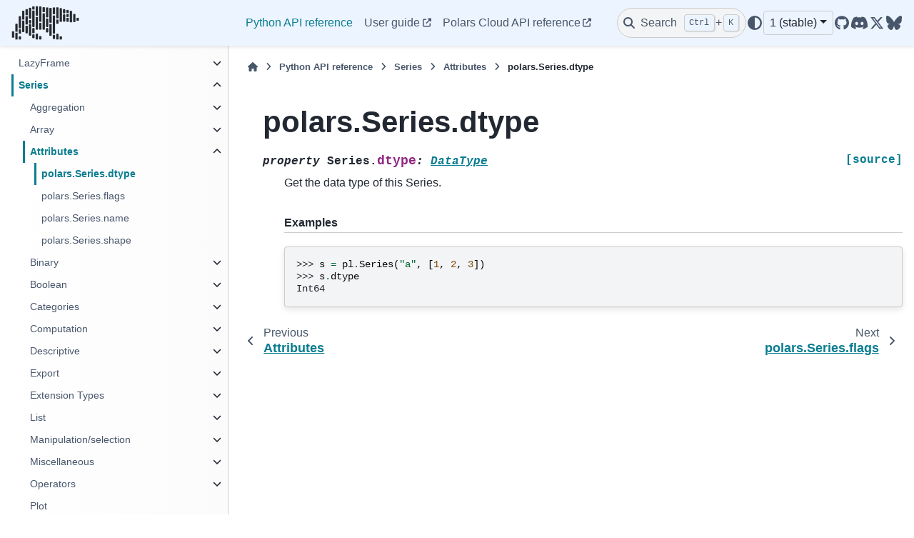

--- FILE ---
content_type: text/html; charset=utf-8
request_url: https://docs.pola.rs/py-polars/html/reference/series/api/polars.Series.dtype.html
body_size: 17802
content:
<meta http-equiv="refresh" content="0; url=https://docs.pola.rs/api/python/stable/reference/series/api/polars.Series.dtype.html">

<!DOCTYPE html>


<html lang="en" >

  <head>
    <meta charset="utf-8" />
    <meta name="viewport" content="width=device-width, initial-scale=1.0" /><meta name="viewport" content="width=device-width, initial-scale=1" />
    <link rel="icon" sizes="32x32" href="https://raw.githubusercontent.com/pola-rs/polars-static/master/icons/favicon-32x32.png" type="image/png">
    <link rel="apple-touch-icon" sizes="180x180" href="https://raw.githubusercontent.com/pola-rs/polars-static/master/icons/touchicon-180x180.png" type="image/png">
    <title>polars.Series.dtype &#8212; Polars  documentation</title>
  
  
  
  <script data-cfasync="false">
    document.documentElement.dataset.mode = localStorage.getItem("mode") || "";
    document.documentElement.dataset.theme = localStorage.getItem("theme") || "light";
  </script>
  
  <!-- Loaded before other Sphinx assets -->
  <link href="../../../_static/styles/theme.css?digest=ac02cc09edc035673794" rel="stylesheet" />
<link href="../../../_static/styles/bootstrap.css?digest=ac02cc09edc035673794" rel="stylesheet" />
<link href="../../../_static/styles/pydata-sphinx-theme.css?digest=ac02cc09edc035673794" rel="stylesheet" />

  
  <link href="../../../_static/vendor/fontawesome/6.1.2/css/all.min.css?digest=ac02cc09edc035673794" rel="stylesheet" />
  <link rel="preload" as="font" type="font/woff2" crossorigin href="../../../_static/vendor/fontawesome/6.1.2/webfonts/fa-solid-900.woff2" />
<link rel="preload" as="font" type="font/woff2" crossorigin href="../../../_static/vendor/fontawesome/6.1.2/webfonts/fa-brands-400.woff2" />
<link rel="preload" as="font" type="font/woff2" crossorigin href="../../../_static/vendor/fontawesome/6.1.2/webfonts/fa-regular-400.woff2" />

    <link rel="stylesheet" type="text/css" href="../../../_static/pygments.css?v=a746c00c" />
    <link rel="stylesheet" type="text/css" href="../../../_static/copybutton.css?v=76b2166b" />
    <link rel="stylesheet" type="text/css" href="../../../_static/design-style.1e8bd061cd6da7fc9cf755528e8ffc24.min.css?v=0a3b3ea7" />
    <link rel="stylesheet" type="text/css" href="../../../_static/css/custom.css?v=676d18ee" />
  
  <!-- Pre-loaded scripts that we'll load fully later -->
  <link rel="preload" as="script" href="../../../_static/scripts/bootstrap.js?digest=ac02cc09edc035673794" />
<link rel="preload" as="script" href="../../../_static/scripts/pydata-sphinx-theme.js?digest=ac02cc09edc035673794" />
  <script src="../../../_static/vendor/fontawesome/6.1.2/js/all.min.js?digest=ac02cc09edc035673794"></script>

    <script src="../../../_static/documentation_options.js?v=8a448e45"></script>
    <script src="../../../_static/doctools.js?v=888ff710"></script>
    <script src="../../../_static/sphinx_highlight.js?v=dc90522c"></script>
    <script src="../../../_static/clipboard.min.js?v=a7894cd8"></script>
    <script src="../../../_static/copybutton.js?v=ccdb6887"></script>
    <script src="../../../_static/design-tabs.js?v=36754332"></script>
    <script>DOCUMENTATION_OPTIONS.pagename = 'reference/series/api/polars.Series.dtype';</script>
    <script>
        DOCUMENTATION_OPTIONS.theme_version = '0.14.1';
        DOCUMENTATION_OPTIONS.theme_switcher_json_url = 'https://docs.pola.rs/docs/python/dev/_static/version_switcher.json';
        DOCUMENTATION_OPTIONS.theme_switcher_version_match = '0.20';
        DOCUMENTATION_OPTIONS.show_version_warning_banner = false;
        </script>
    <script data-domain="docs.pola.rs,combined.pola.rs" defer="defer" src="https://plausible.io/js/script.js"></script>
    <link rel="index" title="Index" href="../../../genindex.html" />
    <link rel="search" title="Search" href="../../../search.html" />
    <link rel="next" title="polars.Series.inner_dtype" href="polars.Series.inner_dtype.html" />
    <link rel="prev" title="Attributes" href="../attributes.html" />
  <meta name="viewport" content="width=device-width, initial-scale=1"/>
  <meta name="docsearch:language" content="en"/>
  </head>
  
  
  <body data-bs-spy="scroll" data-bs-target=".bd-toc-nav" data-offset="180" data-bs-root-margin="0px 0px -60%" data-default-mode="">

  
  
  <a class="skip-link" href="#main-content">Skip to main content</a>
  
  <div id="pst-scroll-pixel-helper"></div>

  
  <button type="button" class="btn rounded-pill" id="pst-back-to-top">
    <i class="fa-solid fa-arrow-up"></i>
    Back to top
  </button>

  
  <input type="checkbox"
          class="sidebar-toggle"
          name="__primary"
          id="__primary"/>
  <label class="overlay overlay-primary" for="__primary"></label>
  
  <input type="checkbox"
          class="sidebar-toggle"
          name="__secondary"
          id="__secondary"/>
  <label class="overlay overlay-secondary" for="__secondary"></label>
  
  <div class="search-button__wrapper">
    <div class="search-button__overlay"></div>
    <div class="search-button__search-container">
<form class="bd-search d-flex align-items-center"
      action="../../../search.html"
      method="get">
  <i class="fa-solid fa-magnifying-glass"></i>
  <input type="search"
         class="form-control"
         name="q"
         id="search-input"
         placeholder="Search the docs ..."
         aria-label="Search the docs ..."
         autocomplete="off"
         autocorrect="off"
         autocapitalize="off"
         spellcheck="false"/>
  <span class="search-button__kbd-shortcut"><kbd class="kbd-shortcut__modifier">Ctrl</kbd>+<kbd>K</kbd></span>
</form></div>
  </div>
  
    <nav class="bd-header navbar navbar-expand-lg bd-navbar">
<div class="bd-header__inner bd-page-width">
  <label class="sidebar-toggle primary-toggle" for="__primary">
    <span class="fa-solid fa-bars"></span>
  </label>
  
  
  <div class="col-lg-3 navbar-header-items__start">
    
      <div class="navbar-item">
  

<a class="navbar-brand logo" href="../../../index.html">
  
  
  
  
    
    
      
    
    
    <img src="https://raw.githubusercontent.com/pola-rs/polars-static/master/logos/polars-logo-dark-medium.png" class="logo__image only-light" alt="Logo image"/>
    <script>document.write(`<img src="https://raw.githubusercontent.com/pola-rs/polars-static/master/logos/polars-logo-dimmed-medium.png" class="logo__image only-dark" alt="Logo image"/>`);</script>
  
  
</a></div>
    
  </div>
  
  <div class="col-lg-9 navbar-header-items">
    
    <div class="me-auto navbar-header-items__center">
      
        <div class="navbar-item"><nav class="navbar-nav">
  <p class="sidebar-header-items__title"
     role="heading"
     aria-level="1"
     aria-label="Site Navigation">
    Site Navigation
  </p>
  <ul class="bd-navbar-elements navbar-nav">
    
                    <li class="nav-item current active">
                      <a class="nav-link nav-internal" href="../../index.html">
                        Python API reference
                      </a>
                    </li>
                

                <li class="nav-item">
                  <a class="nav-link nav-external" href="https://docs.pola.rs/user-guide/">
                    User guide
                  </a>
                </li>
                
  </ul>
</nav></div>
      
    </div>
    
    
    <div class="navbar-header-items__end">
      
        <div class="navbar-item navbar-persistent--container">
          
 <script>
 document.write(`
   <button class="btn navbar-btn search-button-field search-button__button" title="Search" aria-label="Search" data-bs-placement="bottom" data-bs-toggle="tooltip">
    <i class="fa-solid fa-magnifying-glass"></i>
    <span class="search-button__default-text">Search</span>
    <span class="search-button__kbd-shortcut"><kbd class="kbd-shortcut__modifier">Ctrl</kbd>+<kbd class="kbd-shortcut__modifier">K</kbd></span>
   </button>
 `);
 </script>
        </div>
      
      
        <div class="navbar-item">
<script>
document.write(`
  <button class="btn btn-sm navbar-btn theme-switch-button" title="light/dark" aria-label="light/dark" data-bs-placement="bottom" data-bs-toggle="tooltip">
    <span class="theme-switch nav-link" data-mode="light"><i class="fa-solid fa-sun fa-lg"></i></span>
    <span class="theme-switch nav-link" data-mode="dark"><i class="fa-solid fa-moon fa-lg"></i></span>
    <span class="theme-switch nav-link" data-mode="auto"><i class="fa-solid fa-circle-half-stroke fa-lg"></i></span>
  </button>
`);
</script></div>
      
        <div class="navbar-item">
<script>
document.write(`
  <div class="version-switcher__container dropdown">
    <button id="versionswitcherbutton" type="button" role="button" class="version-switcher__button btn btn-sm navbar-btn dropdown-toggle" data-bs-toggle="dropdown" aria-haspopup="listbox" aria-controls="versionswitcherlist" aria-label="Version switcher list">
      Choose version  <!-- this text may get changed later by javascript -->
      <span class="caret"></span>
    </button>
    <div id="versionswitcherlist" class="version-switcher__menu dropdown-menu list-group-flush py-0" role="listbox" aria-labelledby="versionswitcherbutton">
    <!-- dropdown will be populated by javascript on page load -->
    </div>
  </div>
`);
</script></div>
      
        <div class="navbar-item"><ul class="navbar-icon-links navbar-nav"
    aria-label="Icon Links">
        <li class="nav-item">
          
          
          
          
          
          
          
          
          <a href="https://github.com/pola-rs/polars" title="GitHub" class="nav-link" rel="noopener" target="_blank" data-bs-toggle="tooltip" data-bs-placement="bottom"><span><i class="fa-brands fa-github fa-lg" aria-hidden="true"></i></span>
            <span class="sr-only">GitHub</span></a>
        </li>
        <li class="nav-item">
          
          
          
          
          
          
          
          
          <a href="https://discord.gg/4UfP5cfBE7" title="Discord" class="nav-link" rel="noopener" target="_blank" data-bs-toggle="tooltip" data-bs-placement="bottom"><span><i class="fa-brands fa-discord fa-lg" aria-hidden="true"></i></span>
            <span class="sr-only">Discord</span></a>
        </li>
        <li class="nav-item">
          
          
          
          
          
          
          
          
          <a href="https://twitter.com/DataPolars" title="Twitter" class="nav-link" rel="noopener" target="_blank" data-bs-toggle="tooltip" data-bs-placement="bottom"><span><i class="fa-brands fa-twitter fa-lg" aria-hidden="true"></i></span>
            <span class="sr-only">Twitter</span></a>
        </li>
</ul></div>
      
    </div>
    
  </div>
  
  
    <div class="navbar-persistent--mobile">
 <script>
 document.write(`
   <button class="btn navbar-btn search-button-field search-button__button" title="Search" aria-label="Search" data-bs-placement="bottom" data-bs-toggle="tooltip">
    <i class="fa-solid fa-magnifying-glass"></i>
    <span class="search-button__default-text">Search</span>
    <span class="search-button__kbd-shortcut"><kbd class="kbd-shortcut__modifier">Ctrl</kbd>+<kbd class="kbd-shortcut__modifier">K</kbd></span>
   </button>
 `);
 </script>
    </div>
  

  
    <label class="sidebar-toggle secondary-toggle" for="__secondary" tabindex="0">
      <span class="fa-solid fa-outdent"></span>
    </label>
  
</div>

    </nav>
  
  <div class="bd-container">
    <div class="bd-container__inner bd-page-width">
      
      <div class="bd-sidebar-primary bd-sidebar">
        

  
  <div class="sidebar-header-items sidebar-primary__section">
    
    
      <div class="sidebar-header-items__center">
        
          <div class="navbar-item"><nav class="navbar-nav">
  <p class="sidebar-header-items__title"
     role="heading"
     aria-level="1"
     aria-label="Site Navigation">
    Site Navigation
  </p>
  <ul class="bd-navbar-elements navbar-nav">
    
                    <li class="nav-item current active">
                      <a class="nav-link nav-internal" href="../../index.html">
                        Python API reference
                      </a>
                    </li>
                

                <li class="nav-item">
                  <a class="nav-link nav-external" href="https://docs.pola.rs/user-guide/">
                    User guide
                  </a>
                </li>
                
  </ul>
</nav></div>
        
      </div>
    
    
    
      <div class="sidebar-header-items__end">
        
          <div class="navbar-item">
<script>
document.write(`
  <button class="btn btn-sm navbar-btn theme-switch-button" title="light/dark" aria-label="light/dark" data-bs-placement="bottom" data-bs-toggle="tooltip">
    <span class="theme-switch nav-link" data-mode="light"><i class="fa-solid fa-sun fa-lg"></i></span>
    <span class="theme-switch nav-link" data-mode="dark"><i class="fa-solid fa-moon fa-lg"></i></span>
    <span class="theme-switch nav-link" data-mode="auto"><i class="fa-solid fa-circle-half-stroke fa-lg"></i></span>
  </button>
`);
</script></div>
        
          <div class="navbar-item">
<script>
document.write(`
  <div class="version-switcher__container dropdown">
    <button id="versionswitcherbutton" type="button" role="button" class="version-switcher__button btn btn-sm navbar-btn dropdown-toggle" data-bs-toggle="dropdown" aria-haspopup="listbox" aria-controls="versionswitcherlist" aria-label="Version switcher list">
      Choose version  <!-- this text may get changed later by javascript -->
      <span class="caret"></span>
    </button>
    <div id="versionswitcherlist" class="version-switcher__menu dropdown-menu list-group-flush py-0" role="listbox" aria-labelledby="versionswitcherbutton">
    <!-- dropdown will be populated by javascript on page load -->
    </div>
  </div>
`);
</script></div>
        
          <div class="navbar-item"><ul class="navbar-icon-links navbar-nav"
    aria-label="Icon Links">
        <li class="nav-item">
          
          
          
          
          
          
          
          
          <a href="https://github.com/pola-rs/polars" title="GitHub" class="nav-link" rel="noopener" target="_blank" data-bs-toggle="tooltip" data-bs-placement="bottom"><span><i class="fa-brands fa-github fa-lg" aria-hidden="true"></i></span>
            <span class="sr-only">GitHub</span></a>
        </li>
        <li class="nav-item">
          
          
          
          
          
          
          
          
          <a href="https://discord.gg/4UfP5cfBE7" title="Discord" class="nav-link" rel="noopener" target="_blank" data-bs-toggle="tooltip" data-bs-placement="bottom"><span><i class="fa-brands fa-discord fa-lg" aria-hidden="true"></i></span>
            <span class="sr-only">Discord</span></a>
        </li>
        <li class="nav-item">
          
          
          
          
          
          
          
          
          <a href="https://twitter.com/DataPolars" title="Twitter" class="nav-link" rel="noopener" target="_blank" data-bs-toggle="tooltip" data-bs-placement="bottom"><span><i class="fa-brands fa-twitter fa-lg" aria-hidden="true"></i></span>
            <span class="sr-only">Twitter</span></a>
        </li>
</ul></div>
        
      </div>
    
  </div>
  
    <div class="sidebar-primary-items__start sidebar-primary__section">
        <div class="sidebar-primary-item"><nav class="bd-docs-nav bd-links"
     aria-label="Section Navigation">
  <p class="bd-links__title" role="heading" aria-level="1">Section Navigation</p>
  <div class="bd-toc-item navbar-nav"><ul class="nav bd-sidenav">
<li class="toctree-l1 has-children"><a class="reference internal" href="../../dataframe/index.html">DataFrame</a><input class="toctree-checkbox" id="toctree-checkbox-1" name="toctree-checkbox-1" type="checkbox"/><label class="toctree-toggle" for="toctree-checkbox-1"><i class="fa-solid fa-chevron-down"></i></label><ul>
<li class="toctree-l2 has-children"><a class="reference internal" href="../../dataframe/aggregation.html">Aggregation</a><input class="toctree-checkbox" id="toctree-checkbox-2" name="toctree-checkbox-2" type="checkbox"/><label class="toctree-toggle" for="toctree-checkbox-2"><i class="fa-solid fa-chevron-down"></i></label><ul>
<li class="toctree-l3"><a class="reference internal" href="../../dataframe/api/polars.DataFrame.count.html">polars.DataFrame.count</a></li>
<li class="toctree-l3"><a class="reference internal" href="../../dataframe/api/polars.DataFrame.max.html">polars.DataFrame.max</a></li>
<li class="toctree-l3"><a class="reference internal" href="../../dataframe/api/polars.DataFrame.max_horizontal.html">polars.DataFrame.max_horizontal</a></li>
<li class="toctree-l3"><a class="reference internal" href="../../dataframe/api/polars.DataFrame.mean.html">polars.DataFrame.mean</a></li>
<li class="toctree-l3"><a class="reference internal" href="../../dataframe/api/polars.DataFrame.mean_horizontal.html">polars.DataFrame.mean_horizontal</a></li>
<li class="toctree-l3"><a class="reference internal" href="../../dataframe/api/polars.DataFrame.median.html">polars.DataFrame.median</a></li>
<li class="toctree-l3"><a class="reference internal" href="../../dataframe/api/polars.DataFrame.min.html">polars.DataFrame.min</a></li>
<li class="toctree-l3"><a class="reference internal" href="../../dataframe/api/polars.DataFrame.min_horizontal.html">polars.DataFrame.min_horizontal</a></li>
<li class="toctree-l3"><a class="reference internal" href="../../dataframe/api/polars.DataFrame.product.html">polars.DataFrame.product</a></li>
<li class="toctree-l3"><a class="reference internal" href="../../dataframe/api/polars.DataFrame.quantile.html">polars.DataFrame.quantile</a></li>
<li class="toctree-l3"><a class="reference internal" href="../../dataframe/api/polars.DataFrame.std.html">polars.DataFrame.std</a></li>
<li class="toctree-l3"><a class="reference internal" href="../../dataframe/api/polars.DataFrame.sum.html">polars.DataFrame.sum</a></li>
<li class="toctree-l3"><a class="reference internal" href="../../dataframe/api/polars.DataFrame.sum_horizontal.html">polars.DataFrame.sum_horizontal</a></li>
<li class="toctree-l3"><a class="reference internal" href="../../dataframe/api/polars.DataFrame.var.html">polars.DataFrame.var</a></li>
</ul>
</li>
<li class="toctree-l2 has-children"><a class="reference internal" href="../../dataframe/attributes.html">Attributes</a><input class="toctree-checkbox" id="toctree-checkbox-3" name="toctree-checkbox-3" type="checkbox"/><label class="toctree-toggle" for="toctree-checkbox-3"><i class="fa-solid fa-chevron-down"></i></label><ul>
<li class="toctree-l3"><a class="reference internal" href="../../dataframe/api/polars.DataFrame.columns.html">polars.DataFrame.columns</a></li>
<li class="toctree-l3"><a class="reference internal" href="../../dataframe/api/polars.DataFrame.dtypes.html">polars.DataFrame.dtypes</a></li>
<li class="toctree-l3"><a class="reference internal" href="../../dataframe/api/polars.DataFrame.flags.html">polars.DataFrame.flags</a></li>
<li class="toctree-l3"><a class="reference internal" href="../../dataframe/api/polars.DataFrame.height.html">polars.DataFrame.height</a></li>
<li class="toctree-l3"><a class="reference internal" href="../../dataframe/api/polars.DataFrame.schema.html">polars.DataFrame.schema</a></li>
<li class="toctree-l3"><a class="reference internal" href="../../dataframe/api/polars.DataFrame.shape.html">polars.DataFrame.shape</a></li>
<li class="toctree-l3"><a class="reference internal" href="../../dataframe/api/polars.DataFrame.width.html">polars.DataFrame.width</a></li>
</ul>
</li>
<li class="toctree-l2 has-children"><a class="reference internal" href="../../dataframe/computation.html">Computation</a><input class="toctree-checkbox" id="toctree-checkbox-4" name="toctree-checkbox-4" type="checkbox"/><label class="toctree-toggle" for="toctree-checkbox-4"><i class="fa-solid fa-chevron-down"></i></label><ul>
<li class="toctree-l3"><a class="reference internal" href="../../dataframe/api/polars.DataFrame.fold.html">polars.DataFrame.fold</a></li>
<li class="toctree-l3"><a class="reference internal" href="../../dataframe/api/polars.DataFrame.hash_rows.html">polars.DataFrame.hash_rows</a></li>
</ul>
</li>
<li class="toctree-l2 has-children"><a class="reference internal" href="../../dataframe/descriptive.html">Descriptive</a><input class="toctree-checkbox" id="toctree-checkbox-5" name="toctree-checkbox-5" type="checkbox"/><label class="toctree-toggle" for="toctree-checkbox-5"><i class="fa-solid fa-chevron-down"></i></label><ul>
<li class="toctree-l3"><a class="reference internal" href="../../dataframe/api/polars.DataFrame.approx_n_unique.html">polars.DataFrame.approx_n_unique</a></li>
<li class="toctree-l3"><a class="reference internal" href="../../dataframe/api/polars.DataFrame.describe.html">polars.DataFrame.describe</a></li>
<li class="toctree-l3"><a class="reference internal" href="../../dataframe/api/polars.DataFrame.estimated_size.html">polars.DataFrame.estimated_size</a></li>
<li class="toctree-l3"><a class="reference internal" href="../../dataframe/api/polars.DataFrame.glimpse.html">polars.DataFrame.glimpse</a></li>
<li class="toctree-l3"><a class="reference internal" href="../../dataframe/api/polars.DataFrame.is_duplicated.html">polars.DataFrame.is_duplicated</a></li>
<li class="toctree-l3"><a class="reference internal" href="../../dataframe/api/polars.DataFrame.is_empty.html">polars.DataFrame.is_empty</a></li>
<li class="toctree-l3"><a class="reference internal" href="../../dataframe/api/polars.DataFrame.is_unique.html">polars.DataFrame.is_unique</a></li>
<li class="toctree-l3"><a class="reference internal" href="../../dataframe/api/polars.DataFrame.n_chunks.html">polars.DataFrame.n_chunks</a></li>
<li class="toctree-l3"><a class="reference internal" href="../../dataframe/api/polars.DataFrame.n_unique.html">polars.DataFrame.n_unique</a></li>
<li class="toctree-l3"><a class="reference internal" href="../../dataframe/api/polars.DataFrame.null_count.html">polars.DataFrame.null_count</a></li>
</ul>
</li>
<li class="toctree-l2 has-children"><a class="reference internal" href="../../dataframe/export.html">Export</a><input class="toctree-checkbox" id="toctree-checkbox-6" name="toctree-checkbox-6" type="checkbox"/><label class="toctree-toggle" for="toctree-checkbox-6"><i class="fa-solid fa-chevron-down"></i></label><ul>
<li class="toctree-l3"><a class="reference internal" href="../../dataframe/api/polars.DataFrame.__dataframe__.html">polars.DataFrame.__dataframe__</a></li>
<li class="toctree-l3"><a class="reference internal" href="../../dataframe/api/polars.DataFrame.to_arrow.html">polars.DataFrame.to_arrow</a></li>
<li class="toctree-l3"><a class="reference internal" href="../../dataframe/api/polars.DataFrame.to_dict.html">polars.DataFrame.to_dict</a></li>
<li class="toctree-l3"><a class="reference internal" href="../../dataframe/api/polars.DataFrame.to_dicts.html">polars.DataFrame.to_dicts</a></li>
<li class="toctree-l3"><a class="reference internal" href="../../dataframe/api/polars.DataFrame.to_init_repr.html">polars.DataFrame.to_init_repr</a></li>
<li class="toctree-l3"><a class="reference internal" href="../../dataframe/api/polars.DataFrame.to_jax.html">polars.DataFrame.to_jax</a></li>
<li class="toctree-l3"><a class="reference internal" href="../../dataframe/api/polars.DataFrame.to_numpy.html">polars.DataFrame.to_numpy</a></li>
<li class="toctree-l3"><a class="reference internal" href="../../dataframe/api/polars.DataFrame.to_pandas.html">polars.DataFrame.to_pandas</a></li>
<li class="toctree-l3"><a class="reference internal" href="../../dataframe/api/polars.DataFrame.to_struct.html">polars.DataFrame.to_struct</a></li>
<li class="toctree-l3"><a class="reference internal" href="../../dataframe/api/polars.DataFrame.to_torch.html">polars.DataFrame.to_torch</a></li>
</ul>
</li>
<li class="toctree-l2 has-children"><a class="reference internal" href="../../dataframe/group_by.html">GroupBy</a><input class="toctree-checkbox" id="toctree-checkbox-7" name="toctree-checkbox-7" type="checkbox"/><label class="toctree-toggle" for="toctree-checkbox-7"><i class="fa-solid fa-chevron-down"></i></label><ul>
<li class="toctree-l3"><a class="reference internal" href="../../dataframe/api/polars.dataframe.group_by.GroupBy.__iter__.html">polars.dataframe.group_by.GroupBy.__iter__</a></li>
<li class="toctree-l3"><a class="reference internal" href="../../dataframe/api/polars.dataframe.group_by.GroupBy.agg.html">polars.dataframe.group_by.GroupBy.agg</a></li>
<li class="toctree-l3"><a class="reference internal" href="../../dataframe/api/polars.dataframe.group_by.GroupBy.all.html">polars.dataframe.group_by.GroupBy.all</a></li>
<li class="toctree-l3"><a class="reference internal" href="../../dataframe/api/polars.dataframe.group_by.GroupBy.apply.html">polars.dataframe.group_by.GroupBy.apply</a></li>
<li class="toctree-l3"><a class="reference internal" href="../../dataframe/api/polars.dataframe.group_by.GroupBy.count.html">polars.dataframe.group_by.GroupBy.count</a></li>
<li class="toctree-l3"><a class="reference internal" href="../../dataframe/api/polars.dataframe.group_by.GroupBy.first.html">polars.dataframe.group_by.GroupBy.first</a></li>
<li class="toctree-l3"><a class="reference internal" href="../../dataframe/api/polars.dataframe.group_by.GroupBy.head.html">polars.dataframe.group_by.GroupBy.head</a></li>
<li class="toctree-l3"><a class="reference internal" href="../../dataframe/api/polars.dataframe.group_by.GroupBy.last.html">polars.dataframe.group_by.GroupBy.last</a></li>
<li class="toctree-l3"><a class="reference internal" href="../../dataframe/api/polars.dataframe.group_by.GroupBy.len.html">polars.dataframe.group_by.GroupBy.len</a></li>
<li class="toctree-l3"><a class="reference internal" href="../../dataframe/api/polars.dataframe.group_by.GroupBy.map_groups.html">polars.dataframe.group_by.GroupBy.map_groups</a></li>
<li class="toctree-l3"><a class="reference internal" href="../../dataframe/api/polars.dataframe.group_by.GroupBy.max.html">polars.dataframe.group_by.GroupBy.max</a></li>
<li class="toctree-l3"><a class="reference internal" href="../../dataframe/api/polars.dataframe.group_by.GroupBy.mean.html">polars.dataframe.group_by.GroupBy.mean</a></li>
<li class="toctree-l3"><a class="reference internal" href="../../dataframe/api/polars.dataframe.group_by.GroupBy.median.html">polars.dataframe.group_by.GroupBy.median</a></li>
<li class="toctree-l3"><a class="reference internal" href="../../dataframe/api/polars.dataframe.group_by.GroupBy.min.html">polars.dataframe.group_by.GroupBy.min</a></li>
<li class="toctree-l3"><a class="reference internal" href="../../dataframe/api/polars.dataframe.group_by.GroupBy.n_unique.html">polars.dataframe.group_by.GroupBy.n_unique</a></li>
<li class="toctree-l3"><a class="reference internal" href="../../dataframe/api/polars.dataframe.group_by.GroupBy.quantile.html">polars.dataframe.group_by.GroupBy.quantile</a></li>
<li class="toctree-l3"><a class="reference internal" href="../../dataframe/api/polars.dataframe.group_by.GroupBy.sum.html">polars.dataframe.group_by.GroupBy.sum</a></li>
<li class="toctree-l3"><a class="reference internal" href="../../dataframe/api/polars.dataframe.group_by.GroupBy.tail.html">polars.dataframe.group_by.GroupBy.tail</a></li>
</ul>
</li>
<li class="toctree-l2 has-children"><a class="reference internal" href="../../dataframe/modify_select.html">Manipulation/selection</a><input class="toctree-checkbox" id="toctree-checkbox-8" name="toctree-checkbox-8" type="checkbox"/><label class="toctree-toggle" for="toctree-checkbox-8"><i class="fa-solid fa-chevron-down"></i></label><ul>
<li class="toctree-l3"><a class="reference internal" href="../../dataframe/api/polars.DataFrame.bottom_k.html">polars.DataFrame.bottom_k</a></li>
<li class="toctree-l3"><a class="reference internal" href="../../dataframe/api/polars.DataFrame.cast.html">polars.DataFrame.cast</a></li>
<li class="toctree-l3"><a class="reference internal" href="../../dataframe/api/polars.DataFrame.clear.html">polars.DataFrame.clear</a></li>
<li class="toctree-l3"><a class="reference internal" href="../../dataframe/api/polars.DataFrame.clone.html">polars.DataFrame.clone</a></li>
<li class="toctree-l3"><a class="reference internal" href="../../dataframe/api/polars.DataFrame.drop.html">polars.DataFrame.drop</a></li>
<li class="toctree-l3"><a class="reference internal" href="../../dataframe/api/polars.DataFrame.drop_in_place.html">polars.DataFrame.drop_in_place</a></li>
<li class="toctree-l3"><a class="reference internal" href="../../dataframe/api/polars.DataFrame.drop_nulls.html">polars.DataFrame.drop_nulls</a></li>
<li class="toctree-l3"><a class="reference internal" href="../../dataframe/api/polars.DataFrame.explode.html">polars.DataFrame.explode</a></li>
<li class="toctree-l3"><a class="reference internal" href="../../dataframe/api/polars.DataFrame.extend.html">polars.DataFrame.extend</a></li>
<li class="toctree-l3"><a class="reference internal" href="../../dataframe/api/polars.DataFrame.fill_nan.html">polars.DataFrame.fill_nan</a></li>
<li class="toctree-l3"><a class="reference internal" href="../../dataframe/api/polars.DataFrame.fill_null.html">polars.DataFrame.fill_null</a></li>
<li class="toctree-l3"><a class="reference internal" href="../../dataframe/api/polars.DataFrame.filter.html">polars.DataFrame.filter</a></li>
<li class="toctree-l3"><a class="reference internal" href="../../dataframe/api/polars.DataFrame.find_idx_by_name.html">polars.DataFrame.find_idx_by_name</a></li>
<li class="toctree-l3"><a class="reference internal" href="../../dataframe/api/polars.DataFrame.gather_every.html">polars.DataFrame.gather_every</a></li>
<li class="toctree-l3"><a class="reference internal" href="../../dataframe/api/polars.DataFrame.get_column.html">polars.DataFrame.get_column</a></li>
<li class="toctree-l3"><a class="reference internal" href="../../dataframe/api/polars.DataFrame.get_column_index.html">polars.DataFrame.get_column_index</a></li>
<li class="toctree-l3"><a class="reference internal" href="../../dataframe/api/polars.DataFrame.get_columns.html">polars.DataFrame.get_columns</a></li>
<li class="toctree-l3"><a class="reference internal" href="../../dataframe/api/polars.DataFrame.group_by.html">polars.DataFrame.group_by</a></li>
<li class="toctree-l3"><a class="reference internal" href="../../dataframe/api/polars.DataFrame.group_by_dynamic.html">polars.DataFrame.group_by_dynamic</a></li>
<li class="toctree-l3"><a class="reference internal" href="../../dataframe/api/polars.DataFrame.group_by_rolling.html">polars.DataFrame.group_by_rolling</a></li>
<li class="toctree-l3"><a class="reference internal" href="../../dataframe/api/polars.DataFrame.groupby.html">polars.DataFrame.groupby</a></li>
<li class="toctree-l3"><a class="reference internal" href="../../dataframe/api/polars.DataFrame.groupby_dynamic.html">polars.DataFrame.groupby_dynamic</a></li>
<li class="toctree-l3"><a class="reference internal" href="../../dataframe/api/polars.DataFrame.groupby_rolling.html">polars.DataFrame.groupby_rolling</a></li>
<li class="toctree-l3"><a class="reference internal" href="../../dataframe/api/polars.DataFrame.head.html">polars.DataFrame.head</a></li>
<li class="toctree-l3"><a class="reference internal" href="../../dataframe/api/polars.DataFrame.hstack.html">polars.DataFrame.hstack</a></li>
<li class="toctree-l3"><a class="reference internal" href="../../dataframe/api/polars.DataFrame.insert_at_idx.html">polars.DataFrame.insert_at_idx</a></li>
<li class="toctree-l3"><a class="reference internal" href="../../dataframe/api/polars.DataFrame.insert_column.html">polars.DataFrame.insert_column</a></li>
<li class="toctree-l3"><a class="reference internal" href="../../dataframe/api/polars.DataFrame.interpolate.html">polars.DataFrame.interpolate</a></li>
<li class="toctree-l3"><a class="reference internal" href="../../dataframe/api/polars.DataFrame.item.html">polars.DataFrame.item</a></li>
<li class="toctree-l3"><a class="reference internal" href="../../dataframe/api/polars.DataFrame.iter_columns.html">polars.DataFrame.iter_columns</a></li>
<li class="toctree-l3"><a class="reference internal" href="../../dataframe/api/polars.DataFrame.iter_rows.html">polars.DataFrame.iter_rows</a></li>
<li class="toctree-l3"><a class="reference internal" href="../../dataframe/api/polars.DataFrame.iter_slices.html">polars.DataFrame.iter_slices</a></li>
<li class="toctree-l3"><a class="reference internal" href="../../dataframe/api/polars.DataFrame.join.html">polars.DataFrame.join</a></li>
<li class="toctree-l3"><a class="reference internal" href="../../dataframe/api/polars.DataFrame.join_asof.html">polars.DataFrame.join_asof</a></li>
<li class="toctree-l3"><a class="reference internal" href="../../dataframe/api/polars.DataFrame.limit.html">polars.DataFrame.limit</a></li>
<li class="toctree-l3"><a class="reference internal" href="../../dataframe/api/polars.DataFrame.melt.html">polars.DataFrame.melt</a></li>
<li class="toctree-l3"><a class="reference internal" href="../../dataframe/api/polars.DataFrame.merge_sorted.html">polars.DataFrame.merge_sorted</a></li>
<li class="toctree-l3"><a class="reference internal" href="../../dataframe/api/polars.DataFrame.partition_by.html">polars.DataFrame.partition_by</a></li>
<li class="toctree-l3"><a class="reference internal" href="../../dataframe/api/polars.DataFrame.pipe.html">polars.DataFrame.pipe</a></li>
<li class="toctree-l3"><a class="reference internal" href="../../dataframe/api/polars.DataFrame.pivot.html">polars.DataFrame.pivot</a></li>
<li class="toctree-l3"><a class="reference internal" href="../../dataframe/api/polars.DataFrame.rechunk.html">polars.DataFrame.rechunk</a></li>
<li class="toctree-l3"><a class="reference internal" href="../../dataframe/api/polars.DataFrame.rename.html">polars.DataFrame.rename</a></li>
<li class="toctree-l3"><a class="reference internal" href="../../dataframe/api/polars.DataFrame.replace.html">polars.DataFrame.replace</a></li>
<li class="toctree-l3"><a class="reference internal" href="../../dataframe/api/polars.DataFrame.replace_at_idx.html">polars.DataFrame.replace_at_idx</a></li>
<li class="toctree-l3"><a class="reference internal" href="../../dataframe/api/polars.DataFrame.replace_column.html">polars.DataFrame.replace_column</a></li>
<li class="toctree-l3"><a class="reference internal" href="../../dataframe/api/polars.DataFrame.reverse.html">polars.DataFrame.reverse</a></li>
<li class="toctree-l3"><a class="reference internal" href="../../dataframe/api/polars.DataFrame.rolling.html">polars.DataFrame.rolling</a></li>
<li class="toctree-l3"><a class="reference internal" href="../../dataframe/api/polars.DataFrame.row.html">polars.DataFrame.row</a></li>
<li class="toctree-l3"><a class="reference internal" href="../../dataframe/api/polars.DataFrame.rows.html">polars.DataFrame.rows</a></li>
<li class="toctree-l3"><a class="reference internal" href="../../dataframe/api/polars.DataFrame.rows_by_key.html">polars.DataFrame.rows_by_key</a></li>
<li class="toctree-l3"><a class="reference internal" href="../../dataframe/api/polars.DataFrame.sample.html">polars.DataFrame.sample</a></li>
<li class="toctree-l3"><a class="reference internal" href="../../dataframe/api/polars.DataFrame.select.html">polars.DataFrame.select</a></li>
<li class="toctree-l3"><a class="reference internal" href="../../dataframe/api/polars.DataFrame.select_seq.html">polars.DataFrame.select_seq</a></li>
<li class="toctree-l3"><a class="reference internal" href="../../dataframe/api/polars.DataFrame.set_sorted.html">polars.DataFrame.set_sorted</a></li>
<li class="toctree-l3"><a class="reference internal" href="../../dataframe/api/polars.DataFrame.shift.html">polars.DataFrame.shift</a></li>
<li class="toctree-l3"><a class="reference internal" href="../../dataframe/api/polars.DataFrame.shift_and_fill.html">polars.DataFrame.shift_and_fill</a></li>
<li class="toctree-l3"><a class="reference internal" href="../../dataframe/api/polars.DataFrame.shrink_to_fit.html">polars.DataFrame.shrink_to_fit</a></li>
<li class="toctree-l3"><a class="reference internal" href="../../dataframe/api/polars.DataFrame.slice.html">polars.DataFrame.slice</a></li>
<li class="toctree-l3"><a class="reference internal" href="../../dataframe/api/polars.DataFrame.sort.html">polars.DataFrame.sort</a></li>
<li class="toctree-l3"><a class="reference internal" href="../../dataframe/api/polars.DataFrame.sql.html">polars.DataFrame.sql</a></li>
<li class="toctree-l3"><a class="reference internal" href="../../dataframe/api/polars.DataFrame.tail.html">polars.DataFrame.tail</a></li>
<li class="toctree-l3"><a class="reference internal" href="../../dataframe/api/polars.DataFrame.take_every.html">polars.DataFrame.take_every</a></li>
<li class="toctree-l3"><a class="reference internal" href="../../dataframe/api/polars.DataFrame.to_dummies.html">polars.DataFrame.to_dummies</a></li>
<li class="toctree-l3"><a class="reference internal" href="../../dataframe/api/polars.DataFrame.to_series.html">polars.DataFrame.to_series</a></li>
<li class="toctree-l3"><a class="reference internal" href="../../dataframe/api/polars.DataFrame.top_k.html">polars.DataFrame.top_k</a></li>
<li class="toctree-l3"><a class="reference internal" href="../../dataframe/api/polars.DataFrame.transpose.html">polars.DataFrame.transpose</a></li>
<li class="toctree-l3"><a class="reference internal" href="../../dataframe/api/polars.DataFrame.unique.html">polars.DataFrame.unique</a></li>
<li class="toctree-l3"><a class="reference internal" href="../../dataframe/api/polars.DataFrame.unnest.html">polars.DataFrame.unnest</a></li>
<li class="toctree-l3"><a class="reference internal" href="../../dataframe/api/polars.DataFrame.unstack.html">polars.DataFrame.unstack</a></li>
<li class="toctree-l3"><a class="reference internal" href="../../dataframe/api/polars.DataFrame.update.html">polars.DataFrame.update</a></li>
<li class="toctree-l3"><a class="reference internal" href="../../dataframe/api/polars.DataFrame.upsample.html">polars.DataFrame.upsample</a></li>
<li class="toctree-l3"><a class="reference internal" href="../../dataframe/api/polars.DataFrame.vstack.html">polars.DataFrame.vstack</a></li>
<li class="toctree-l3"><a class="reference internal" href="../../dataframe/api/polars.DataFrame.with_columns.html">polars.DataFrame.with_columns</a></li>
<li class="toctree-l3"><a class="reference internal" href="../../dataframe/api/polars.DataFrame.with_columns_seq.html">polars.DataFrame.with_columns_seq</a></li>
<li class="toctree-l3"><a class="reference internal" href="../../dataframe/api/polars.DataFrame.with_row_count.html">polars.DataFrame.with_row_count</a></li>
<li class="toctree-l3"><a class="reference internal" href="../../dataframe/api/polars.DataFrame.with_row_index.html">polars.DataFrame.with_row_index</a></li>
</ul>
</li>
<li class="toctree-l2 has-children"><a class="reference internal" href="../../dataframe/miscellaneous.html">Miscellaneous</a><input class="toctree-checkbox" id="toctree-checkbox-9" name="toctree-checkbox-9" type="checkbox"/><label class="toctree-toggle" for="toctree-checkbox-9"><i class="fa-solid fa-chevron-down"></i></label><ul>
<li class="toctree-l3"><a class="reference internal" href="../../dataframe/api/polars.DataFrame.apply.html">polars.DataFrame.apply</a></li>
<li class="toctree-l3"><a class="reference internal" href="../../dataframe/api/polars.DataFrame.corr.html">polars.DataFrame.corr</a></li>
<li class="toctree-l3"><a class="reference internal" href="../../dataframe/api/polars.DataFrame.equals.html">polars.DataFrame.equals</a></li>
<li class="toctree-l3"><a class="reference internal" href="../../dataframe/api/polars.DataFrame.frame_equal.html">polars.DataFrame.frame_equal</a></li>
<li class="toctree-l3"><a class="reference internal" href="../../dataframe/api/polars.DataFrame.lazy.html">polars.DataFrame.lazy</a></li>
<li class="toctree-l3"><a class="reference internal" href="../../dataframe/api/polars.DataFrame.map_rows.html">polars.DataFrame.map_rows</a></li>
<li class="toctree-l3"><a class="reference internal" href="../../dataframe/api/polars.DataFrame.deserialize.html">polars.DataFrame.deserialize</a></li>
<li class="toctree-l3"><a class="reference internal" href="../../dataframe/api/polars.DataFrame.serialize.html">polars.DataFrame.serialize</a></li>
</ul>
</li>
<li class="toctree-l2"><a class="reference internal" href="../../dataframe/plot.html">Plot</a></li>
</ul>
</li>
</ul>
<ul class="nav bd-sidenav">
<li class="toctree-l1 has-children"><a class="reference internal" href="../../lazyframe/index.html">LazyFrame</a><input class="toctree-checkbox" id="toctree-checkbox-10" name="toctree-checkbox-10" type="checkbox"/><label class="toctree-toggle" for="toctree-checkbox-10"><i class="fa-solid fa-chevron-down"></i></label><ul>
<li class="toctree-l2 has-children"><a class="reference internal" href="../../lazyframe/aggregation.html">Aggregation</a><input class="toctree-checkbox" id="toctree-checkbox-11" name="toctree-checkbox-11" type="checkbox"/><label class="toctree-toggle" for="toctree-checkbox-11"><i class="fa-solid fa-chevron-down"></i></label><ul>
<li class="toctree-l3"><a class="reference internal" href="../../lazyframe/api/polars.LazyFrame.count.html">polars.LazyFrame.count</a></li>
<li class="toctree-l3"><a class="reference internal" href="../../lazyframe/api/polars.LazyFrame.max.html">polars.LazyFrame.max</a></li>
<li class="toctree-l3"><a class="reference internal" href="../../lazyframe/api/polars.LazyFrame.mean.html">polars.LazyFrame.mean</a></li>
<li class="toctree-l3"><a class="reference internal" href="../../lazyframe/api/polars.LazyFrame.median.html">polars.LazyFrame.median</a></li>
<li class="toctree-l3"><a class="reference internal" href="../../lazyframe/api/polars.LazyFrame.min.html">polars.LazyFrame.min</a></li>
<li class="toctree-l3"><a class="reference internal" href="../../lazyframe/api/polars.LazyFrame.null_count.html">polars.LazyFrame.null_count</a></li>
<li class="toctree-l3"><a class="reference internal" href="../../lazyframe/api/polars.LazyFrame.quantile.html">polars.LazyFrame.quantile</a></li>
<li class="toctree-l3"><a class="reference internal" href="../../lazyframe/api/polars.LazyFrame.std.html">polars.LazyFrame.std</a></li>
<li class="toctree-l3"><a class="reference internal" href="../../lazyframe/api/polars.LazyFrame.sum.html">polars.LazyFrame.sum</a></li>
<li class="toctree-l3"><a class="reference internal" href="../../lazyframe/api/polars.LazyFrame.var.html">polars.LazyFrame.var</a></li>
</ul>
</li>
<li class="toctree-l2 has-children"><a class="reference internal" href="../../lazyframe/attributes.html">Attributes</a><input class="toctree-checkbox" id="toctree-checkbox-12" name="toctree-checkbox-12" type="checkbox"/><label class="toctree-toggle" for="toctree-checkbox-12"><i class="fa-solid fa-chevron-down"></i></label><ul>
<li class="toctree-l3"><a class="reference internal" href="../../lazyframe/api/polars.LazyFrame.columns.html">polars.LazyFrame.columns</a></li>
<li class="toctree-l3"><a class="reference internal" href="../../lazyframe/api/polars.LazyFrame.dtypes.html">polars.LazyFrame.dtypes</a></li>
<li class="toctree-l3"><a class="reference internal" href="../../lazyframe/api/polars.LazyFrame.schema.html">polars.LazyFrame.schema</a></li>
<li class="toctree-l3"><a class="reference internal" href="../../lazyframe/api/polars.LazyFrame.width.html">polars.LazyFrame.width</a></li>
</ul>
</li>
<li class="toctree-l2 has-children"><a class="reference internal" href="../../lazyframe/descriptive.html">Descriptive</a><input class="toctree-checkbox" id="toctree-checkbox-13" name="toctree-checkbox-13" type="checkbox"/><label class="toctree-toggle" for="toctree-checkbox-13"><i class="fa-solid fa-chevron-down"></i></label><ul>
<li class="toctree-l3"><a class="reference internal" href="../../lazyframe/api/polars.LazyFrame.describe.html">polars.LazyFrame.describe</a></li>
<li class="toctree-l3"><a class="reference internal" href="../../lazyframe/api/polars.LazyFrame.explain.html">polars.LazyFrame.explain</a></li>
<li class="toctree-l3"><a class="reference internal" href="../../lazyframe/api/polars.LazyFrame.show_graph.html">polars.LazyFrame.show_graph</a></li>
</ul>
</li>
<li class="toctree-l2 has-children"><a class="reference internal" href="../../lazyframe/group_by.html">GroupBy</a><input class="toctree-checkbox" id="toctree-checkbox-14" name="toctree-checkbox-14" type="checkbox"/><label class="toctree-toggle" for="toctree-checkbox-14"><i class="fa-solid fa-chevron-down"></i></label><ul>
<li class="toctree-l3"><a class="reference internal" href="../../lazyframe/api/polars.lazyframe.group_by.LazyGroupBy.agg.html">polars.lazyframe.group_by.LazyGroupBy.agg</a></li>
<li class="toctree-l3"><a class="reference internal" href="../../lazyframe/api/polars.lazyframe.group_by.LazyGroupBy.all.html">polars.lazyframe.group_by.LazyGroupBy.all</a></li>
<li class="toctree-l3"><a class="reference internal" href="../../lazyframe/api/polars.lazyframe.group_by.LazyGroupBy.apply.html">polars.lazyframe.group_by.LazyGroupBy.apply</a></li>
<li class="toctree-l3"><a class="reference internal" href="../../lazyframe/api/polars.lazyframe.group_by.LazyGroupBy.count.html">polars.lazyframe.group_by.LazyGroupBy.count</a></li>
<li class="toctree-l3"><a class="reference internal" href="../../lazyframe/api/polars.lazyframe.group_by.LazyGroupBy.first.html">polars.lazyframe.group_by.LazyGroupBy.first</a></li>
<li class="toctree-l3"><a class="reference internal" href="../../lazyframe/api/polars.lazyframe.group_by.LazyGroupBy.head.html">polars.lazyframe.group_by.LazyGroupBy.head</a></li>
<li class="toctree-l3"><a class="reference internal" href="../../lazyframe/api/polars.lazyframe.group_by.LazyGroupBy.last.html">polars.lazyframe.group_by.LazyGroupBy.last</a></li>
<li class="toctree-l3"><a class="reference internal" href="../../lazyframe/api/polars.lazyframe.group_by.LazyGroupBy.len.html">polars.lazyframe.group_by.LazyGroupBy.len</a></li>
<li class="toctree-l3"><a class="reference internal" href="../../lazyframe/api/polars.lazyframe.group_by.LazyGroupBy.map_groups.html">polars.lazyframe.group_by.LazyGroupBy.map_groups</a></li>
<li class="toctree-l3"><a class="reference internal" href="../../lazyframe/api/polars.lazyframe.group_by.LazyGroupBy.max.html">polars.lazyframe.group_by.LazyGroupBy.max</a></li>
<li class="toctree-l3"><a class="reference internal" href="../../lazyframe/api/polars.lazyframe.group_by.LazyGroupBy.mean.html">polars.lazyframe.group_by.LazyGroupBy.mean</a></li>
<li class="toctree-l3"><a class="reference internal" href="../../lazyframe/api/polars.lazyframe.group_by.LazyGroupBy.median.html">polars.lazyframe.group_by.LazyGroupBy.median</a></li>
<li class="toctree-l3"><a class="reference internal" href="../../lazyframe/api/polars.lazyframe.group_by.LazyGroupBy.min.html">polars.lazyframe.group_by.LazyGroupBy.min</a></li>
<li class="toctree-l3"><a class="reference internal" href="../../lazyframe/api/polars.lazyframe.group_by.LazyGroupBy.n_unique.html">polars.lazyframe.group_by.LazyGroupBy.n_unique</a></li>
<li class="toctree-l3"><a class="reference internal" href="../../lazyframe/api/polars.lazyframe.group_by.LazyGroupBy.quantile.html">polars.lazyframe.group_by.LazyGroupBy.quantile</a></li>
<li class="toctree-l3"><a class="reference internal" href="../../lazyframe/api/polars.lazyframe.group_by.LazyGroupBy.sum.html">polars.lazyframe.group_by.LazyGroupBy.sum</a></li>
<li class="toctree-l3"><a class="reference internal" href="../../lazyframe/api/polars.lazyframe.group_by.LazyGroupBy.tail.html">polars.lazyframe.group_by.LazyGroupBy.tail</a></li>
</ul>
</li>
<li class="toctree-l2 has-children"><a class="reference internal" href="../../lazyframe/modify_select.html">Manipulation/selection</a><input class="toctree-checkbox" id="toctree-checkbox-15" name="toctree-checkbox-15" type="checkbox"/><label class="toctree-toggle" for="toctree-checkbox-15"><i class="fa-solid fa-chevron-down"></i></label><ul>
<li class="toctree-l3"><a class="reference internal" href="../../lazyframe/api/polars.LazyFrame.approx_n_unique.html">polars.LazyFrame.approx_n_unique</a></li>
<li class="toctree-l3"><a class="reference internal" href="../../lazyframe/api/polars.LazyFrame.bottom_k.html">polars.LazyFrame.bottom_k</a></li>
<li class="toctree-l3"><a class="reference internal" href="../../lazyframe/api/polars.LazyFrame.cast.html">polars.LazyFrame.cast</a></li>
<li class="toctree-l3"><a class="reference internal" href="../../lazyframe/api/polars.LazyFrame.clear.html">polars.LazyFrame.clear</a></li>
<li class="toctree-l3"><a class="reference internal" href="../../lazyframe/api/polars.LazyFrame.clone.html">polars.LazyFrame.clone</a></li>
<li class="toctree-l3"><a class="reference internal" href="../../lazyframe/api/polars.LazyFrame.drop.html">polars.LazyFrame.drop</a></li>
<li class="toctree-l3"><a class="reference internal" href="../../lazyframe/api/polars.LazyFrame.drop_nulls.html">polars.LazyFrame.drop_nulls</a></li>
<li class="toctree-l3"><a class="reference internal" href="../../lazyframe/api/polars.LazyFrame.explode.html">polars.LazyFrame.explode</a></li>
<li class="toctree-l3"><a class="reference internal" href="../../lazyframe/api/polars.LazyFrame.fill_nan.html">polars.LazyFrame.fill_nan</a></li>
<li class="toctree-l3"><a class="reference internal" href="../../lazyframe/api/polars.LazyFrame.fill_null.html">polars.LazyFrame.fill_null</a></li>
<li class="toctree-l3"><a class="reference internal" href="../../lazyframe/api/polars.LazyFrame.filter.html">polars.LazyFrame.filter</a></li>
<li class="toctree-l3"><a class="reference internal" href="../../lazyframe/api/polars.LazyFrame.first.html">polars.LazyFrame.first</a></li>
<li class="toctree-l3"><a class="reference internal" href="../../lazyframe/api/polars.LazyFrame.gather_every.html">polars.LazyFrame.gather_every</a></li>
<li class="toctree-l3"><a class="reference internal" href="../../lazyframe/api/polars.LazyFrame.group_by.html">polars.LazyFrame.group_by</a></li>
<li class="toctree-l3"><a class="reference internal" href="../../lazyframe/api/polars.LazyFrame.group_by_dynamic.html">polars.LazyFrame.group_by_dynamic</a></li>
<li class="toctree-l3"><a class="reference internal" href="../../lazyframe/api/polars.LazyFrame.group_by_rolling.html">polars.LazyFrame.group_by_rolling</a></li>
<li class="toctree-l3"><a class="reference internal" href="../../lazyframe/api/polars.LazyFrame.groupby.html">polars.LazyFrame.groupby</a></li>
<li class="toctree-l3"><a class="reference internal" href="../../lazyframe/api/polars.LazyFrame.groupby_dynamic.html">polars.LazyFrame.groupby_dynamic</a></li>
<li class="toctree-l3"><a class="reference internal" href="../../lazyframe/api/polars.LazyFrame.groupby_rolling.html">polars.LazyFrame.groupby_rolling</a></li>
<li class="toctree-l3"><a class="reference internal" href="../../lazyframe/api/polars.LazyFrame.head.html">polars.LazyFrame.head</a></li>
<li class="toctree-l3"><a class="reference internal" href="../../lazyframe/api/polars.LazyFrame.inspect.html">polars.LazyFrame.inspect</a></li>
<li class="toctree-l3"><a class="reference internal" href="../../lazyframe/api/polars.LazyFrame.interpolate.html">polars.LazyFrame.interpolate</a></li>
<li class="toctree-l3"><a class="reference internal" href="../../lazyframe/api/polars.LazyFrame.join.html">polars.LazyFrame.join</a></li>
<li class="toctree-l3"><a class="reference internal" href="../../lazyframe/api/polars.LazyFrame.join_asof.html">polars.LazyFrame.join_asof</a></li>
<li class="toctree-l3"><a class="reference internal" href="../../lazyframe/api/polars.LazyFrame.last.html">polars.LazyFrame.last</a></li>
<li class="toctree-l3"><a class="reference internal" href="../../lazyframe/api/polars.LazyFrame.limit.html">polars.LazyFrame.limit</a></li>
<li class="toctree-l3"><a class="reference internal" href="../../lazyframe/api/polars.LazyFrame.melt.html">polars.LazyFrame.melt</a></li>
<li class="toctree-l3"><a class="reference internal" href="../../lazyframe/api/polars.LazyFrame.merge_sorted.html">polars.LazyFrame.merge_sorted</a></li>
<li class="toctree-l3"><a class="reference internal" href="../../lazyframe/api/polars.LazyFrame.rename.html">polars.LazyFrame.rename</a></li>
<li class="toctree-l3"><a class="reference internal" href="../../lazyframe/api/polars.LazyFrame.reverse.html">polars.LazyFrame.reverse</a></li>
<li class="toctree-l3"><a class="reference internal" href="../../lazyframe/api/polars.LazyFrame.rolling.html">polars.LazyFrame.rolling</a></li>
<li class="toctree-l3"><a class="reference internal" href="../../lazyframe/api/polars.LazyFrame.select.html">polars.LazyFrame.select</a></li>
<li class="toctree-l3"><a class="reference internal" href="../../lazyframe/api/polars.LazyFrame.select_seq.html">polars.LazyFrame.select_seq</a></li>
<li class="toctree-l3"><a class="reference internal" href="../../lazyframe/api/polars.LazyFrame.set_sorted.html">polars.LazyFrame.set_sorted</a></li>
<li class="toctree-l3"><a class="reference internal" href="../../lazyframe/api/polars.LazyFrame.shift.html">polars.LazyFrame.shift</a></li>
<li class="toctree-l3"><a class="reference internal" href="../../lazyframe/api/polars.LazyFrame.shift_and_fill.html">polars.LazyFrame.shift_and_fill</a></li>
<li class="toctree-l3"><a class="reference internal" href="../../lazyframe/api/polars.LazyFrame.slice.html">polars.LazyFrame.slice</a></li>
<li class="toctree-l3"><a class="reference internal" href="../../lazyframe/api/polars.LazyFrame.sort.html">polars.LazyFrame.sort</a></li>
<li class="toctree-l3"><a class="reference internal" href="../../lazyframe/api/polars.LazyFrame.sql.html">polars.LazyFrame.sql</a></li>
<li class="toctree-l3"><a class="reference internal" href="../../lazyframe/api/polars.LazyFrame.tail.html">polars.LazyFrame.tail</a></li>
<li class="toctree-l3"><a class="reference internal" href="../../lazyframe/api/polars.LazyFrame.take_every.html">polars.LazyFrame.take_every</a></li>
<li class="toctree-l3"><a class="reference internal" href="../../lazyframe/api/polars.LazyFrame.top_k.html">polars.LazyFrame.top_k</a></li>
<li class="toctree-l3"><a class="reference internal" href="../../lazyframe/api/polars.LazyFrame.unique.html">polars.LazyFrame.unique</a></li>
<li class="toctree-l3"><a class="reference internal" href="../../lazyframe/api/polars.LazyFrame.unnest.html">polars.LazyFrame.unnest</a></li>
<li class="toctree-l3"><a class="reference internal" href="../../lazyframe/api/polars.LazyFrame.update.html">polars.LazyFrame.update</a></li>
<li class="toctree-l3"><a class="reference internal" href="../../lazyframe/api/polars.LazyFrame.with_columns.html">polars.LazyFrame.with_columns</a></li>
<li class="toctree-l3"><a class="reference internal" href="../../lazyframe/api/polars.LazyFrame.with_columns_seq.html">polars.LazyFrame.with_columns_seq</a></li>
<li class="toctree-l3"><a class="reference internal" href="../../lazyframe/api/polars.LazyFrame.with_context.html">polars.LazyFrame.with_context</a></li>
<li class="toctree-l3"><a class="reference internal" href="../../lazyframe/api/polars.LazyFrame.with_row_count.html">polars.LazyFrame.with_row_count</a></li>
<li class="toctree-l3"><a class="reference internal" href="../../lazyframe/api/polars.LazyFrame.with_row_index.html">polars.LazyFrame.with_row_index</a></li>
</ul>
</li>
<li class="toctree-l2 has-children"><a class="reference internal" href="../../lazyframe/miscellaneous.html">Miscellaneous</a><input class="toctree-checkbox" id="toctree-checkbox-16" name="toctree-checkbox-16" type="checkbox"/><label class="toctree-toggle" for="toctree-checkbox-16"><i class="fa-solid fa-chevron-down"></i></label><ul>
<li class="toctree-l3"><a class="reference internal" href="../../lazyframe/api/polars.LazyFrame.cache.html">polars.LazyFrame.cache</a></li>
<li class="toctree-l3"><a class="reference internal" href="../../lazyframe/api/polars.LazyFrame.collect.html">polars.LazyFrame.collect</a></li>
<li class="toctree-l3"><a class="reference internal" href="../../lazyframe/api/polars.LazyFrame.collect_async.html">polars.LazyFrame.collect_async</a></li>
<li class="toctree-l3"><a class="reference internal" href="../../lazyframe/api/polars.LazyFrame.fetch.html">polars.LazyFrame.fetch</a></li>
<li class="toctree-l3"><a class="reference internal" href="../../lazyframe/api/polars.LazyFrame.lazy.html">polars.LazyFrame.lazy</a></li>
<li class="toctree-l3"><a class="reference internal" href="../../lazyframe/api/polars.LazyFrame.map.html">polars.LazyFrame.map</a></li>
<li class="toctree-l3"><a class="reference internal" href="../../lazyframe/api/polars.LazyFrame.map_batches.html">polars.LazyFrame.map_batches</a></li>
<li class="toctree-l3"><a class="reference internal" href="../../lazyframe/api/polars.LazyFrame.pipe.html">polars.LazyFrame.pipe</a></li>
<li class="toctree-l3"><a class="reference internal" href="../../lazyframe/api/polars.LazyFrame.profile.html">polars.LazyFrame.profile</a></li>
<li class="toctree-l3"><a class="reference internal" href="../../lazyframe/api/polars.LazyFrame.deserialize.html">polars.LazyFrame.deserialize</a></li>
<li class="toctree-l3"><a class="reference internal" href="../../lazyframe/api/polars.LazyFrame.serialize.html">polars.LazyFrame.serialize</a></li>
</ul>
</li>
</ul>
</li>
</ul>
<ul class="current nav bd-sidenav">
<li class="toctree-l1 current active has-children"><a class="reference internal" href="../index.html">Series</a><input checked="" class="toctree-checkbox" id="toctree-checkbox-17" name="toctree-checkbox-17" type="checkbox"/><label class="toctree-toggle" for="toctree-checkbox-17"><i class="fa-solid fa-chevron-down"></i></label><ul class="current">
<li class="toctree-l2 has-children"><a class="reference internal" href="../aggregation.html">Aggregation</a><input class="toctree-checkbox" id="toctree-checkbox-18" name="toctree-checkbox-18" type="checkbox"/><label class="toctree-toggle" for="toctree-checkbox-18"><i class="fa-solid fa-chevron-down"></i></label><ul>
<li class="toctree-l3"><a class="reference internal" href="polars.Series.arg_max.html">polars.Series.arg_max</a></li>
<li class="toctree-l3"><a class="reference internal" href="polars.Series.arg_min.html">polars.Series.arg_min</a></li>
<li class="toctree-l3"><a class="reference internal" href="polars.Series.implode.html">polars.Series.implode</a></li>
<li class="toctree-l3"><a class="reference internal" href="polars.Series.max.html">polars.Series.max</a></li>
<li class="toctree-l3"><a class="reference internal" href="polars.Series.mean.html">polars.Series.mean</a></li>
<li class="toctree-l3"><a class="reference internal" href="polars.Series.median.html">polars.Series.median</a></li>
<li class="toctree-l3"><a class="reference internal" href="polars.Series.min.html">polars.Series.min</a></li>
<li class="toctree-l3"><a class="reference internal" href="polars.Series.mode.html">polars.Series.mode</a></li>
<li class="toctree-l3"><a class="reference internal" href="polars.Series.nan_max.html">polars.Series.nan_max</a></li>
<li class="toctree-l3"><a class="reference internal" href="polars.Series.nan_min.html">polars.Series.nan_min</a></li>
<li class="toctree-l3"><a class="reference internal" href="polars.Series.product.html">polars.Series.product</a></li>
<li class="toctree-l3"><a class="reference internal" href="polars.Series.quantile.html">polars.Series.quantile</a></li>
<li class="toctree-l3"><a class="reference internal" href="polars.Series.std.html">polars.Series.std</a></li>
<li class="toctree-l3"><a class="reference internal" href="polars.Series.sum.html">polars.Series.sum</a></li>
<li class="toctree-l3"><a class="reference internal" href="polars.Series.var.html">polars.Series.var</a></li>
</ul>
</li>
<li class="toctree-l2 has-children"><a class="reference internal" href="../array.html">Array</a><input class="toctree-checkbox" id="toctree-checkbox-19" name="toctree-checkbox-19" type="checkbox"/><label class="toctree-toggle" for="toctree-checkbox-19"><i class="fa-solid fa-chevron-down"></i></label><ul>
<li class="toctree-l3"><a class="reference internal" href="polars.Series.arr.max.html">polars.Series.arr.max</a></li>
<li class="toctree-l3"><a class="reference internal" href="polars.Series.arr.min.html">polars.Series.arr.min</a></li>
<li class="toctree-l3"><a class="reference internal" href="polars.Series.arr.median.html">polars.Series.arr.median</a></li>
<li class="toctree-l3"><a class="reference internal" href="polars.Series.arr.sum.html">polars.Series.arr.sum</a></li>
<li class="toctree-l3"><a class="reference internal" href="polars.Series.arr.std.html">polars.Series.arr.std</a></li>
<li class="toctree-l3"><a class="reference internal" href="polars.Series.arr.to_list.html">polars.Series.arr.to_list</a></li>
<li class="toctree-l3"><a class="reference internal" href="polars.Series.arr.unique.html">polars.Series.arr.unique</a></li>
<li class="toctree-l3"><a class="reference internal" href="polars.Series.arr.n_unique.html">polars.Series.arr.n_unique</a></li>
<li class="toctree-l3"><a class="reference internal" href="polars.Series.arr.var.html">polars.Series.arr.var</a></li>
<li class="toctree-l3"><a class="reference internal" href="polars.Series.arr.all.html">polars.Series.arr.all</a></li>
<li class="toctree-l3"><a class="reference internal" href="polars.Series.arr.any.html">polars.Series.arr.any</a></li>
<li class="toctree-l3"><a class="reference internal" href="polars.Series.arr.sort.html">polars.Series.arr.sort</a></li>
<li class="toctree-l3"><a class="reference internal" href="polars.Series.arr.reverse.html">polars.Series.arr.reverse</a></li>
<li class="toctree-l3"><a class="reference internal" href="polars.Series.arr.arg_min.html">polars.Series.arr.arg_min</a></li>
<li class="toctree-l3"><a class="reference internal" href="polars.Series.arr.arg_max.html">polars.Series.arr.arg_max</a></li>
<li class="toctree-l3"><a class="reference internal" href="polars.Series.arr.get.html">polars.Series.arr.get</a></li>
<li class="toctree-l3"><a class="reference internal" href="polars.Series.arr.first.html">polars.Series.arr.first</a></li>
<li class="toctree-l3"><a class="reference internal" href="polars.Series.arr.last.html">polars.Series.arr.last</a></li>
<li class="toctree-l3"><a class="reference internal" href="polars.Series.arr.join.html">polars.Series.arr.join</a></li>
<li class="toctree-l3"><a class="reference internal" href="polars.Series.arr.explode.html">polars.Series.arr.explode</a></li>
<li class="toctree-l3"><a class="reference internal" href="polars.Series.arr.contains.html">polars.Series.arr.contains</a></li>
<li class="toctree-l3"><a class="reference internal" href="polars.Series.arr.count_matches.html">polars.Series.arr.count_matches</a></li>
<li class="toctree-l3"><a class="reference internal" href="polars.Series.arr.to_struct.html">polars.Series.arr.to_struct</a></li>
<li class="toctree-l3"><a class="reference internal" href="polars.Series.arr.shift.html">polars.Series.arr.shift</a></li>
</ul>
</li>
<li class="toctree-l2 current active has-children"><a class="reference internal" href="../attributes.html">Attributes</a><input checked="" class="toctree-checkbox" id="toctree-checkbox-20" name="toctree-checkbox-20" type="checkbox"/><label class="toctree-toggle" for="toctree-checkbox-20"><i class="fa-solid fa-chevron-down"></i></label><ul class="current">
<li class="toctree-l3 current active"><a class="current reference internal" href="#">polars.Series.dtype</a></li>
<li class="toctree-l3"><a class="reference internal" href="polars.Series.inner_dtype.html">polars.Series.inner_dtype</a></li>
<li class="toctree-l3"><a class="reference internal" href="polars.Series.name.html">polars.Series.name</a></li>
<li class="toctree-l3"><a class="reference internal" href="polars.Series.shape.html">polars.Series.shape</a></li>
<li class="toctree-l3"><a class="reference internal" href="polars.Series.flags.html">polars.Series.flags</a></li>
</ul>
</li>
<li class="toctree-l2 has-children"><a class="reference internal" href="../binary.html">Binary</a><input class="toctree-checkbox" id="toctree-checkbox-21" name="toctree-checkbox-21" type="checkbox"/><label class="toctree-toggle" for="toctree-checkbox-21"><i class="fa-solid fa-chevron-down"></i></label><ul>
<li class="toctree-l3"><a class="reference internal" href="polars.Series.bin.contains.html">polars.Series.bin.contains</a></li>
<li class="toctree-l3"><a class="reference internal" href="polars.Series.bin.decode.html">polars.Series.bin.decode</a></li>
<li class="toctree-l3"><a class="reference internal" href="polars.Series.bin.encode.html">polars.Series.bin.encode</a></li>
<li class="toctree-l3"><a class="reference internal" href="polars.Series.bin.ends_with.html">polars.Series.bin.ends_with</a></li>
<li class="toctree-l3"><a class="reference internal" href="polars.Series.bin.starts_with.html">polars.Series.bin.starts_with</a></li>
</ul>
</li>
<li class="toctree-l2 has-children"><a class="reference internal" href="../boolean.html">Boolean</a><input class="toctree-checkbox" id="toctree-checkbox-22" name="toctree-checkbox-22" type="checkbox"/><label class="toctree-toggle" for="toctree-checkbox-22"><i class="fa-solid fa-chevron-down"></i></label><ul>
<li class="toctree-l3"><a class="reference internal" href="polars.Series.all.html">polars.Series.all</a></li>
<li class="toctree-l3"><a class="reference internal" href="polars.Series.any.html">polars.Series.any</a></li>
<li class="toctree-l3"><a class="reference internal" href="polars.Series.not_.html">polars.Series.not_</a></li>
</ul>
</li>
<li class="toctree-l2 has-children"><a class="reference internal" href="../categories.html">Categories</a><input class="toctree-checkbox" id="toctree-checkbox-23" name="toctree-checkbox-23" type="checkbox"/><label class="toctree-toggle" for="toctree-checkbox-23"><i class="fa-solid fa-chevron-down"></i></label><ul>
<li class="toctree-l3"><a class="reference internal" href="polars.Series.cat.get_categories.html">polars.Series.cat.get_categories</a></li>
<li class="toctree-l3"><a class="reference internal" href="polars.Series.cat.is_local.html">polars.Series.cat.is_local</a></li>
<li class="toctree-l3"><a class="reference internal" href="polars.Series.cat.set_ordering.html">polars.Series.cat.set_ordering</a></li>
<li class="toctree-l3"><a class="reference internal" href="polars.Series.cat.to_local.html">polars.Series.cat.to_local</a></li>
<li class="toctree-l3"><a class="reference internal" href="polars.Series.cat.uses_lexical_ordering.html">polars.Series.cat.uses_lexical_ordering</a></li>
</ul>
</li>
<li class="toctree-l2 has-children"><a class="reference internal" href="../computation.html">Computation</a><input class="toctree-checkbox" id="toctree-checkbox-24" name="toctree-checkbox-24" type="checkbox"/><label class="toctree-toggle" for="toctree-checkbox-24"><i class="fa-solid fa-chevron-down"></i></label><ul>
<li class="toctree-l3"><a class="reference internal" href="polars.Series.abs.html">polars.Series.abs</a></li>
<li class="toctree-l3"><a class="reference internal" href="polars.Series.arccos.html">polars.Series.arccos</a></li>
<li class="toctree-l3"><a class="reference internal" href="polars.Series.arccosh.html">polars.Series.arccosh</a></li>
<li class="toctree-l3"><a class="reference internal" href="polars.Series.arcsin.html">polars.Series.arcsin</a></li>
<li class="toctree-l3"><a class="reference internal" href="polars.Series.arcsinh.html">polars.Series.arcsinh</a></li>
<li class="toctree-l3"><a class="reference internal" href="polars.Series.arctan.html">polars.Series.arctan</a></li>
<li class="toctree-l3"><a class="reference internal" href="polars.Series.arctanh.html">polars.Series.arctanh</a></li>
<li class="toctree-l3"><a class="reference internal" href="polars.Series.arg_true.html">polars.Series.arg_true</a></li>
<li class="toctree-l3"><a class="reference internal" href="polars.Series.arg_unique.html">polars.Series.arg_unique</a></li>
<li class="toctree-l3"><a class="reference internal" href="polars.Series.cbrt.html">polars.Series.cbrt</a></li>
<li class="toctree-l3"><a class="reference internal" href="polars.Series.cos.html">polars.Series.cos</a></li>
<li class="toctree-l3"><a class="reference internal" href="polars.Series.cosh.html">polars.Series.cosh</a></li>
<li class="toctree-l3"><a class="reference internal" href="polars.Series.cot.html">polars.Series.cot</a></li>
<li class="toctree-l3"><a class="reference internal" href="polars.Series.cum_count.html">polars.Series.cum_count</a></li>
<li class="toctree-l3"><a class="reference internal" href="polars.Series.cum_max.html">polars.Series.cum_max</a></li>
<li class="toctree-l3"><a class="reference internal" href="polars.Series.cum_min.html">polars.Series.cum_min</a></li>
<li class="toctree-l3"><a class="reference internal" href="polars.Series.cum_prod.html">polars.Series.cum_prod</a></li>
<li class="toctree-l3"><a class="reference internal" href="polars.Series.cum_sum.html">polars.Series.cum_sum</a></li>
<li class="toctree-l3"><a class="reference internal" href="polars.Series.cummax.html">polars.Series.cummax</a></li>
<li class="toctree-l3"><a class="reference internal" href="polars.Series.cummin.html">polars.Series.cummin</a></li>
<li class="toctree-l3"><a class="reference internal" href="polars.Series.cumprod.html">polars.Series.cumprod</a></li>
<li class="toctree-l3"><a class="reference internal" href="polars.Series.cumsum.html">polars.Series.cumsum</a></li>
<li class="toctree-l3"><a class="reference internal" href="polars.Series.cumulative_eval.html">polars.Series.cumulative_eval</a></li>
<li class="toctree-l3"><a class="reference internal" href="polars.Series.diff.html">polars.Series.diff</a></li>
<li class="toctree-l3"><a class="reference internal" href="polars.Series.dot.html">polars.Series.dot</a></li>
<li class="toctree-l3"><a class="reference internal" href="polars.Series.entropy.html">polars.Series.entropy</a></li>
<li class="toctree-l3"><a class="reference internal" href="polars.Series.ewm_mean.html">polars.Series.ewm_mean</a></li>
<li class="toctree-l3"><a class="reference internal" href="polars.Series.ewm_mean_by.html">polars.Series.ewm_mean_by</a></li>
<li class="toctree-l3"><a class="reference internal" href="polars.Series.ewm_std.html">polars.Series.ewm_std</a></li>
<li class="toctree-l3"><a class="reference internal" href="polars.Series.ewm_var.html">polars.Series.ewm_var</a></li>
<li class="toctree-l3"><a class="reference internal" href="polars.Series.exp.html">polars.Series.exp</a></li>
<li class="toctree-l3"><a class="reference internal" href="polars.Series.hash.html">polars.Series.hash</a></li>
<li class="toctree-l3"><a class="reference internal" href="polars.Series.hist.html">polars.Series.hist</a></li>
<li class="toctree-l3"><a class="reference internal" href="polars.Series.is_between.html">polars.Series.is_between</a></li>
<li class="toctree-l3"><a class="reference internal" href="polars.Series.kurtosis.html">polars.Series.kurtosis</a></li>
<li class="toctree-l3"><a class="reference internal" href="polars.Series.log.html">polars.Series.log</a></li>
<li class="toctree-l3"><a class="reference internal" href="polars.Series.log10.html">polars.Series.log10</a></li>
<li class="toctree-l3"><a class="reference internal" href="polars.Series.log1p.html">polars.Series.log1p</a></li>
<li class="toctree-l3"><a class="reference internal" href="polars.Series.map_dict.html">polars.Series.map_dict</a></li>
<li class="toctree-l3"><a class="reference internal" href="polars.Series.pct_change.html">polars.Series.pct_change</a></li>
<li class="toctree-l3"><a class="reference internal" href="polars.Series.peak_max.html">polars.Series.peak_max</a></li>
<li class="toctree-l3"><a class="reference internal" href="polars.Series.peak_min.html">polars.Series.peak_min</a></li>
<li class="toctree-l3"><a class="reference internal" href="polars.Series.rank.html">polars.Series.rank</a></li>
<li class="toctree-l3"><a class="reference internal" href="polars.Series.replace.html">polars.Series.replace</a></li>
<li class="toctree-l3"><a class="reference internal" href="polars.Series.rolling_apply.html">polars.Series.rolling_apply</a></li>
<li class="toctree-l3"><a class="reference internal" href="polars.Series.rolling_map.html">polars.Series.rolling_map</a></li>
<li class="toctree-l3"><a class="reference internal" href="polars.Series.rolling_max.html">polars.Series.rolling_max</a></li>
<li class="toctree-l3"><a class="reference internal" href="polars.Series.rolling_mean.html">polars.Series.rolling_mean</a></li>
<li class="toctree-l3"><a class="reference internal" href="polars.Series.rolling_median.html">polars.Series.rolling_median</a></li>
<li class="toctree-l3"><a class="reference internal" href="polars.Series.rolling_min.html">polars.Series.rolling_min</a></li>
<li class="toctree-l3"><a class="reference internal" href="polars.Series.rolling_quantile.html">polars.Series.rolling_quantile</a></li>
<li class="toctree-l3"><a class="reference internal" href="polars.Series.rolling_skew.html">polars.Series.rolling_skew</a></li>
<li class="toctree-l3"><a class="reference internal" href="polars.Series.rolling_std.html">polars.Series.rolling_std</a></li>
<li class="toctree-l3"><a class="reference internal" href="polars.Series.rolling_sum.html">polars.Series.rolling_sum</a></li>
<li class="toctree-l3"><a class="reference internal" href="polars.Series.rolling_var.html">polars.Series.rolling_var</a></li>
<li class="toctree-l3"><a class="reference internal" href="polars.Series.search_sorted.html">polars.Series.search_sorted</a></li>
<li class="toctree-l3"><a class="reference internal" href="polars.Series.sign.html">polars.Series.sign</a></li>
<li class="toctree-l3"><a class="reference internal" href="polars.Series.sin.html">polars.Series.sin</a></li>
<li class="toctree-l3"><a class="reference internal" href="polars.Series.sinh.html">polars.Series.sinh</a></li>
<li class="toctree-l3"><a class="reference internal" href="polars.Series.skew.html">polars.Series.skew</a></li>
<li class="toctree-l3"><a class="reference internal" href="polars.Series.sqrt.html">polars.Series.sqrt</a></li>
<li class="toctree-l3"><a class="reference internal" href="polars.Series.tan.html">polars.Series.tan</a></li>
<li class="toctree-l3"><a class="reference internal" href="polars.Series.tanh.html">polars.Series.tanh</a></li>
</ul>
</li>
<li class="toctree-l2 has-children"><a class="reference internal" href="../descriptive.html">Descriptive</a><input class="toctree-checkbox" id="toctree-checkbox-25" name="toctree-checkbox-25" type="checkbox"/><label class="toctree-toggle" for="toctree-checkbox-25"><i class="fa-solid fa-chevron-down"></i></label><ul>
<li class="toctree-l3"><a class="reference internal" href="polars.Series.chunk_lengths.html">polars.Series.chunk_lengths</a></li>
<li class="toctree-l3"><a class="reference internal" href="polars.Series.describe.html">polars.Series.describe</a></li>
<li class="toctree-l3"><a class="reference internal" href="polars.Series.estimated_size.html">polars.Series.estimated_size</a></li>
<li class="toctree-l3"><a class="reference internal" href="polars.Series.has_nulls.html">polars.Series.has_nulls</a></li>
<li class="toctree-l3"><a class="reference internal" href="polars.Series.has_validity.html">polars.Series.has_validity</a></li>
<li class="toctree-l3"><a class="reference internal" href="polars.Series.is_boolean.html">polars.Series.is_boolean</a></li>
<li class="toctree-l3"><a class="reference internal" href="polars.Series.is_duplicated.html">polars.Series.is_duplicated</a></li>
<li class="toctree-l3"><a class="reference internal" href="polars.Series.is_empty.html">polars.Series.is_empty</a></li>
<li class="toctree-l3"><a class="reference internal" href="polars.Series.is_finite.html">polars.Series.is_finite</a></li>
<li class="toctree-l3"><a class="reference internal" href="polars.Series.is_first.html">polars.Series.is_first</a></li>
<li class="toctree-l3"><a class="reference internal" href="polars.Series.is_first_distinct.html">polars.Series.is_first_distinct</a></li>
<li class="toctree-l3"><a class="reference internal" href="polars.Series.is_float.html">polars.Series.is_float</a></li>
<li class="toctree-l3"><a class="reference internal" href="polars.Series.is_in.html">polars.Series.is_in</a></li>
<li class="toctree-l3"><a class="reference internal" href="polars.Series.is_infinite.html">polars.Series.is_infinite</a></li>
<li class="toctree-l3"><a class="reference internal" href="polars.Series.is_integer.html">polars.Series.is_integer</a></li>
<li class="toctree-l3"><a class="reference internal" href="polars.Series.is_last.html">polars.Series.is_last</a></li>
<li class="toctree-l3"><a class="reference internal" href="polars.Series.is_last_distinct.html">polars.Series.is_last_distinct</a></li>
<li class="toctree-l3"><a class="reference internal" href="polars.Series.is_nan.html">polars.Series.is_nan</a></li>
<li class="toctree-l3"><a class="reference internal" href="polars.Series.is_not_nan.html">polars.Series.is_not_nan</a></li>
<li class="toctree-l3"><a class="reference internal" href="polars.Series.is_not_null.html">polars.Series.is_not_null</a></li>
<li class="toctree-l3"><a class="reference internal" href="polars.Series.is_null.html">polars.Series.is_null</a></li>
<li class="toctree-l3"><a class="reference internal" href="polars.Series.is_numeric.html">polars.Series.is_numeric</a></li>
<li class="toctree-l3"><a class="reference internal" href="polars.Series.is_sorted.html">polars.Series.is_sorted</a></li>
<li class="toctree-l3"><a class="reference internal" href="polars.Series.is_temporal.html">polars.Series.is_temporal</a></li>
<li class="toctree-l3"><a class="reference internal" href="polars.Series.is_unique.html">polars.Series.is_unique</a></li>
<li class="toctree-l3"><a class="reference internal" href="polars.Series.is_utf8.html">polars.Series.is_utf8</a></li>
<li class="toctree-l3"><a class="reference internal" href="polars.Series.len.html">polars.Series.len</a></li>
<li class="toctree-l3"><a class="reference internal" href="polars.Series.lower_bound.html">polars.Series.lower_bound</a></li>
<li class="toctree-l3"><a class="reference internal" href="polars.Series.n_chunks.html">polars.Series.n_chunks</a></li>
<li class="toctree-l3"><a class="reference internal" href="polars.Series.n_unique.html">polars.Series.n_unique</a></li>
<li class="toctree-l3"><a class="reference internal" href="polars.Series.null_count.html">polars.Series.null_count</a></li>
<li class="toctree-l3"><a class="reference internal" href="polars.Series.unique_counts.html">polars.Series.unique_counts</a></li>
<li class="toctree-l3"><a class="reference internal" href="polars.Series.upper_bound.html">polars.Series.upper_bound</a></li>
<li class="toctree-l3"><a class="reference internal" href="polars.Series.value_counts.html">polars.Series.value_counts</a></li>
</ul>
</li>
<li class="toctree-l2 has-children"><a class="reference internal" href="../export.html">Export</a><input class="toctree-checkbox" id="toctree-checkbox-26" name="toctree-checkbox-26" type="checkbox"/><label class="toctree-toggle" for="toctree-checkbox-26"><i class="fa-solid fa-chevron-down"></i></label><ul>
<li class="toctree-l3"><a class="reference internal" href="polars.Series.to_arrow.html">polars.Series.to_arrow</a></li>
<li class="toctree-l3"><a class="reference internal" href="polars.Series.to_frame.html">polars.Series.to_frame</a></li>
<li class="toctree-l3"><a class="reference internal" href="polars.Series.to_jax.html">polars.Series.to_jax</a></li>
<li class="toctree-l3"><a class="reference internal" href="polars.Series.to_list.html">polars.Series.to_list</a></li>
<li class="toctree-l3"><a class="reference internal" href="polars.Series.to_numpy.html">polars.Series.to_numpy</a></li>
<li class="toctree-l3"><a class="reference internal" href="polars.Series.to_pandas.html">polars.Series.to_pandas</a></li>
<li class="toctree-l3"><a class="reference internal" href="polars.Series.to_init_repr.html">polars.Series.to_init_repr</a></li>
<li class="toctree-l3"><a class="reference internal" href="polars.Series.to_torch.html">polars.Series.to_torch</a></li>
</ul>
</li>
<li class="toctree-l2 has-children"><a class="reference internal" href="../list.html">List</a><input class="toctree-checkbox" id="toctree-checkbox-27" name="toctree-checkbox-27" type="checkbox"/><label class="toctree-toggle" for="toctree-checkbox-27"><i class="fa-solid fa-chevron-down"></i></label><ul>
<li class="toctree-l3"><a class="reference internal" href="polars.Series.list.all.html">polars.Series.list.all</a></li>
<li class="toctree-l3"><a class="reference internal" href="polars.Series.list.any.html">polars.Series.list.any</a></li>
<li class="toctree-l3"><a class="reference internal" href="polars.Series.list.drop_nulls.html">polars.Series.list.drop_nulls</a></li>
<li class="toctree-l3"><a class="reference internal" href="polars.Series.list.arg_max.html">polars.Series.list.arg_max</a></li>
<li class="toctree-l3"><a class="reference internal" href="polars.Series.list.arg_min.html">polars.Series.list.arg_min</a></li>
<li class="toctree-l3"><a class="reference internal" href="polars.Series.list.concat.html">polars.Series.list.concat</a></li>
<li class="toctree-l3"><a class="reference internal" href="polars.Series.list.contains.html">polars.Series.list.contains</a></li>
<li class="toctree-l3"><a class="reference internal" href="polars.Series.list.count_match.html">polars.Series.list.count_match</a></li>
<li class="toctree-l3"><a class="reference internal" href="polars.Series.list.count_matches.html">polars.Series.list.count_matches</a></li>
<li class="toctree-l3"><a class="reference internal" href="polars.Series.list.diff.html">polars.Series.list.diff</a></li>
<li class="toctree-l3"><a class="reference internal" href="polars.Series.list.eval.html">polars.Series.list.eval</a></li>
<li class="toctree-l3"><a class="reference internal" href="polars.Series.list.explode.html">polars.Series.list.explode</a></li>
<li class="toctree-l3"><a class="reference internal" href="polars.Series.list.first.html">polars.Series.list.first</a></li>
<li class="toctree-l3"><a class="reference internal" href="polars.Series.list.gather.html">polars.Series.list.gather</a></li>
<li class="toctree-l3"><a class="reference internal" href="polars.Series.list.get.html">polars.Series.list.get</a></li>
<li class="toctree-l3"><a class="reference internal" href="polars.Series.list.head.html">polars.Series.list.head</a></li>
<li class="toctree-l3"><a class="reference internal" href="polars.Series.list.join.html">polars.Series.list.join</a></li>
<li class="toctree-l3"><a class="reference internal" href="polars.Series.list.last.html">polars.Series.list.last</a></li>
<li class="toctree-l3"><a class="reference internal" href="polars.Series.list.len.html">polars.Series.list.len</a></li>
<li class="toctree-l3"><a class="reference internal" href="polars.Series.list.lengths.html">polars.Series.list.lengths</a></li>
<li class="toctree-l3"><a class="reference internal" href="polars.Series.list.max.html">polars.Series.list.max</a></li>
<li class="toctree-l3"><a class="reference internal" href="polars.Series.list.mean.html">polars.Series.list.mean</a></li>
<li class="toctree-l3"><a class="reference internal" href="polars.Series.list.median.html">polars.Series.list.median</a></li>
<li class="toctree-l3"><a class="reference internal" href="polars.Series.list.min.html">polars.Series.list.min</a></li>
<li class="toctree-l3"><a class="reference internal" href="polars.Series.list.reverse.html">polars.Series.list.reverse</a></li>
<li class="toctree-l3"><a class="reference internal" href="polars.Series.list.sample.html">polars.Series.list.sample</a></li>
<li class="toctree-l3"><a class="reference internal" href="polars.Series.list.set_difference.html">polars.Series.list.set_difference</a></li>
<li class="toctree-l3"><a class="reference internal" href="polars.Series.list.set_intersection.html">polars.Series.list.set_intersection</a></li>
<li class="toctree-l3"><a class="reference internal" href="polars.Series.list.set_symmetric_difference.html">polars.Series.list.set_symmetric_difference</a></li>
<li class="toctree-l3"><a class="reference internal" href="polars.Series.list.set_union.html">polars.Series.list.set_union</a></li>
<li class="toctree-l3"><a class="reference internal" href="polars.Series.list.shift.html">polars.Series.list.shift</a></li>
<li class="toctree-l3"><a class="reference internal" href="polars.Series.list.slice.html">polars.Series.list.slice</a></li>
<li class="toctree-l3"><a class="reference internal" href="polars.Series.list.sort.html">polars.Series.list.sort</a></li>
<li class="toctree-l3"><a class="reference internal" href="polars.Series.list.std.html">polars.Series.list.std</a></li>
<li class="toctree-l3"><a class="reference internal" href="polars.Series.list.sum.html">polars.Series.list.sum</a></li>
<li class="toctree-l3"><a class="reference internal" href="polars.Series.list.tail.html">polars.Series.list.tail</a></li>
<li class="toctree-l3"><a class="reference internal" href="polars.Series.list.take.html">polars.Series.list.take</a></li>
<li class="toctree-l3"><a class="reference internal" href="polars.Series.list.to_array.html">polars.Series.list.to_array</a></li>
<li class="toctree-l3"><a class="reference internal" href="polars.Series.list.to_struct.html">polars.Series.list.to_struct</a></li>
<li class="toctree-l3"><a class="reference internal" href="polars.Series.list.unique.html">polars.Series.list.unique</a></li>
<li class="toctree-l3"><a class="reference internal" href="polars.Series.list.n_unique.html">polars.Series.list.n_unique</a></li>
<li class="toctree-l3"><a class="reference internal" href="polars.Series.list.var.html">polars.Series.list.var</a></li>
<li class="toctree-l3"><a class="reference internal" href="polars.Series.list.gather_every.html">polars.Series.list.gather_every</a></li>
</ul>
</li>
<li class="toctree-l2 has-children"><a class="reference internal" href="../modify_select.html">Manipulation/selection</a><input class="toctree-checkbox" id="toctree-checkbox-28" name="toctree-checkbox-28" type="checkbox"/><label class="toctree-toggle" for="toctree-checkbox-28"><i class="fa-solid fa-chevron-down"></i></label><ul>
<li class="toctree-l3"><a class="reference internal" href="polars.Series.alias.html">polars.Series.alias</a></li>
<li class="toctree-l3"><a class="reference internal" href="polars.Series.append.html">polars.Series.append</a></li>
<li class="toctree-l3"><a class="reference internal" href="polars.Series.arg_sort.html">polars.Series.arg_sort</a></li>
<li class="toctree-l3"><a class="reference internal" href="polars.Series.bottom_k.html">polars.Series.bottom_k</a></li>
<li class="toctree-l3"><a class="reference internal" href="polars.Series.cast.html">polars.Series.cast</a></li>
<li class="toctree-l3"><a class="reference internal" href="polars.Series.ceil.html">polars.Series.ceil</a></li>
<li class="toctree-l3"><a class="reference internal" href="polars.Series.clear.html">polars.Series.clear</a></li>
<li class="toctree-l3"><a class="reference internal" href="polars.Series.clip.html">polars.Series.clip</a></li>
<li class="toctree-l3"><a class="reference internal" href="polars.Series.clip_max.html">polars.Series.clip_max</a></li>
<li class="toctree-l3"><a class="reference internal" href="polars.Series.clip_min.html">polars.Series.clip_min</a></li>
<li class="toctree-l3"><a class="reference internal" href="polars.Series.clone.html">polars.Series.clone</a></li>
<li class="toctree-l3"><a class="reference internal" href="polars.Series.cut.html">polars.Series.cut</a></li>
<li class="toctree-l3"><a class="reference internal" href="polars.Series.drop_nans.html">polars.Series.drop_nans</a></li>
<li class="toctree-l3"><a class="reference internal" href="polars.Series.drop_nulls.html">polars.Series.drop_nulls</a></li>
<li class="toctree-l3"><a class="reference internal" href="polars.Series.explode.html">polars.Series.explode</a></li>
<li class="toctree-l3"><a class="reference internal" href="polars.Series.extend.html">polars.Series.extend</a></li>
<li class="toctree-l3"><a class="reference internal" href="polars.Series.extend_constant.html">polars.Series.extend_constant</a></li>
<li class="toctree-l3"><a class="reference internal" href="polars.Series.fill_nan.html">polars.Series.fill_nan</a></li>
<li class="toctree-l3"><a class="reference internal" href="polars.Series.fill_null.html">polars.Series.fill_null</a></li>
<li class="toctree-l3"><a class="reference internal" href="polars.Series.filter.html">polars.Series.filter</a></li>
<li class="toctree-l3"><a class="reference internal" href="polars.Series.floor.html">polars.Series.floor</a></li>
<li class="toctree-l3"><a class="reference internal" href="polars.Series.gather.html">polars.Series.gather</a></li>
<li class="toctree-l3"><a class="reference internal" href="polars.Series.gather_every.html">polars.Series.gather_every</a></li>
<li class="toctree-l3"><a class="reference internal" href="polars.Series.head.html">polars.Series.head</a></li>
<li class="toctree-l3"><a class="reference internal" href="polars.Series.interpolate.html">polars.Series.interpolate</a></li>
<li class="toctree-l3"><a class="reference internal" href="polars.Series.interpolate_by.html">polars.Series.interpolate_by</a></li>
<li class="toctree-l3"><a class="reference internal" href="polars.Series.item.html">polars.Series.item</a></li>
<li class="toctree-l3"><a class="reference internal" href="polars.Series.limit.html">polars.Series.limit</a></li>
<li class="toctree-l3"><a class="reference internal" href="polars.Series.new_from_index.html">polars.Series.new_from_index</a></li>
<li class="toctree-l3"><a class="reference internal" href="polars.Series.qcut.html">polars.Series.qcut</a></li>
<li class="toctree-l3"><a class="reference internal" href="polars.Series.rechunk.html">polars.Series.rechunk</a></li>
<li class="toctree-l3"><a class="reference internal" href="polars.Series.rename.html">polars.Series.rename</a></li>
<li class="toctree-l3"><a class="reference internal" href="polars.Series.reshape.html">polars.Series.reshape</a></li>
<li class="toctree-l3"><a class="reference internal" href="polars.Series.reverse.html">polars.Series.reverse</a></li>
<li class="toctree-l3"><a class="reference internal" href="polars.Series.rle.html">polars.Series.rle</a></li>
<li class="toctree-l3"><a class="reference internal" href="polars.Series.rle_id.html">polars.Series.rle_id</a></li>
<li class="toctree-l3"><a class="reference internal" href="polars.Series.round.html">polars.Series.round</a></li>
<li class="toctree-l3"><a class="reference internal" href="polars.Series.round_sig_figs.html">polars.Series.round_sig_figs</a></li>
<li class="toctree-l3"><a class="reference internal" href="polars.Series.sample.html">polars.Series.sample</a></li>
<li class="toctree-l3"><a class="reference internal" href="polars.Series.scatter.html">polars.Series.scatter</a></li>
<li class="toctree-l3"><a class="reference internal" href="polars.Series.set.html">polars.Series.set</a></li>
<li class="toctree-l3"><a class="reference internal" href="polars.Series.set_at_idx.html">polars.Series.set_at_idx</a></li>
<li class="toctree-l3"><a class="reference internal" href="polars.Series.shift.html">polars.Series.shift</a></li>
<li class="toctree-l3"><a class="reference internal" href="polars.Series.shift_and_fill.html">polars.Series.shift_and_fill</a></li>
<li class="toctree-l3"><a class="reference internal" href="polars.Series.shrink_dtype.html">polars.Series.shrink_dtype</a></li>
<li class="toctree-l3"><a class="reference internal" href="polars.Series.shrink_to_fit.html">polars.Series.shrink_to_fit</a></li>
<li class="toctree-l3"><a class="reference internal" href="polars.Series.shuffle.html">polars.Series.shuffle</a></li>
<li class="toctree-l3"><a class="reference internal" href="polars.Series.slice.html">polars.Series.slice</a></li>
<li class="toctree-l3"><a class="reference internal" href="polars.Series.sort.html">polars.Series.sort</a></li>
<li class="toctree-l3"><a class="reference internal" href="polars.Series.tail.html">polars.Series.tail</a></li>
<li class="toctree-l3"><a class="reference internal" href="polars.Series.take.html">polars.Series.take</a></li>
<li class="toctree-l3"><a class="reference internal" href="polars.Series.take_every.html">polars.Series.take_every</a></li>
<li class="toctree-l3"><a class="reference internal" href="polars.Series.to_dummies.html">polars.Series.to_dummies</a></li>
<li class="toctree-l3"><a class="reference internal" href="polars.Series.top_k.html">polars.Series.top_k</a></li>
<li class="toctree-l3"><a class="reference internal" href="polars.Series.unique.html">polars.Series.unique</a></li>
<li class="toctree-l3"><a class="reference internal" href="polars.Series.view.html">polars.Series.view</a></li>
<li class="toctree-l3"><a class="reference internal" href="polars.Series.zip_with.html">polars.Series.zip_with</a></li>
</ul>
</li>
<li class="toctree-l2 has-children"><a class="reference internal" href="../miscellaneous.html">Miscellaneous</a><input class="toctree-checkbox" id="toctree-checkbox-29" name="toctree-checkbox-29" type="checkbox"/><label class="toctree-toggle" for="toctree-checkbox-29"><i class="fa-solid fa-chevron-down"></i></label><ul>
<li class="toctree-l3"><a class="reference internal" href="polars.Series.apply.html">polars.Series.apply</a></li>
<li class="toctree-l3"><a class="reference internal" href="polars.Series.equals.html">polars.Series.equals</a></li>
<li class="toctree-l3"><a class="reference internal" href="polars.Series.map_elements.html">polars.Series.map_elements</a></li>
<li class="toctree-l3"><a class="reference internal" href="polars.Series.reinterpret.html">polars.Series.reinterpret</a></li>
<li class="toctree-l3"><a class="reference internal" href="polars.Series.series_equal.html">polars.Series.series_equal</a></li>
<li class="toctree-l3"><a class="reference internal" href="polars.Series.set_sorted.html">polars.Series.set_sorted</a></li>
<li class="toctree-l3"><a class="reference internal" href="polars.Series.to_physical.html">polars.Series.to_physical</a></li>
<li class="toctree-l3"><a class="reference internal" href="polars.Series.get_chunks.html">polars.Series.get_chunks</a></li>
</ul>
</li>
<li class="toctree-l2"><a class="reference internal" href="../plot.html">Plot</a></li>
<li class="toctree-l2 has-children"><a class="reference internal" href="../string.html">String</a><input class="toctree-checkbox" id="toctree-checkbox-30" name="toctree-checkbox-30" type="checkbox"/><label class="toctree-toggle" for="toctree-checkbox-30"><i class="fa-solid fa-chevron-down"></i></label><ul>
<li class="toctree-l3"><a class="reference internal" href="polars.Series.str.concat.html">polars.Series.str.concat</a></li>
<li class="toctree-l3"><a class="reference internal" href="polars.Series.str.contains.html">polars.Series.str.contains</a></li>
<li class="toctree-l3"><a class="reference internal" href="polars.Series.str.contains_any.html">polars.Series.str.contains_any</a></li>
<li class="toctree-l3"><a class="reference internal" href="polars.Series.str.count_match.html">polars.Series.str.count_match</a></li>
<li class="toctree-l3"><a class="reference internal" href="polars.Series.str.count_matches.html">polars.Series.str.count_matches</a></li>
<li class="toctree-l3"><a class="reference internal" href="polars.Series.str.decode.html">polars.Series.str.decode</a></li>
<li class="toctree-l3"><a class="reference internal" href="polars.Series.str.encode.html">polars.Series.str.encode</a></li>
<li class="toctree-l3"><a class="reference internal" href="polars.Series.str.ends_with.html">polars.Series.str.ends_with</a></li>
<li class="toctree-l3"><a class="reference internal" href="polars.Series.str.explode.html">polars.Series.str.explode</a></li>
<li class="toctree-l3"><a class="reference internal" href="polars.Series.str.extract.html">polars.Series.str.extract</a></li>
<li class="toctree-l3"><a class="reference internal" href="polars.Series.str.extract_all.html">polars.Series.str.extract_all</a></li>
<li class="toctree-l3"><a class="reference internal" href="polars.Series.str.extract_groups.html">polars.Series.str.extract_groups</a></li>
<li class="toctree-l3"><a class="reference internal" href="polars.Series.str.find.html">polars.Series.str.find</a></li>
<li class="toctree-l3"><a class="reference internal" href="polars.Series.str.head.html">polars.Series.str.head</a></li>
<li class="toctree-l3"><a class="reference internal" href="polars.Series.str.json_decode.html">polars.Series.str.json_decode</a></li>
<li class="toctree-l3"><a class="reference internal" href="polars.Series.str.json_extract.html">polars.Series.str.json_extract</a></li>
<li class="toctree-l3"><a class="reference internal" href="polars.Series.str.json_path_match.html">polars.Series.str.json_path_match</a></li>
<li class="toctree-l3"><a class="reference internal" href="polars.Series.str.len_bytes.html">polars.Series.str.len_bytes</a></li>
<li class="toctree-l3"><a class="reference internal" href="polars.Series.str.len_chars.html">polars.Series.str.len_chars</a></li>
<li class="toctree-l3"><a class="reference internal" href="polars.Series.str.lengths.html">polars.Series.str.lengths</a></li>
<li class="toctree-l3"><a class="reference internal" href="polars.Series.str.ljust.html">polars.Series.str.ljust</a></li>
<li class="toctree-l3"><a class="reference internal" href="polars.Series.str.lstrip.html">polars.Series.str.lstrip</a></li>
<li class="toctree-l3"><a class="reference internal" href="polars.Series.str.n_chars.html">polars.Series.str.n_chars</a></li>
<li class="toctree-l3"><a class="reference internal" href="polars.Series.str.pad_end.html">polars.Series.str.pad_end</a></li>
<li class="toctree-l3"><a class="reference internal" href="polars.Series.str.pad_start.html">polars.Series.str.pad_start</a></li>
<li class="toctree-l3"><a class="reference internal" href="polars.Series.str.parse_int.html">polars.Series.str.parse_int</a></li>
<li class="toctree-l3"><a class="reference internal" href="polars.Series.str.replace.html">polars.Series.str.replace</a></li>
<li class="toctree-l3"><a class="reference internal" href="polars.Series.str.replace_all.html">polars.Series.str.replace_all</a></li>
<li class="toctree-l3"><a class="reference internal" href="polars.Series.str.replace_many.html">polars.Series.str.replace_many</a></li>
<li class="toctree-l3"><a class="reference internal" href="polars.Series.str.reverse.html">polars.Series.str.reverse</a></li>
<li class="toctree-l3"><a class="reference internal" href="polars.Series.str.rjust.html">polars.Series.str.rjust</a></li>
<li class="toctree-l3"><a class="reference internal" href="polars.Series.str.rstrip.html">polars.Series.str.rstrip</a></li>
<li class="toctree-l3"><a class="reference internal" href="polars.Series.str.slice.html">polars.Series.str.slice</a></li>
<li class="toctree-l3"><a class="reference internal" href="polars.Series.str.split.html">polars.Series.str.split</a></li>
<li class="toctree-l3"><a class="reference internal" href="polars.Series.str.split_exact.html">polars.Series.str.split_exact</a></li>
<li class="toctree-l3"><a class="reference internal" href="polars.Series.str.splitn.html">polars.Series.str.splitn</a></li>
<li class="toctree-l3"><a class="reference internal" href="polars.Series.str.starts_with.html">polars.Series.str.starts_with</a></li>
<li class="toctree-l3"><a class="reference internal" href="polars.Series.str.strip.html">polars.Series.str.strip</a></li>
<li class="toctree-l3"><a class="reference internal" href="polars.Series.str.strip_chars.html">polars.Series.str.strip_chars</a></li>
<li class="toctree-l3"><a class="reference internal" href="polars.Series.str.strip_chars_start.html">polars.Series.str.strip_chars_start</a></li>
<li class="toctree-l3"><a class="reference internal" href="polars.Series.str.strip_chars_end.html">polars.Series.str.strip_chars_end</a></li>
<li class="toctree-l3"><a class="reference internal" href="polars.Series.str.strip_prefix.html">polars.Series.str.strip_prefix</a></li>
<li class="toctree-l3"><a class="reference internal" href="polars.Series.str.strip_suffix.html">polars.Series.str.strip_suffix</a></li>
<li class="toctree-l3"><a class="reference internal" href="polars.Series.str.strptime.html">polars.Series.str.strptime</a></li>
<li class="toctree-l3"><a class="reference internal" href="polars.Series.str.tail.html">polars.Series.str.tail</a></li>
<li class="toctree-l3"><a class="reference internal" href="polars.Series.str.to_date.html">polars.Series.str.to_date</a></li>
<li class="toctree-l3"><a class="reference internal" href="polars.Series.str.to_datetime.html">polars.Series.str.to_datetime</a></li>
<li class="toctree-l3"><a class="reference internal" href="polars.Series.str.to_decimal.html">polars.Series.str.to_decimal</a></li>
<li class="toctree-l3"><a class="reference internal" href="polars.Series.str.to_integer.html">polars.Series.str.to_integer</a></li>
<li class="toctree-l3"><a class="reference internal" href="polars.Series.str.to_lowercase.html">polars.Series.str.to_lowercase</a></li>
<li class="toctree-l3"><a class="reference internal" href="polars.Series.str.to_time.html">polars.Series.str.to_time</a></li>
<li class="toctree-l3"><a class="reference internal" href="polars.Series.str.to_titlecase.html">polars.Series.str.to_titlecase</a></li>
<li class="toctree-l3"><a class="reference internal" href="polars.Series.str.to_uppercase.html">polars.Series.str.to_uppercase</a></li>
<li class="toctree-l3"><a class="reference internal" href="polars.Series.str.zfill.html">polars.Series.str.zfill</a></li>
</ul>
</li>
<li class="toctree-l2 has-children"><a class="reference internal" href="../struct.html">Struct</a><input class="toctree-checkbox" id="toctree-checkbox-31" name="toctree-checkbox-31" type="checkbox"/><label class="toctree-toggle" for="toctree-checkbox-31"><i class="fa-solid fa-chevron-down"></i></label><ul>
<li class="toctree-l3"><a class="reference internal" href="polars.Series.struct.field.html">polars.Series.struct.field</a></li>
<li class="toctree-l3"><a class="reference internal" href="polars.Series.struct.json_encode.html">polars.Series.struct.json_encode</a></li>
<li class="toctree-l3"><a class="reference internal" href="polars.Series.struct.rename_fields.html">polars.Series.struct.rename_fields</a></li>
<li class="toctree-l3"><a class="reference internal" href="polars.Series.struct.unnest.html">polars.Series.struct.unnest</a></li>
<li class="toctree-l3"><a class="reference internal" href="polars.Series.struct.fields.html">polars.Series.struct.fields</a></li>
<li class="toctree-l3"><a class="reference internal" href="polars.Series.struct.schema.html">polars.Series.struct.schema</a></li>
</ul>
</li>
<li class="toctree-l2 has-children"><a class="reference internal" href="../temporal.html">Temporal</a><input class="toctree-checkbox" id="toctree-checkbox-32" name="toctree-checkbox-32" type="checkbox"/><label class="toctree-toggle" for="toctree-checkbox-32"><i class="fa-solid fa-chevron-down"></i></label><ul>
<li class="toctree-l3"><a class="reference internal" href="polars.Series.dt.add_business_days.html">polars.Series.dt.add_business_days</a></li>
<li class="toctree-l3"><a class="reference internal" href="polars.Series.dt.base_utc_offset.html">polars.Series.dt.base_utc_offset</a></li>
<li class="toctree-l3"><a class="reference internal" href="polars.Series.dt.cast_time_unit.html">polars.Series.dt.cast_time_unit</a></li>
<li class="toctree-l3"><a class="reference internal" href="polars.Series.dt.century.html">polars.Series.dt.century</a></li>
<li class="toctree-l3"><a class="reference internal" href="polars.Series.dt.combine.html">polars.Series.dt.combine</a></li>
<li class="toctree-l3"><a class="reference internal" href="polars.Series.dt.convert_time_zone.html">polars.Series.dt.convert_time_zone</a></li>
<li class="toctree-l3"><a class="reference internal" href="polars.Series.dt.date.html">polars.Series.dt.date</a></li>
<li class="toctree-l3"><a class="reference internal" href="polars.Series.dt.datetime.html">polars.Series.dt.datetime</a></li>
<li class="toctree-l3"><a class="reference internal" href="polars.Series.dt.day.html">polars.Series.dt.day</a></li>
<li class="toctree-l3"><a class="reference internal" href="polars.Series.dt.days.html">polars.Series.dt.days</a></li>
<li class="toctree-l3"><a class="reference internal" href="polars.Series.dt.dst_offset.html">polars.Series.dt.dst_offset</a></li>
<li class="toctree-l3"><a class="reference internal" href="polars.Series.dt.epoch.html">polars.Series.dt.epoch</a></li>
<li class="toctree-l3"><a class="reference internal" href="polars.Series.dt.hour.html">polars.Series.dt.hour</a></li>
<li class="toctree-l3"><a class="reference internal" href="polars.Series.dt.hours.html">polars.Series.dt.hours</a></li>
<li class="toctree-l3"><a class="reference internal" href="polars.Series.dt.is_leap_year.html">polars.Series.dt.is_leap_year</a></li>
<li class="toctree-l3"><a class="reference internal" href="polars.Series.dt.iso_year.html">polars.Series.dt.iso_year</a></li>
<li class="toctree-l3"><a class="reference internal" href="polars.Series.dt.max.html">polars.Series.dt.max</a></li>
<li class="toctree-l3"><a class="reference internal" href="polars.Series.dt.mean.html">polars.Series.dt.mean</a></li>
<li class="toctree-l3"><a class="reference internal" href="polars.Series.dt.median.html">polars.Series.dt.median</a></li>
<li class="toctree-l3"><a class="reference internal" href="polars.Series.dt.microsecond.html">polars.Series.dt.microsecond</a></li>
<li class="toctree-l3"><a class="reference internal" href="polars.Series.dt.microseconds.html">polars.Series.dt.microseconds</a></li>
<li class="toctree-l3"><a class="reference internal" href="polars.Series.dt.millennium.html">polars.Series.dt.millennium</a></li>
<li class="toctree-l3"><a class="reference internal" href="polars.Series.dt.millisecond.html">polars.Series.dt.millisecond</a></li>
<li class="toctree-l3"><a class="reference internal" href="polars.Series.dt.milliseconds.html">polars.Series.dt.milliseconds</a></li>
<li class="toctree-l3"><a class="reference internal" href="polars.Series.dt.min.html">polars.Series.dt.min</a></li>
<li class="toctree-l3"><a class="reference internal" href="polars.Series.dt.minute.html">polars.Series.dt.minute</a></li>
<li class="toctree-l3"><a class="reference internal" href="polars.Series.dt.minutes.html">polars.Series.dt.minutes</a></li>
<li class="toctree-l3"><a class="reference internal" href="polars.Series.dt.month.html">polars.Series.dt.month</a></li>
<li class="toctree-l3"><a class="reference internal" href="polars.Series.dt.month_end.html">polars.Series.dt.month_end</a></li>
<li class="toctree-l3"><a class="reference internal" href="polars.Series.dt.month_start.html">polars.Series.dt.month_start</a></li>
<li class="toctree-l3"><a class="reference internal" href="polars.Series.dt.nanosecond.html">polars.Series.dt.nanosecond</a></li>
<li class="toctree-l3"><a class="reference internal" href="polars.Series.dt.nanoseconds.html">polars.Series.dt.nanoseconds</a></li>
<li class="toctree-l3"><a class="reference internal" href="polars.Series.dt.offset_by.html">polars.Series.dt.offset_by</a></li>
<li class="toctree-l3"><a class="reference internal" href="polars.Series.dt.ordinal_day.html">polars.Series.dt.ordinal_day</a></li>
<li class="toctree-l3"><a class="reference internal" href="polars.Series.dt.quarter.html">polars.Series.dt.quarter</a></li>
<li class="toctree-l3"><a class="reference internal" href="polars.Series.dt.replace_time_zone.html">polars.Series.dt.replace_time_zone</a></li>
<li class="toctree-l3"><a class="reference internal" href="polars.Series.dt.round.html">polars.Series.dt.round</a></li>
<li class="toctree-l3"><a class="reference internal" href="polars.Series.dt.second.html">polars.Series.dt.second</a></li>
<li class="toctree-l3"><a class="reference internal" href="polars.Series.dt.seconds.html">polars.Series.dt.seconds</a></li>
<li class="toctree-l3"><a class="reference internal" href="polars.Series.dt.strftime.html">polars.Series.dt.strftime</a></li>
<li class="toctree-l3"><a class="reference internal" href="polars.Series.dt.time.html">polars.Series.dt.time</a></li>
<li class="toctree-l3"><a class="reference internal" href="polars.Series.dt.timestamp.html">polars.Series.dt.timestamp</a></li>
<li class="toctree-l3"><a class="reference internal" href="polars.Series.dt.to_string.html">polars.Series.dt.to_string</a></li>
<li class="toctree-l3"><a class="reference internal" href="polars.Series.dt.total_days.html">polars.Series.dt.total_days</a></li>
<li class="toctree-l3"><a class="reference internal" href="polars.Series.dt.total_hours.html">polars.Series.dt.total_hours</a></li>
<li class="toctree-l3"><a class="reference internal" href="polars.Series.dt.total_microseconds.html">polars.Series.dt.total_microseconds</a></li>
<li class="toctree-l3"><a class="reference internal" href="polars.Series.dt.total_milliseconds.html">polars.Series.dt.total_milliseconds</a></li>
<li class="toctree-l3"><a class="reference internal" href="polars.Series.dt.total_minutes.html">polars.Series.dt.total_minutes</a></li>
<li class="toctree-l3"><a class="reference internal" href="polars.Series.dt.total_nanoseconds.html">polars.Series.dt.total_nanoseconds</a></li>
<li class="toctree-l3"><a class="reference internal" href="polars.Series.dt.total_seconds.html">polars.Series.dt.total_seconds</a></li>
<li class="toctree-l3"><a class="reference internal" href="polars.Series.dt.truncate.html">polars.Series.dt.truncate</a></li>
<li class="toctree-l3"><a class="reference internal" href="polars.Series.dt.week.html">polars.Series.dt.week</a></li>
<li class="toctree-l3"><a class="reference internal" href="polars.Series.dt.weekday.html">polars.Series.dt.weekday</a></li>
<li class="toctree-l3"><a class="reference internal" href="polars.Series.dt.with_time_unit.html">polars.Series.dt.with_time_unit</a></li>
<li class="toctree-l3"><a class="reference internal" href="polars.Series.dt.year.html">polars.Series.dt.year</a></li>
</ul>
</li>
</ul>
</li>
</ul>
<ul class="nav bd-sidenav">
<li class="toctree-l1 has-children"><a class="reference internal" href="../../expressions/index.html">Expressions</a><input class="toctree-checkbox" id="toctree-checkbox-33" name="toctree-checkbox-33" type="checkbox"/><label class="toctree-toggle" for="toctree-checkbox-33"><i class="fa-solid fa-chevron-down"></i></label><ul>
<li class="toctree-l2 has-children"><a class="reference internal" href="../../expressions/aggregation.html">Aggregation</a><input class="toctree-checkbox" id="toctree-checkbox-34" name="toctree-checkbox-34" type="checkbox"/><label class="toctree-toggle" for="toctree-checkbox-34"><i class="fa-solid fa-chevron-down"></i></label><ul>
<li class="toctree-l3"><a class="reference internal" href="../../expressions/api/polars.Expr.agg_groups.html">polars.Expr.agg_groups</a></li>
<li class="toctree-l3"><a class="reference internal" href="../../expressions/api/polars.Expr.arg_max.html">polars.Expr.arg_max</a></li>
<li class="toctree-l3"><a class="reference internal" href="../../expressions/api/polars.Expr.arg_min.html">polars.Expr.arg_min</a></li>
<li class="toctree-l3"><a class="reference internal" href="../../expressions/api/polars.Expr.count.html">polars.Expr.count</a></li>
<li class="toctree-l3"><a class="reference internal" href="../../expressions/api/polars.Expr.first.html">polars.Expr.first</a></li>
<li class="toctree-l3"><a class="reference internal" href="../../expressions/api/polars.Expr.implode.html">polars.Expr.implode</a></li>
<li class="toctree-l3"><a class="reference internal" href="../../expressions/api/polars.Expr.last.html">polars.Expr.last</a></li>
<li class="toctree-l3"><a class="reference internal" href="../../expressions/api/polars.Expr.len.html">polars.Expr.len</a></li>
<li class="toctree-l3"><a class="reference internal" href="../../expressions/api/polars.Expr.max.html">polars.Expr.max</a></li>
<li class="toctree-l3"><a class="reference internal" href="../../expressions/api/polars.Expr.mean.html">polars.Expr.mean</a></li>
<li class="toctree-l3"><a class="reference internal" href="../../expressions/api/polars.Expr.median.html">polars.Expr.median</a></li>
<li class="toctree-l3"><a class="reference internal" href="../../expressions/api/polars.Expr.min.html">polars.Expr.min</a></li>
<li class="toctree-l3"><a class="reference internal" href="../../expressions/api/polars.Expr.nan_max.html">polars.Expr.nan_max</a></li>
<li class="toctree-l3"><a class="reference internal" href="../../expressions/api/polars.Expr.nan_min.html">polars.Expr.nan_min</a></li>
<li class="toctree-l3"><a class="reference internal" href="../../expressions/api/polars.Expr.product.html">polars.Expr.product</a></li>
<li class="toctree-l3"><a class="reference internal" href="../../expressions/api/polars.Expr.quantile.html">polars.Expr.quantile</a></li>
<li class="toctree-l3"><a class="reference internal" href="../../expressions/api/polars.Expr.std.html">polars.Expr.std</a></li>
<li class="toctree-l3"><a class="reference internal" href="../../expressions/api/polars.Expr.sum.html">polars.Expr.sum</a></li>
<li class="toctree-l3"><a class="reference internal" href="../../expressions/api/polars.Expr.var.html">polars.Expr.var</a></li>
</ul>
</li>
<li class="toctree-l2 has-children"><a class="reference internal" href="../../expressions/array.html">Array</a><input class="toctree-checkbox" id="toctree-checkbox-35" name="toctree-checkbox-35" type="checkbox"/><label class="toctree-toggle" for="toctree-checkbox-35"><i class="fa-solid fa-chevron-down"></i></label><ul>
<li class="toctree-l3"><a class="reference internal" href="../../expressions/api/polars.Expr.arr.max.html">polars.Expr.arr.max</a></li>
<li class="toctree-l3"><a class="reference internal" href="../../expressions/api/polars.Expr.arr.min.html">polars.Expr.arr.min</a></li>
<li class="toctree-l3"><a class="reference internal" href="../../expressions/api/polars.Expr.arr.median.html">polars.Expr.arr.median</a></li>
<li class="toctree-l3"><a class="reference internal" href="../../expressions/api/polars.Expr.arr.sum.html">polars.Expr.arr.sum</a></li>
<li class="toctree-l3"><a class="reference internal" href="../../expressions/api/polars.Expr.arr.std.html">polars.Expr.arr.std</a></li>
<li class="toctree-l3"><a class="reference internal" href="../../expressions/api/polars.Expr.arr.to_list.html">polars.Expr.arr.to_list</a></li>
<li class="toctree-l3"><a class="reference internal" href="../../expressions/api/polars.Expr.arr.unique.html">polars.Expr.arr.unique</a></li>
<li class="toctree-l3"><a class="reference internal" href="../../expressions/api/polars.Expr.arr.n_unique.html">polars.Expr.arr.n_unique</a></li>
<li class="toctree-l3"><a class="reference internal" href="../../expressions/api/polars.Expr.arr.var.html">polars.Expr.arr.var</a></li>
<li class="toctree-l3"><a class="reference internal" href="../../expressions/api/polars.Expr.arr.all.html">polars.Expr.arr.all</a></li>
<li class="toctree-l3"><a class="reference internal" href="../../expressions/api/polars.Expr.arr.any.html">polars.Expr.arr.any</a></li>
<li class="toctree-l3"><a class="reference internal" href="../../expressions/api/polars.Expr.arr.sort.html">polars.Expr.arr.sort</a></li>
<li class="toctree-l3"><a class="reference internal" href="../../expressions/api/polars.Expr.arr.reverse.html">polars.Expr.arr.reverse</a></li>
<li class="toctree-l3"><a class="reference internal" href="../../expressions/api/polars.Expr.arr.arg_min.html">polars.Expr.arr.arg_min</a></li>
<li class="toctree-l3"><a class="reference internal" href="../../expressions/api/polars.Expr.arr.arg_max.html">polars.Expr.arr.arg_max</a></li>
<li class="toctree-l3"><a class="reference internal" href="../../expressions/api/polars.Expr.arr.get.html">polars.Expr.arr.get</a></li>
<li class="toctree-l3"><a class="reference internal" href="../../expressions/api/polars.Expr.arr.first.html">polars.Expr.arr.first</a></li>
<li class="toctree-l3"><a class="reference internal" href="../../expressions/api/polars.Expr.arr.last.html">polars.Expr.arr.last</a></li>
<li class="toctree-l3"><a class="reference internal" href="../../expressions/api/polars.Expr.arr.join.html">polars.Expr.arr.join</a></li>
<li class="toctree-l3"><a class="reference internal" href="../../expressions/api/polars.Expr.arr.explode.html">polars.Expr.arr.explode</a></li>
<li class="toctree-l3"><a class="reference internal" href="../../expressions/api/polars.Expr.arr.contains.html">polars.Expr.arr.contains</a></li>
<li class="toctree-l3"><a class="reference internal" href="../../expressions/api/polars.Expr.arr.count_matches.html">polars.Expr.arr.count_matches</a></li>
<li class="toctree-l3"><a class="reference internal" href="../../expressions/api/polars.Expr.arr.to_struct.html">polars.Expr.arr.to_struct</a></li>
<li class="toctree-l3"><a class="reference internal" href="../../expressions/api/polars.Expr.arr.shift.html">polars.Expr.arr.shift</a></li>
</ul>
</li>
<li class="toctree-l2 has-children"><a class="reference internal" href="../../expressions/binary.html">Binary</a><input class="toctree-checkbox" id="toctree-checkbox-36" name="toctree-checkbox-36" type="checkbox"/><label class="toctree-toggle" for="toctree-checkbox-36"><i class="fa-solid fa-chevron-down"></i></label><ul>
<li class="toctree-l3"><a class="reference internal" href="../../expressions/api/polars.Expr.bin.contains.html">polars.Expr.bin.contains</a></li>
<li class="toctree-l3"><a class="reference internal" href="../../expressions/api/polars.Expr.bin.decode.html">polars.Expr.bin.decode</a></li>
<li class="toctree-l3"><a class="reference internal" href="../../expressions/api/polars.Expr.bin.encode.html">polars.Expr.bin.encode</a></li>
<li class="toctree-l3"><a class="reference internal" href="../../expressions/api/polars.Expr.bin.ends_with.html">polars.Expr.bin.ends_with</a></li>
<li class="toctree-l3"><a class="reference internal" href="../../expressions/api/polars.Expr.bin.starts_with.html">polars.Expr.bin.starts_with</a></li>
</ul>
</li>
<li class="toctree-l2 has-children"><a class="reference internal" href="../../expressions/boolean.html">Boolean</a><input class="toctree-checkbox" id="toctree-checkbox-37" name="toctree-checkbox-37" type="checkbox"/><label class="toctree-toggle" for="toctree-checkbox-37"><i class="fa-solid fa-chevron-down"></i></label><ul>
<li class="toctree-l3"><a class="reference internal" href="../../expressions/api/polars.Expr.all.html">polars.Expr.all</a></li>
<li class="toctree-l3"><a class="reference internal" href="../../expressions/api/polars.Expr.any.html">polars.Expr.any</a></li>
<li class="toctree-l3"><a class="reference internal" href="../../expressions/api/polars.Expr.has_nulls.html">polars.Expr.has_nulls</a></li>
<li class="toctree-l3"><a class="reference internal" href="../../expressions/api/polars.Expr.is_between.html">polars.Expr.is_between</a></li>
<li class="toctree-l3"><a class="reference internal" href="../../expressions/api/polars.Expr.is_duplicated.html">polars.Expr.is_duplicated</a></li>
<li class="toctree-l3"><a class="reference internal" href="../../expressions/api/polars.Expr.is_finite.html">polars.Expr.is_finite</a></li>
<li class="toctree-l3"><a class="reference internal" href="../../expressions/api/polars.Expr.is_first.html">polars.Expr.is_first</a></li>
<li class="toctree-l3"><a class="reference internal" href="../../expressions/api/polars.Expr.is_first_distinct.html">polars.Expr.is_first_distinct</a></li>
<li class="toctree-l3"><a class="reference internal" href="../../expressions/api/polars.Expr.is_in.html">polars.Expr.is_in</a></li>
<li class="toctree-l3"><a class="reference internal" href="../../expressions/api/polars.Expr.is_infinite.html">polars.Expr.is_infinite</a></li>
<li class="toctree-l3"><a class="reference internal" href="../../expressions/api/polars.Expr.is_last.html">polars.Expr.is_last</a></li>
<li class="toctree-l3"><a class="reference internal" href="../../expressions/api/polars.Expr.is_last_distinct.html">polars.Expr.is_last_distinct</a></li>
<li class="toctree-l3"><a class="reference internal" href="../../expressions/api/polars.Expr.is_nan.html">polars.Expr.is_nan</a></li>
<li class="toctree-l3"><a class="reference internal" href="../../expressions/api/polars.Expr.is_not.html">polars.Expr.is_not</a></li>
<li class="toctree-l3"><a class="reference internal" href="../../expressions/api/polars.Expr.is_not_nan.html">polars.Expr.is_not_nan</a></li>
<li class="toctree-l3"><a class="reference internal" href="../../expressions/api/polars.Expr.is_not_null.html">polars.Expr.is_not_null</a></li>
<li class="toctree-l3"><a class="reference internal" href="../../expressions/api/polars.Expr.is_null.html">polars.Expr.is_null</a></li>
<li class="toctree-l3"><a class="reference internal" href="../../expressions/api/polars.Expr.is_unique.html">polars.Expr.is_unique</a></li>
<li class="toctree-l3"><a class="reference internal" href="../../expressions/api/polars.Expr.not_.html">polars.Expr.not_</a></li>
</ul>
</li>
<li class="toctree-l2 has-children"><a class="reference internal" href="../../expressions/categories.html">Categories</a><input class="toctree-checkbox" id="toctree-checkbox-38" name="toctree-checkbox-38" type="checkbox"/><label class="toctree-toggle" for="toctree-checkbox-38"><i class="fa-solid fa-chevron-down"></i></label><ul>
<li class="toctree-l3"><a class="reference internal" href="../../expressions/api/polars.Expr.cat.get_categories.html">polars.Expr.cat.get_categories</a></li>
<li class="toctree-l3"><a class="reference internal" href="../../expressions/api/polars.Expr.cat.set_ordering.html">polars.Expr.cat.set_ordering</a></li>
</ul>
</li>
<li class="toctree-l2 has-children"><a class="reference internal" href="../../expressions/columns.html">Columns / names</a><input class="toctree-checkbox" id="toctree-checkbox-39" name="toctree-checkbox-39" type="checkbox"/><label class="toctree-toggle" for="toctree-checkbox-39"><i class="fa-solid fa-chevron-down"></i></label><ul>
<li class="toctree-l3"><a class="reference internal" href="../../expressions/api/polars.Expr.alias.html">polars.Expr.alias</a></li>
<li class="toctree-l3"><a class="reference internal" href="../../expressions/api/polars.Expr.exclude.html">polars.Expr.exclude</a></li>
<li class="toctree-l3"><a class="reference internal" href="../../expressions/api/polars.Expr.keep_name.html">polars.Expr.keep_name</a></li>
<li class="toctree-l3"><a class="reference internal" href="../../expressions/api/polars.Expr.map_alias.html">polars.Expr.map_alias</a></li>
<li class="toctree-l3"><a class="reference internal" href="../../expressions/api/polars.Expr.prefix.html">polars.Expr.prefix</a></li>
<li class="toctree-l3"><a class="reference internal" href="../../expressions/api/polars.Expr.suffix.html">polars.Expr.suffix</a></li>
<li class="toctree-l3"><a class="reference internal" href="../../expressions/col.html">polars.col</a></li>
</ul>
</li>
<li class="toctree-l2 has-children"><a class="reference internal" href="../../expressions/computation.html">Computation</a><input class="toctree-checkbox" id="toctree-checkbox-40" name="toctree-checkbox-40" type="checkbox"/><label class="toctree-toggle" for="toctree-checkbox-40"><i class="fa-solid fa-chevron-down"></i></label><ul>
<li class="toctree-l3"><a class="reference internal" href="../../expressions/api/polars.Expr.abs.html">polars.Expr.abs</a></li>
<li class="toctree-l3"><a class="reference internal" href="../../expressions/api/polars.Expr.approx_n_unique.html">polars.Expr.approx_n_unique</a></li>
<li class="toctree-l3"><a class="reference internal" href="../../expressions/api/polars.Expr.arccos.html">polars.Expr.arccos</a></li>
<li class="toctree-l3"><a class="reference internal" href="../../expressions/api/polars.Expr.arccosh.html">polars.Expr.arccosh</a></li>
<li class="toctree-l3"><a class="reference internal" href="../../expressions/api/polars.Expr.arcsin.html">polars.Expr.arcsin</a></li>
<li class="toctree-l3"><a class="reference internal" href="../../expressions/api/polars.Expr.arcsinh.html">polars.Expr.arcsinh</a></li>
<li class="toctree-l3"><a class="reference internal" href="../../expressions/api/polars.Expr.arctan.html">polars.Expr.arctan</a></li>
<li class="toctree-l3"><a class="reference internal" href="../../expressions/api/polars.Expr.arctanh.html">polars.Expr.arctanh</a></li>
<li class="toctree-l3"><a class="reference internal" href="../../expressions/api/polars.Expr.arg_unique.html">polars.Expr.arg_unique</a></li>
<li class="toctree-l3"><a class="reference internal" href="../../expressions/api/polars.Expr.cbrt.html">polars.Expr.cbrt</a></li>
<li class="toctree-l3"><a class="reference internal" href="../../expressions/api/polars.Expr.cos.html">polars.Expr.cos</a></li>
<li class="toctree-l3"><a class="reference internal" href="../../expressions/api/polars.Expr.cosh.html">polars.Expr.cosh</a></li>
<li class="toctree-l3"><a class="reference internal" href="../../expressions/api/polars.Expr.cot.html">polars.Expr.cot</a></li>
<li class="toctree-l3"><a class="reference internal" href="../../expressions/api/polars.Expr.cum_count.html">polars.Expr.cum_count</a></li>
<li class="toctree-l3"><a class="reference internal" href="../../expressions/api/polars.Expr.cum_max.html">polars.Expr.cum_max</a></li>
<li class="toctree-l3"><a class="reference internal" href="../../expressions/api/polars.Expr.cum_min.html">polars.Expr.cum_min</a></li>
<li class="toctree-l3"><a class="reference internal" href="../../expressions/api/polars.Expr.cum_prod.html">polars.Expr.cum_prod</a></li>
<li class="toctree-l3"><a class="reference internal" href="../../expressions/api/polars.Expr.cum_sum.html">polars.Expr.cum_sum</a></li>
<li class="toctree-l3"><a class="reference internal" href="../../expressions/api/polars.Expr.cumcount.html">polars.Expr.cumcount</a></li>
<li class="toctree-l3"><a class="reference internal" href="../../expressions/api/polars.Expr.cummax.html">polars.Expr.cummax</a></li>
<li class="toctree-l3"><a class="reference internal" href="../../expressions/api/polars.Expr.cummin.html">polars.Expr.cummin</a></li>
<li class="toctree-l3"><a class="reference internal" href="../../expressions/api/polars.Expr.cumprod.html">polars.Expr.cumprod</a></li>
<li class="toctree-l3"><a class="reference internal" href="../../expressions/api/polars.Expr.cumsum.html">polars.Expr.cumsum</a></li>
<li class="toctree-l3"><a class="reference internal" href="../../expressions/api/polars.Expr.cumulative_eval.html">polars.Expr.cumulative_eval</a></li>
<li class="toctree-l3"><a class="reference internal" href="../../expressions/api/polars.Expr.degrees.html">polars.Expr.degrees</a></li>
<li class="toctree-l3"><a class="reference internal" href="../../expressions/api/polars.Expr.diff.html">polars.Expr.diff</a></li>
<li class="toctree-l3"><a class="reference internal" href="../../expressions/api/polars.Expr.dot.html">polars.Expr.dot</a></li>
<li class="toctree-l3"><a class="reference internal" href="../../expressions/api/polars.Expr.entropy.html">polars.Expr.entropy</a></li>
<li class="toctree-l3"><a class="reference internal" href="../../expressions/api/polars.Expr.ewm_mean.html">polars.Expr.ewm_mean</a></li>
<li class="toctree-l3"><a class="reference internal" href="../../expressions/api/polars.Expr.ewm_mean_by.html">polars.Expr.ewm_mean_by</a></li>
<li class="toctree-l3"><a class="reference internal" href="../../expressions/api/polars.Expr.ewm_std.html">polars.Expr.ewm_std</a></li>
<li class="toctree-l3"><a class="reference internal" href="../../expressions/api/polars.Expr.ewm_var.html">polars.Expr.ewm_var</a></li>
<li class="toctree-l3"><a class="reference internal" href="../../expressions/api/polars.Expr.exp.html">polars.Expr.exp</a></li>
<li class="toctree-l3"><a class="reference internal" href="../../expressions/api/polars.Expr.hash.html">polars.Expr.hash</a></li>
<li class="toctree-l3"><a class="reference internal" href="../../expressions/api/polars.Expr.hist.html">polars.Expr.hist</a></li>
<li class="toctree-l3"><a class="reference internal" href="../../expressions/api/polars.Expr.kurtosis.html">polars.Expr.kurtosis</a></li>
<li class="toctree-l3"><a class="reference internal" href="../../expressions/api/polars.Expr.log.html">polars.Expr.log</a></li>
<li class="toctree-l3"><a class="reference internal" href="../../expressions/api/polars.Expr.log10.html">polars.Expr.log10</a></li>
<li class="toctree-l3"><a class="reference internal" href="../../expressions/api/polars.Expr.log1p.html">polars.Expr.log1p</a></li>
<li class="toctree-l3"><a class="reference internal" href="../../expressions/api/polars.Expr.mode.html">polars.Expr.mode</a></li>
<li class="toctree-l3"><a class="reference internal" href="../../expressions/api/polars.Expr.n_unique.html">polars.Expr.n_unique</a></li>
<li class="toctree-l3"><a class="reference internal" href="../../expressions/api/polars.Expr.null_count.html">polars.Expr.null_count</a></li>
<li class="toctree-l3"><a class="reference internal" href="../../expressions/api/polars.Expr.pct_change.html">polars.Expr.pct_change</a></li>
<li class="toctree-l3"><a class="reference internal" href="../../expressions/api/polars.Expr.peak_max.html">polars.Expr.peak_max</a></li>
<li class="toctree-l3"><a class="reference internal" href="../../expressions/api/polars.Expr.peak_min.html">polars.Expr.peak_min</a></li>
<li class="toctree-l3"><a class="reference internal" href="../../expressions/api/polars.Expr.radians.html">polars.Expr.radians</a></li>
<li class="toctree-l3"><a class="reference internal" href="../../expressions/api/polars.Expr.rank.html">polars.Expr.rank</a></li>
<li class="toctree-l3"><a class="reference internal" href="../../expressions/api/polars.Expr.rolling_apply.html">polars.Expr.rolling_apply</a></li>
<li class="toctree-l3"><a class="reference internal" href="../../expressions/api/polars.Expr.rolling_map.html">polars.Expr.rolling_map</a></li>
<li class="toctree-l3"><a class="reference internal" href="../../expressions/api/polars.Expr.rolling_max.html">polars.Expr.rolling_max</a></li>
<li class="toctree-l3"><a class="reference internal" href="../../expressions/api/polars.Expr.rolling_max_by.html">polars.Expr.rolling_max_by</a></li>
<li class="toctree-l3"><a class="reference internal" href="../../expressions/api/polars.Expr.rolling_mean.html">polars.Expr.rolling_mean</a></li>
<li class="toctree-l3"><a class="reference internal" href="../../expressions/api/polars.Expr.rolling_mean_by.html">polars.Expr.rolling_mean_by</a></li>
<li class="toctree-l3"><a class="reference internal" href="../../expressions/api/polars.Expr.rolling_median.html">polars.Expr.rolling_median</a></li>
<li class="toctree-l3"><a class="reference internal" href="../../expressions/api/polars.Expr.rolling_median_by.html">polars.Expr.rolling_median_by</a></li>
<li class="toctree-l3"><a class="reference internal" href="../../expressions/api/polars.Expr.rolling_min.html">polars.Expr.rolling_min</a></li>
<li class="toctree-l3"><a class="reference internal" href="../../expressions/api/polars.Expr.rolling_min_by.html">polars.Expr.rolling_min_by</a></li>
<li class="toctree-l3"><a class="reference internal" href="../../expressions/api/polars.Expr.rolling_quantile.html">polars.Expr.rolling_quantile</a></li>
<li class="toctree-l3"><a class="reference internal" href="../../expressions/api/polars.Expr.rolling_quantile_by.html">polars.Expr.rolling_quantile_by</a></li>
<li class="toctree-l3"><a class="reference internal" href="../../expressions/api/polars.Expr.rolling_skew.html">polars.Expr.rolling_skew</a></li>
<li class="toctree-l3"><a class="reference internal" href="../../expressions/api/polars.Expr.rolling_std.html">polars.Expr.rolling_std</a></li>
<li class="toctree-l3"><a class="reference internal" href="../../expressions/api/polars.Expr.rolling_std_by.html">polars.Expr.rolling_std_by</a></li>
<li class="toctree-l3"><a class="reference internal" href="../../expressions/api/polars.Expr.rolling_sum.html">polars.Expr.rolling_sum</a></li>
<li class="toctree-l3"><a class="reference internal" href="../../expressions/api/polars.Expr.rolling_sum_by.html">polars.Expr.rolling_sum_by</a></li>
<li class="toctree-l3"><a class="reference internal" href="../../expressions/api/polars.Expr.rolling_var.html">polars.Expr.rolling_var</a></li>
<li class="toctree-l3"><a class="reference internal" href="../../expressions/api/polars.Expr.rolling_var_by.html">polars.Expr.rolling_var_by</a></li>
<li class="toctree-l3"><a class="reference internal" href="../../expressions/api/polars.Expr.search_sorted.html">polars.Expr.search_sorted</a></li>
<li class="toctree-l3"><a class="reference internal" href="../../expressions/api/polars.Expr.sign.html">polars.Expr.sign</a></li>
<li class="toctree-l3"><a class="reference internal" href="../../expressions/api/polars.Expr.sin.html">polars.Expr.sin</a></li>
<li class="toctree-l3"><a class="reference internal" href="../../expressions/api/polars.Expr.sinh.html">polars.Expr.sinh</a></li>
<li class="toctree-l3"><a class="reference internal" href="../../expressions/api/polars.Expr.skew.html">polars.Expr.skew</a></li>
<li class="toctree-l3"><a class="reference internal" href="../../expressions/api/polars.Expr.sqrt.html">polars.Expr.sqrt</a></li>
<li class="toctree-l3"><a class="reference internal" href="../../expressions/api/polars.Expr.tan.html">polars.Expr.tan</a></li>
<li class="toctree-l3"><a class="reference internal" href="../../expressions/api/polars.Expr.tanh.html">polars.Expr.tanh</a></li>
<li class="toctree-l3"><a class="reference internal" href="../../expressions/api/polars.Expr.unique.html">polars.Expr.unique</a></li>
<li class="toctree-l3"><a class="reference internal" href="../../expressions/api/polars.Expr.unique_counts.html">polars.Expr.unique_counts</a></li>
<li class="toctree-l3"><a class="reference internal" href="../../expressions/api/polars.Expr.value_counts.html">polars.Expr.value_counts</a></li>
</ul>
</li>
<li class="toctree-l2 has-children"><a class="reference internal" href="../../expressions/functions.html">Functions</a><input class="toctree-checkbox" id="toctree-checkbox-41" name="toctree-checkbox-41" type="checkbox"/><label class="toctree-toggle" for="toctree-checkbox-41"><i class="fa-solid fa-chevron-down"></i></label><ul>
<li class="toctree-l3"><a class="reference internal" href="../../expressions/api/polars.all.html">polars.all</a></li>
<li class="toctree-l3"><a class="reference internal" href="../../expressions/api/polars.all_horizontal.html">polars.all_horizontal</a></li>
<li class="toctree-l3"><a class="reference internal" href="../../expressions/api/polars.any.html">polars.any</a></li>
<li class="toctree-l3"><a class="reference internal" href="../../expressions/api/polars.any_horizontal.html">polars.any_horizontal</a></li>
<li class="toctree-l3"><a class="reference internal" href="../../expressions/api/polars.apply.html">polars.apply</a></li>
<li class="toctree-l3"><a class="reference internal" href="../../expressions/api/polars.approx_n_unique.html">polars.approx_n_unique</a></li>
<li class="toctree-l3"><a class="reference internal" href="../../expressions/api/polars.arange.html">polars.arange</a></li>
<li class="toctree-l3"><a class="reference internal" href="../../expressions/api/polars.arctan2.html">polars.arctan2</a></li>
<li class="toctree-l3"><a class="reference internal" href="../../expressions/api/polars.arctan2d.html">polars.arctan2d</a></li>
<li class="toctree-l3"><a class="reference internal" href="../../expressions/api/polars.arg_sort_by.html">polars.arg_sort_by</a></li>
<li class="toctree-l3"><a class="reference internal" href="../../expressions/api/polars.arg_where.html">polars.arg_where</a></li>
<li class="toctree-l3"><a class="reference internal" href="../../expressions/api/polars.business_day_count.html">polars.business_day_count</a></li>
<li class="toctree-l3"><a class="reference internal" href="../../expressions/api/polars.coalesce.html">polars.coalesce</a></li>
<li class="toctree-l3"><a class="reference internal" href="../../expressions/api/polars.concat_list.html">polars.concat_list</a></li>
<li class="toctree-l3"><a class="reference internal" href="../../expressions/api/polars.concat_str.html">polars.concat_str</a></li>
<li class="toctree-l3"><a class="reference internal" href="../../expressions/api/polars.corr.html">polars.corr</a></li>
<li class="toctree-l3"><a class="reference internal" href="../../expressions/api/polars.count.html">polars.count</a></li>
<li class="toctree-l3"><a class="reference internal" href="../../expressions/api/polars.cov.html">polars.cov</a></li>
<li class="toctree-l3"><a class="reference internal" href="../../expressions/api/polars.cum_count.html">polars.cum_count</a></li>
<li class="toctree-l3"><a class="reference internal" href="../../expressions/api/polars.cum_fold.html">polars.cum_fold</a></li>
<li class="toctree-l3"><a class="reference internal" href="../../expressions/api/polars.cum_reduce.html">polars.cum_reduce</a></li>
<li class="toctree-l3"><a class="reference internal" href="../../expressions/api/polars.cum_sum.html">polars.cum_sum</a></li>
<li class="toctree-l3"><a class="reference internal" href="../../expressions/api/polars.cum_sum_horizontal.html">polars.cum_sum_horizontal</a></li>
<li class="toctree-l3"><a class="reference internal" href="../../expressions/api/polars.cumfold.html">polars.cumfold</a></li>
<li class="toctree-l3"><a class="reference internal" href="../../expressions/api/polars.cumreduce.html">polars.cumreduce</a></li>
<li class="toctree-l3"><a class="reference internal" href="../../expressions/api/polars.cumsum.html">polars.cumsum</a></li>
<li class="toctree-l3"><a class="reference internal" href="../../expressions/api/polars.cumsum_horizontal.html">polars.cumsum_horizontal</a></li>
<li class="toctree-l3"><a class="reference internal" href="../../expressions/api/polars.date.html">polars.date</a></li>
<li class="toctree-l3"><a class="reference internal" href="../../expressions/api/polars.datetime.html">polars.datetime</a></li>
<li class="toctree-l3"><a class="reference internal" href="../../expressions/api/polars.date_range.html">polars.date_range</a></li>
<li class="toctree-l3"><a class="reference internal" href="../../expressions/api/polars.date_ranges.html">polars.date_ranges</a></li>
<li class="toctree-l3"><a class="reference internal" href="../../expressions/api/polars.datetime_range.html">polars.datetime_range</a></li>
<li class="toctree-l3"><a class="reference internal" href="../../expressions/api/polars.datetime_ranges.html">polars.datetime_ranges</a></li>
<li class="toctree-l3"><a class="reference internal" href="../../expressions/api/polars.duration.html">polars.duration</a></li>
<li class="toctree-l3"><a class="reference internal" href="../../expressions/api/polars.element.html">polars.element</a></li>
<li class="toctree-l3"><a class="reference internal" href="../../expressions/api/polars.exclude.html">polars.exclude</a></li>
<li class="toctree-l3"><a class="reference internal" href="../../expressions/api/polars.first.html">polars.first</a></li>
<li class="toctree-l3"><a class="reference internal" href="../../expressions/api/polars.fold.html">polars.fold</a></li>
<li class="toctree-l3"><a class="reference internal" href="../../expressions/api/polars.format.html">polars.format</a></li>
<li class="toctree-l3"><a class="reference internal" href="../../expressions/api/polars.from_epoch.html">polars.from_epoch</a></li>
<li class="toctree-l3"><a class="reference internal" href="../../expressions/api/polars.groups.html">polars.groups</a></li>
<li class="toctree-l3"><a class="reference internal" href="../../expressions/api/polars.head.html">polars.head</a></li>
<li class="toctree-l3"><a class="reference internal" href="../../expressions/api/polars.implode.html">polars.implode</a></li>
<li class="toctree-l3"><a class="reference internal" href="../../expressions/api/polars.int_range.html">polars.int_range</a></li>
<li class="toctree-l3"><a class="reference internal" href="../../expressions/api/polars.int_ranges.html">polars.int_ranges</a></li>
<li class="toctree-l3"><a class="reference internal" href="../../expressions/api/polars.last.html">polars.last</a></li>
<li class="toctree-l3"><a class="reference internal" href="../../expressions/api/polars.len.html">polars.len</a></li>
<li class="toctree-l3"><a class="reference internal" href="../../expressions/api/polars.lit.html">polars.lit</a></li>
<li class="toctree-l3"><a class="reference internal" href="../../expressions/api/polars.map.html">polars.map</a></li>
<li class="toctree-l3"><a class="reference internal" href="../../expressions/api/polars.map_batches.html">polars.map_batches</a></li>
<li class="toctree-l3"><a class="reference internal" href="../../expressions/api/polars.map_groups.html">polars.map_groups</a></li>
<li class="toctree-l3"><a class="reference internal" href="../../expressions/api/polars.max.html">polars.max</a></li>
<li class="toctree-l3"><a class="reference internal" href="../../expressions/api/polars.max_horizontal.html">polars.max_horizontal</a></li>
<li class="toctree-l3"><a class="reference internal" href="../../expressions/api/polars.mean.html">polars.mean</a></li>
<li class="toctree-l3"><a class="reference internal" href="../../expressions/api/polars.mean_horizontal.html">polars.mean_horizontal</a></li>
<li class="toctree-l3"><a class="reference internal" href="../../expressions/api/polars.median.html">polars.median</a></li>
<li class="toctree-l3"><a class="reference internal" href="../../expressions/api/polars.min.html">polars.min</a></li>
<li class="toctree-l3"><a class="reference internal" href="../../expressions/api/polars.min_horizontal.html">polars.min_horizontal</a></li>
<li class="toctree-l3"><a class="reference internal" href="../../expressions/api/polars.n_unique.html">polars.n_unique</a></li>
<li class="toctree-l3"><a class="reference internal" href="../../expressions/api/polars.nth.html">polars.nth</a></li>
<li class="toctree-l3"><a class="reference internal" href="../../expressions/api/polars.ones.html">polars.ones</a></li>
<li class="toctree-l3"><a class="reference internal" href="../../expressions/api/polars.quantile.html">polars.quantile</a></li>
<li class="toctree-l3"><a class="reference internal" href="../../expressions/api/polars.reduce.html">polars.reduce</a></li>
<li class="toctree-l3"><a class="reference internal" href="../../expressions/api/polars.repeat.html">polars.repeat</a></li>
<li class="toctree-l3"><a class="reference internal" href="../../expressions/api/polars.rolling_corr.html">polars.rolling_corr</a></li>
<li class="toctree-l3"><a class="reference internal" href="../../expressions/api/polars.rolling_cov.html">polars.rolling_cov</a></li>
<li class="toctree-l3"><a class="reference internal" href="../../expressions/api/polars.select.html">polars.select</a></li>
<li class="toctree-l3"><a class="reference internal" href="../../expressions/api/polars.std.html">polars.std</a></li>
<li class="toctree-l3"><a class="reference internal" href="../../expressions/api/polars.struct.html">polars.struct</a></li>
<li class="toctree-l3"><a class="reference internal" href="../../expressions/api/polars.sum.html">polars.sum</a></li>
<li class="toctree-l3"><a class="reference internal" href="../../expressions/api/polars.sum_horizontal.html">polars.sum_horizontal</a></li>
<li class="toctree-l3"><a class="reference internal" href="../../expressions/api/polars.sql_expr.html">polars.sql_expr</a></li>
<li class="toctree-l3"><a class="reference internal" href="../../expressions/api/polars.tail.html">polars.tail</a></li>
<li class="toctree-l3"><a class="reference internal" href="../../expressions/api/polars.time.html">polars.time</a></li>
<li class="toctree-l3"><a class="reference internal" href="../../expressions/api/polars.time_range.html">polars.time_range</a></li>
<li class="toctree-l3"><a class="reference internal" href="../../expressions/api/polars.time_ranges.html">polars.time_ranges</a></li>
<li class="toctree-l3"><a class="reference internal" href="../../expressions/api/polars.var.html">polars.var</a></li>
<li class="toctree-l3"><a class="reference internal" href="../../expressions/api/polars.when.html">polars.when</a></li>
<li class="toctree-l3"><a class="reference internal" href="../../expressions/api/polars.zeros.html">polars.zeros</a></li>
<li class="toctree-l3"><a class="reference internal" href="../../expressions/api/polars.Expr.all.html">polars.Expr.all</a></li>
<li class="toctree-l3"><a class="reference internal" href="../../expressions/api/polars.Expr.any.html">polars.Expr.any</a></li>
<li class="toctree-l3"><a class="reference internal" href="../../expressions/api/polars.Expr.apply.html">polars.Expr.apply</a></li>
<li class="toctree-l3"><a class="reference internal" href="../../expressions/api/polars.Expr.approx_n_unique.html">polars.Expr.approx_n_unique</a></li>
<li class="toctree-l3"><a class="reference internal" href="../../expressions/api/polars.Expr.count.html">polars.Expr.count</a></li>
<li class="toctree-l3"><a class="reference internal" href="../../expressions/api/polars.Expr.cumsum.html">polars.Expr.cumsum</a></li>
<li class="toctree-l3"><a class="reference internal" href="../../expressions/api/polars.Expr.exclude.html">polars.Expr.exclude</a></li>
<li class="toctree-l3"><a class="reference internal" href="../../expressions/api/polars.Expr.first.html">polars.Expr.first</a></li>
<li class="toctree-l3"><a class="reference internal" href="../../expressions/api/polars.Expr.head.html">polars.Expr.head</a></li>
<li class="toctree-l3"><a class="reference internal" href="../../expressions/api/polars.Expr.implode.html">polars.Expr.implode</a></li>
<li class="toctree-l3"><a class="reference internal" href="../../expressions/api/polars.Expr.map.html">polars.Expr.map</a></li>
<li class="toctree-l3"><a class="reference internal" href="../../expressions/api/polars.Expr.map_batches.html">polars.Expr.map_batches</a></li>
<li class="toctree-l3"><a class="reference internal" href="../../expressions/api/polars.Expr.map_elements.html">polars.Expr.map_elements</a></li>
<li class="toctree-l3"><a class="reference internal" href="../../expressions/api/polars.Expr.max.html">polars.Expr.max</a></li>
<li class="toctree-l3"><a class="reference internal" href="../../expressions/api/polars.Expr.mean.html">polars.Expr.mean</a></li>
<li class="toctree-l3"><a class="reference internal" href="../../expressions/api/polars.Expr.median.html">polars.Expr.median</a></li>
<li class="toctree-l3"><a class="reference internal" href="../../expressions/api/polars.Expr.min.html">polars.Expr.min</a></li>
<li class="toctree-l3"><a class="reference internal" href="../../expressions/api/polars.Expr.n_unique.html">polars.Expr.n_unique</a></li>
<li class="toctree-l3"><a class="reference internal" href="../../expressions/api/polars.Expr.quantile.html">polars.Expr.quantile</a></li>
<li class="toctree-l3"><a class="reference internal" href="../../expressions/api/polars.Expr.std.html">polars.Expr.std</a></li>
<li class="toctree-l3"><a class="reference internal" href="../../expressions/api/polars.Expr.sum.html">polars.Expr.sum</a></li>
<li class="toctree-l3"><a class="reference internal" href="../../expressions/api/polars.Expr.tail.html">polars.Expr.tail</a></li>
<li class="toctree-l3"><a class="reference internal" href="../../expressions/api/polars.Expr.var.html">polars.Expr.var</a></li>
</ul>
</li>
<li class="toctree-l2 has-children"><a class="reference internal" href="../../expressions/list.html">List</a><input class="toctree-checkbox" id="toctree-checkbox-42" name="toctree-checkbox-42" type="checkbox"/><label class="toctree-toggle" for="toctree-checkbox-42"><i class="fa-solid fa-chevron-down"></i></label><ul>
<li class="toctree-l3"><a class="reference internal" href="../../expressions/api/polars.Expr.list.all.html">polars.Expr.list.all</a></li>
<li class="toctree-l3"><a class="reference internal" href="../../expressions/api/polars.Expr.list.any.html">polars.Expr.list.any</a></li>
<li class="toctree-l3"><a class="reference internal" href="../../expressions/api/polars.Expr.list.drop_nulls.html">polars.Expr.list.drop_nulls</a></li>
<li class="toctree-l3"><a class="reference internal" href="../../expressions/api/polars.Expr.list.arg_max.html">polars.Expr.list.arg_max</a></li>
<li class="toctree-l3"><a class="reference internal" href="../../expressions/api/polars.Expr.list.arg_min.html">polars.Expr.list.arg_min</a></li>
<li class="toctree-l3"><a class="reference internal" href="../../expressions/api/polars.Expr.list.concat.html">polars.Expr.list.concat</a></li>
<li class="toctree-l3"><a class="reference internal" href="../../expressions/api/polars.Expr.list.contains.html">polars.Expr.list.contains</a></li>
<li class="toctree-l3"><a class="reference internal" href="../../expressions/api/polars.Expr.list.count_match.html">polars.Expr.list.count_match</a></li>
<li class="toctree-l3"><a class="reference internal" href="../../expressions/api/polars.Expr.list.count_matches.html">polars.Expr.list.count_matches</a></li>
<li class="toctree-l3"><a class="reference internal" href="../../expressions/api/polars.Expr.list.diff.html">polars.Expr.list.diff</a></li>
<li class="toctree-l3"><a class="reference internal" href="../../expressions/api/polars.Expr.list.eval.html">polars.Expr.list.eval</a></li>
<li class="toctree-l3"><a class="reference internal" href="../../expressions/api/polars.Expr.list.explode.html">polars.Expr.list.explode</a></li>
<li class="toctree-l3"><a class="reference internal" href="../../expressions/api/polars.Expr.list.first.html">polars.Expr.list.first</a></li>
<li class="toctree-l3"><a class="reference internal" href="../../expressions/api/polars.Expr.list.gather.html">polars.Expr.list.gather</a></li>
<li class="toctree-l3"><a class="reference internal" href="../../expressions/api/polars.Expr.list.get.html">polars.Expr.list.get</a></li>
<li class="toctree-l3"><a class="reference internal" href="../../expressions/api/polars.Expr.list.head.html">polars.Expr.list.head</a></li>
<li class="toctree-l3"><a class="reference internal" href="../../expressions/api/polars.Expr.list.join.html">polars.Expr.list.join</a></li>
<li class="toctree-l3"><a class="reference internal" href="../../expressions/api/polars.Expr.list.last.html">polars.Expr.list.last</a></li>
<li class="toctree-l3"><a class="reference internal" href="../../expressions/api/polars.Expr.list.len.html">polars.Expr.list.len</a></li>
<li class="toctree-l3"><a class="reference internal" href="../../expressions/api/polars.Expr.list.lengths.html">polars.Expr.list.lengths</a></li>
<li class="toctree-l3"><a class="reference internal" href="../../expressions/api/polars.Expr.list.max.html">polars.Expr.list.max</a></li>
<li class="toctree-l3"><a class="reference internal" href="../../expressions/api/polars.Expr.list.mean.html">polars.Expr.list.mean</a></li>
<li class="toctree-l3"><a class="reference internal" href="../../expressions/api/polars.Expr.list.median.html">polars.Expr.list.median</a></li>
<li class="toctree-l3"><a class="reference internal" href="../../expressions/api/polars.Expr.list.min.html">polars.Expr.list.min</a></li>
<li class="toctree-l3"><a class="reference internal" href="../../expressions/api/polars.Expr.list.reverse.html">polars.Expr.list.reverse</a></li>
<li class="toctree-l3"><a class="reference internal" href="../../expressions/api/polars.Expr.list.sample.html">polars.Expr.list.sample</a></li>
<li class="toctree-l3"><a class="reference internal" href="../../expressions/api/polars.Expr.list.set_difference.html">polars.Expr.list.set_difference</a></li>
<li class="toctree-l3"><a class="reference internal" href="../../expressions/api/polars.Expr.list.set_intersection.html">polars.Expr.list.set_intersection</a></li>
<li class="toctree-l3"><a class="reference internal" href="../../expressions/api/polars.Expr.list.set_symmetric_difference.html">polars.Expr.list.set_symmetric_difference</a></li>
<li class="toctree-l3"><a class="reference internal" href="../../expressions/api/polars.Expr.list.set_union.html">polars.Expr.list.set_union</a></li>
<li class="toctree-l3"><a class="reference internal" href="../../expressions/api/polars.Expr.list.shift.html">polars.Expr.list.shift</a></li>
<li class="toctree-l3"><a class="reference internal" href="../../expressions/api/polars.Expr.list.slice.html">polars.Expr.list.slice</a></li>
<li class="toctree-l3"><a class="reference internal" href="../../expressions/api/polars.Expr.list.sort.html">polars.Expr.list.sort</a></li>
<li class="toctree-l3"><a class="reference internal" href="../../expressions/api/polars.Expr.list.std.html">polars.Expr.list.std</a></li>
<li class="toctree-l3"><a class="reference internal" href="../../expressions/api/polars.Expr.list.sum.html">polars.Expr.list.sum</a></li>
<li class="toctree-l3"><a class="reference internal" href="../../expressions/api/polars.Expr.list.tail.html">polars.Expr.list.tail</a></li>
<li class="toctree-l3"><a class="reference internal" href="../../expressions/api/polars.Expr.list.take.html">polars.Expr.list.take</a></li>
<li class="toctree-l3"><a class="reference internal" href="../../expressions/api/polars.Expr.list.to_array.html">polars.Expr.list.to_array</a></li>
<li class="toctree-l3"><a class="reference internal" href="../../expressions/api/polars.Expr.list.to_struct.html">polars.Expr.list.to_struct</a></li>
<li class="toctree-l3"><a class="reference internal" href="../../expressions/api/polars.Expr.list.unique.html">polars.Expr.list.unique</a></li>
<li class="toctree-l3"><a class="reference internal" href="../../expressions/api/polars.Expr.list.n_unique.html">polars.Expr.list.n_unique</a></li>
<li class="toctree-l3"><a class="reference internal" href="../../expressions/api/polars.Expr.list.var.html">polars.Expr.list.var</a></li>
<li class="toctree-l3"><a class="reference internal" href="../../expressions/api/polars.Expr.list.gather_every.html">polars.Expr.list.gather_every</a></li>
</ul>
</li>
<li class="toctree-l2 has-children"><a class="reference internal" href="../../expressions/modify_select.html">Manipulation/selection</a><input class="toctree-checkbox" id="toctree-checkbox-43" name="toctree-checkbox-43" type="checkbox"/><label class="toctree-toggle" for="toctree-checkbox-43"><i class="fa-solid fa-chevron-down"></i></label><ul>
<li class="toctree-l3"><a class="reference internal" href="../../expressions/api/polars.Expr.append.html">polars.Expr.append</a></li>
<li class="toctree-l3"><a class="reference internal" href="../../expressions/api/polars.Expr.arg_sort.html">polars.Expr.arg_sort</a></li>
<li class="toctree-l3"><a class="reference internal" href="../../expressions/api/polars.Expr.arg_true.html">polars.Expr.arg_true</a></li>
<li class="toctree-l3"><a class="reference internal" href="../../expressions/api/polars.Expr.backward_fill.html">polars.Expr.backward_fill</a></li>
<li class="toctree-l3"><a class="reference internal" href="../../expressions/api/polars.Expr.bottom_k.html">polars.Expr.bottom_k</a></li>
<li class="toctree-l3"><a class="reference internal" href="../../expressions/api/polars.Expr.bottom_k_by.html">polars.Expr.bottom_k_by</a></li>
<li class="toctree-l3"><a class="reference internal" href="../../expressions/api/polars.Expr.cast.html">polars.Expr.cast</a></li>
<li class="toctree-l3"><a class="reference internal" href="../../expressions/api/polars.Expr.ceil.html">polars.Expr.ceil</a></li>
<li class="toctree-l3"><a class="reference internal" href="../../expressions/api/polars.Expr.clip.html">polars.Expr.clip</a></li>
<li class="toctree-l3"><a class="reference internal" href="../../expressions/api/polars.Expr.clip_max.html">polars.Expr.clip_max</a></li>
<li class="toctree-l3"><a class="reference internal" href="../../expressions/api/polars.Expr.clip_min.html">polars.Expr.clip_min</a></li>
<li class="toctree-l3"><a class="reference internal" href="../../expressions/api/polars.Expr.cut.html">polars.Expr.cut</a></li>
<li class="toctree-l3"><a class="reference internal" href="../../expressions/api/polars.Expr.drop_nans.html">polars.Expr.drop_nans</a></li>
<li class="toctree-l3"><a class="reference internal" href="../../expressions/api/polars.Expr.drop_nulls.html">polars.Expr.drop_nulls</a></li>
<li class="toctree-l3"><a class="reference internal" href="../../expressions/api/polars.Expr.explode.html">polars.Expr.explode</a></li>
<li class="toctree-l3"><a class="reference internal" href="../../expressions/api/polars.Expr.extend_constant.html">polars.Expr.extend_constant</a></li>
<li class="toctree-l3"><a class="reference internal" href="../../expressions/api/polars.Expr.fill_nan.html">polars.Expr.fill_nan</a></li>
<li class="toctree-l3"><a class="reference internal" href="../../expressions/api/polars.Expr.fill_null.html">polars.Expr.fill_null</a></li>
<li class="toctree-l3"><a class="reference internal" href="../../expressions/api/polars.Expr.filter.html">polars.Expr.filter</a></li>
<li class="toctree-l3"><a class="reference internal" href="../../expressions/api/polars.Expr.flatten.html">polars.Expr.flatten</a></li>
<li class="toctree-l3"><a class="reference internal" href="../../expressions/api/polars.Expr.floor.html">polars.Expr.floor</a></li>
<li class="toctree-l3"><a class="reference internal" href="../../expressions/api/polars.Expr.forward_fill.html">polars.Expr.forward_fill</a></li>
<li class="toctree-l3"><a class="reference internal" href="../../expressions/api/polars.Expr.gather.html">polars.Expr.gather</a></li>
<li class="toctree-l3"><a class="reference internal" href="../../expressions/api/polars.Expr.gather_every.html">polars.Expr.gather_every</a></li>
<li class="toctree-l3"><a class="reference internal" href="../../expressions/api/polars.Expr.get.html">polars.Expr.get</a></li>
<li class="toctree-l3"><a class="reference internal" href="../../expressions/api/polars.Expr.head.html">polars.Expr.head</a></li>
<li class="toctree-l3"><a class="reference internal" href="../../expressions/api/polars.Expr.inspect.html">polars.Expr.inspect</a></li>
<li class="toctree-l3"><a class="reference internal" href="../../expressions/api/polars.Expr.interpolate.html">polars.Expr.interpolate</a></li>
<li class="toctree-l3"><a class="reference internal" href="../../expressions/api/polars.Expr.interpolate_by.html">polars.Expr.interpolate_by</a></li>
<li class="toctree-l3"><a class="reference internal" href="../../expressions/api/polars.Expr.limit.html">polars.Expr.limit</a></li>
<li class="toctree-l3"><a class="reference internal" href="../../expressions/api/polars.Expr.lower_bound.html">polars.Expr.lower_bound</a></li>
<li class="toctree-l3"><a class="reference internal" href="../../expressions/api/polars.Expr.map_dict.html">polars.Expr.map_dict</a></li>
<li class="toctree-l3"><a class="reference internal" href="../../expressions/api/polars.Expr.pipe.html">polars.Expr.pipe</a></li>
<li class="toctree-l3"><a class="reference internal" href="../../expressions/api/polars.Expr.qcut.html">polars.Expr.qcut</a></li>
<li class="toctree-l3"><a class="reference internal" href="../../expressions/api/polars.Expr.rechunk.html">polars.Expr.rechunk</a></li>
<li class="toctree-l3"><a class="reference internal" href="../../expressions/api/polars.Expr.reinterpret.html">polars.Expr.reinterpret</a></li>
<li class="toctree-l3"><a class="reference internal" href="../../expressions/api/polars.Expr.repeat_by.html">polars.Expr.repeat_by</a></li>
<li class="toctree-l3"><a class="reference internal" href="../../expressions/api/polars.Expr.replace.html">polars.Expr.replace</a></li>
<li class="toctree-l3"><a class="reference internal" href="../../expressions/api/polars.Expr.reshape.html">polars.Expr.reshape</a></li>
<li class="toctree-l3"><a class="reference internal" href="../../expressions/api/polars.Expr.reverse.html">polars.Expr.reverse</a></li>
<li class="toctree-l3"><a class="reference internal" href="../../expressions/api/polars.Expr.rle.html">polars.Expr.rle</a></li>
<li class="toctree-l3"><a class="reference internal" href="../../expressions/api/polars.Expr.rle_id.html">polars.Expr.rle_id</a></li>
<li class="toctree-l3"><a class="reference internal" href="../../expressions/api/polars.Expr.round.html">polars.Expr.round</a></li>
<li class="toctree-l3"><a class="reference internal" href="../../expressions/api/polars.Expr.round_sig_figs.html">polars.Expr.round_sig_figs</a></li>
<li class="toctree-l3"><a class="reference internal" href="../../expressions/api/polars.Expr.sample.html">polars.Expr.sample</a></li>
<li class="toctree-l3"><a class="reference internal" href="../../expressions/api/polars.Expr.shift.html">polars.Expr.shift</a></li>
<li class="toctree-l3"><a class="reference internal" href="../../expressions/api/polars.Expr.shift_and_fill.html">polars.Expr.shift_and_fill</a></li>
<li class="toctree-l3"><a class="reference internal" href="../../expressions/api/polars.Expr.shrink_dtype.html">polars.Expr.shrink_dtype</a></li>
<li class="toctree-l3"><a class="reference internal" href="../../expressions/api/polars.Expr.shuffle.html">polars.Expr.shuffle</a></li>
<li class="toctree-l3"><a class="reference internal" href="../../expressions/api/polars.Expr.slice.html">polars.Expr.slice</a></li>
<li class="toctree-l3"><a class="reference internal" href="../../expressions/api/polars.Expr.sort.html">polars.Expr.sort</a></li>
<li class="toctree-l3"><a class="reference internal" href="../../expressions/api/polars.Expr.sort_by.html">polars.Expr.sort_by</a></li>
<li class="toctree-l3"><a class="reference internal" href="../../expressions/api/polars.Expr.tail.html">polars.Expr.tail</a></li>
<li class="toctree-l3"><a class="reference internal" href="../../expressions/api/polars.Expr.take.html">polars.Expr.take</a></li>
<li class="toctree-l3"><a class="reference internal" href="../../expressions/api/polars.Expr.take_every.html">polars.Expr.take_every</a></li>
<li class="toctree-l3"><a class="reference internal" href="../../expressions/api/polars.Expr.to_physical.html">polars.Expr.to_physical</a></li>
<li class="toctree-l3"><a class="reference internal" href="../../expressions/api/polars.Expr.top_k.html">polars.Expr.top_k</a></li>
<li class="toctree-l3"><a class="reference internal" href="../../expressions/api/polars.Expr.top_k_by.html">polars.Expr.top_k_by</a></li>
<li class="toctree-l3"><a class="reference internal" href="../../expressions/api/polars.Expr.upper_bound.html">polars.Expr.upper_bound</a></li>
<li class="toctree-l3"><a class="reference internal" href="../../expressions/api/polars.Expr.where.html">polars.Expr.where</a></li>
</ul>
</li>
<li class="toctree-l2 has-children"><a class="reference internal" href="../../expressions/meta.html">Meta</a><input class="toctree-checkbox" id="toctree-checkbox-44" name="toctree-checkbox-44" type="checkbox"/><label class="toctree-toggle" for="toctree-checkbox-44"><i class="fa-solid fa-chevron-down"></i></label><ul>
<li class="toctree-l3"><a class="reference internal" href="../../expressions/api/polars.Expr.meta.eq.html">polars.Expr.meta.eq</a></li>
<li class="toctree-l3"><a class="reference internal" href="../../expressions/api/polars.Expr.meta.has_multiple_outputs.html">polars.Expr.meta.has_multiple_outputs</a></li>
<li class="toctree-l3"><a class="reference internal" href="../../expressions/api/polars.Expr.meta.is_column_selection.html">polars.Expr.meta.is_column_selection</a></li>
<li class="toctree-l3"><a class="reference internal" href="../../expressions/api/polars.Expr.meta.is_regex_projection.html">polars.Expr.meta.is_regex_projection</a></li>
<li class="toctree-l3"><a class="reference internal" href="../../expressions/api/polars.Expr.meta.ne.html">polars.Expr.meta.ne</a></li>
<li class="toctree-l3"><a class="reference internal" href="../../expressions/api/polars.Expr.meta.output_name.html">polars.Expr.meta.output_name</a></li>
<li class="toctree-l3"><a class="reference internal" href="../../expressions/api/polars.Expr.meta.pop.html">polars.Expr.meta.pop</a></li>
<li class="toctree-l3"><a class="reference internal" href="../../expressions/api/polars.Expr.meta.root_names.html">polars.Expr.meta.root_names</a></li>
<li class="toctree-l3"><a class="reference internal" href="../../expressions/api/polars.Expr.meta.serialize.html">polars.Expr.meta.serialize</a></li>
<li class="toctree-l3"><a class="reference internal" href="../../expressions/api/polars.Expr.meta.tree_format.html">polars.Expr.meta.tree_format</a></li>
<li class="toctree-l3"><a class="reference internal" href="../../expressions/api/polars.Expr.meta.undo_aliases.html">polars.Expr.meta.undo_aliases</a></li>
<li class="toctree-l3"><a class="reference internal" href="../../expressions/api/polars.Expr.meta.write_json.html">polars.Expr.meta.write_json</a></li>
</ul>
</li>
<li class="toctree-l2 has-children"><a class="reference internal" href="../../expressions/miscellaneous.html">Miscellaneous</a><input class="toctree-checkbox" id="toctree-checkbox-45" name="toctree-checkbox-45" type="checkbox"/><label class="toctree-toggle" for="toctree-checkbox-45"><i class="fa-solid fa-chevron-down"></i></label><ul>
<li class="toctree-l3"><a class="reference internal" href="../../expressions/api/polars.Expr.deserialize.html">polars.Expr.deserialize</a></li>
<li class="toctree-l3"><a class="reference internal" href="../../expressions/api/polars.Expr.from_json.html">polars.Expr.from_json</a></li>
<li class="toctree-l3"><a class="reference internal" href="../../expressions/api/polars.Expr.set_sorted.html">polars.Expr.set_sorted</a></li>
</ul>
</li>
<li class="toctree-l2 has-children"><a class="reference internal" href="../../expressions/name.html">Name</a><input class="toctree-checkbox" id="toctree-checkbox-46" name="toctree-checkbox-46" type="checkbox"/><label class="toctree-toggle" for="toctree-checkbox-46"><i class="fa-solid fa-chevron-down"></i></label><ul>
<li class="toctree-l3"><a class="reference internal" href="../../expressions/api/polars.Expr.name.keep.html">polars.Expr.name.keep</a></li>
<li class="toctree-l3"><a class="reference internal" href="../../expressions/api/polars.Expr.name.map.html">polars.Expr.name.map</a></li>
<li class="toctree-l3"><a class="reference internal" href="../../expressions/api/polars.Expr.name.prefix.html">polars.Expr.name.prefix</a></li>
<li class="toctree-l3"><a class="reference internal" href="../../expressions/api/polars.Expr.name.suffix.html">polars.Expr.name.suffix</a></li>
<li class="toctree-l3"><a class="reference internal" href="../../expressions/api/polars.Expr.name.to_lowercase.html">polars.Expr.name.to_lowercase</a></li>
<li class="toctree-l3"><a class="reference internal" href="../../expressions/api/polars.Expr.name.to_uppercase.html">polars.Expr.name.to_uppercase</a></li>
<li class="toctree-l3"><a class="reference internal" href="../../expressions/api/polars.Expr.name.map_fields.html">polars.Expr.name.map_fields</a></li>
<li class="toctree-l3"><a class="reference internal" href="../../expressions/api/polars.Expr.name.prefix_fields.html">polars.Expr.name.prefix_fields</a></li>
<li class="toctree-l3"><a class="reference internal" href="../../expressions/api/polars.Expr.name.suffix_fields.html">polars.Expr.name.suffix_fields</a></li>
</ul>
</li>
<li class="toctree-l2 has-children"><a class="reference internal" href="../../expressions/operators.html">Operators</a><input class="toctree-checkbox" id="toctree-checkbox-47" name="toctree-checkbox-47" type="checkbox"/><label class="toctree-toggle" for="toctree-checkbox-47"><i class="fa-solid fa-chevron-down"></i></label><ul>
<li class="toctree-l3"><a class="reference internal" href="../../expressions/api/polars.Expr.and_.html">polars.Expr.and_</a></li>
<li class="toctree-l3"><a class="reference internal" href="../../expressions/api/polars.Expr.or_.html">polars.Expr.or_</a></li>
<li class="toctree-l3"><a class="reference internal" href="../../expressions/api/polars.Expr.eq.html">polars.Expr.eq</a></li>
<li class="toctree-l3"><a class="reference internal" href="../../expressions/api/polars.Expr.eq_missing.html">polars.Expr.eq_missing</a></li>
<li class="toctree-l3"><a class="reference internal" href="../../expressions/api/polars.Expr.ge.html">polars.Expr.ge</a></li>
<li class="toctree-l3"><a class="reference internal" href="../../expressions/api/polars.Expr.gt.html">polars.Expr.gt</a></li>
<li class="toctree-l3"><a class="reference internal" href="../../expressions/api/polars.Expr.le.html">polars.Expr.le</a></li>
<li class="toctree-l3"><a class="reference internal" href="../../expressions/api/polars.Expr.lt.html">polars.Expr.lt</a></li>
<li class="toctree-l3"><a class="reference internal" href="../../expressions/api/polars.Expr.ne.html">polars.Expr.ne</a></li>
<li class="toctree-l3"><a class="reference internal" href="../../expressions/api/polars.Expr.ne_missing.html">polars.Expr.ne_missing</a></li>
<li class="toctree-l3"><a class="reference internal" href="../../expressions/api/polars.Expr.add.html">polars.Expr.add</a></li>
<li class="toctree-l3"><a class="reference internal" href="../../expressions/api/polars.Expr.floordiv.html">polars.Expr.floordiv</a></li>
<li class="toctree-l3"><a class="reference internal" href="../../expressions/api/polars.Expr.mod.html">polars.Expr.mod</a></li>
<li class="toctree-l3"><a class="reference internal" href="../../expressions/api/polars.Expr.mul.html">polars.Expr.mul</a></li>
<li class="toctree-l3"><a class="reference internal" href="../../expressions/api/polars.Expr.neg.html">polars.Expr.neg</a></li>
<li class="toctree-l3"><a class="reference internal" href="../../expressions/api/polars.Expr.sub.html">polars.Expr.sub</a></li>
<li class="toctree-l3"><a class="reference internal" href="../../expressions/api/polars.Expr.truediv.html">polars.Expr.truediv</a></li>
<li class="toctree-l3"><a class="reference internal" href="../../expressions/api/polars.Expr.pow.html">polars.Expr.pow</a></li>
<li class="toctree-l3"><a class="reference internal" href="../../expressions/api/polars.Expr.xor.html">polars.Expr.xor</a></li>
</ul>
</li>
<li class="toctree-l2 has-children"><a class="reference internal" href="../../expressions/string.html">String</a><input class="toctree-checkbox" id="toctree-checkbox-48" name="toctree-checkbox-48" type="checkbox"/><label class="toctree-toggle" for="toctree-checkbox-48"><i class="fa-solid fa-chevron-down"></i></label><ul>
<li class="toctree-l3"><a class="reference internal" href="../../expressions/api/polars.Expr.str.concat.html">polars.Expr.str.concat</a></li>
<li class="toctree-l3"><a class="reference internal" href="../../expressions/api/polars.Expr.str.contains.html">polars.Expr.str.contains</a></li>
<li class="toctree-l3"><a class="reference internal" href="../../expressions/api/polars.Expr.str.contains_any.html">polars.Expr.str.contains_any</a></li>
<li class="toctree-l3"><a class="reference internal" href="../../expressions/api/polars.Expr.str.count_match.html">polars.Expr.str.count_match</a></li>
<li class="toctree-l3"><a class="reference internal" href="../../expressions/api/polars.Expr.str.count_matches.html">polars.Expr.str.count_matches</a></li>
<li class="toctree-l3"><a class="reference internal" href="../../expressions/api/polars.Expr.str.decode.html">polars.Expr.str.decode</a></li>
<li class="toctree-l3"><a class="reference internal" href="../../expressions/api/polars.Expr.str.encode.html">polars.Expr.str.encode</a></li>
<li class="toctree-l3"><a class="reference internal" href="../../expressions/api/polars.Expr.str.ends_with.html">polars.Expr.str.ends_with</a></li>
<li class="toctree-l3"><a class="reference internal" href="../../expressions/api/polars.Expr.str.explode.html">polars.Expr.str.explode</a></li>
<li class="toctree-l3"><a class="reference internal" href="../../expressions/api/polars.Expr.str.extract.html">polars.Expr.str.extract</a></li>
<li class="toctree-l3"><a class="reference internal" href="../../expressions/api/polars.Expr.str.extract_all.html">polars.Expr.str.extract_all</a></li>
<li class="toctree-l3"><a class="reference internal" href="../../expressions/api/polars.Expr.str.extract_groups.html">polars.Expr.str.extract_groups</a></li>
<li class="toctree-l3"><a class="reference internal" href="../../expressions/api/polars.Expr.str.find.html">polars.Expr.str.find</a></li>
<li class="toctree-l3"><a class="reference internal" href="../../expressions/api/polars.Expr.str.head.html">polars.Expr.str.head</a></li>
<li class="toctree-l3"><a class="reference internal" href="../../expressions/api/polars.Expr.str.json_decode.html">polars.Expr.str.json_decode</a></li>
<li class="toctree-l3"><a class="reference internal" href="../../expressions/api/polars.Expr.str.json_extract.html">polars.Expr.str.json_extract</a></li>
<li class="toctree-l3"><a class="reference internal" href="../../expressions/api/polars.Expr.str.json_path_match.html">polars.Expr.str.json_path_match</a></li>
<li class="toctree-l3"><a class="reference internal" href="../../expressions/api/polars.Expr.str.len_bytes.html">polars.Expr.str.len_bytes</a></li>
<li class="toctree-l3"><a class="reference internal" href="../../expressions/api/polars.Expr.str.len_chars.html">polars.Expr.str.len_chars</a></li>
<li class="toctree-l3"><a class="reference internal" href="../../expressions/api/polars.Expr.str.lengths.html">polars.Expr.str.lengths</a></li>
<li class="toctree-l3"><a class="reference internal" href="../../expressions/api/polars.Expr.str.ljust.html">polars.Expr.str.ljust</a></li>
<li class="toctree-l3"><a class="reference internal" href="../../expressions/api/polars.Expr.str.lstrip.html">polars.Expr.str.lstrip</a></li>
<li class="toctree-l3"><a class="reference internal" href="../../expressions/api/polars.Expr.str.n_chars.html">polars.Expr.str.n_chars</a></li>
<li class="toctree-l3"><a class="reference internal" href="../../expressions/api/polars.Expr.str.pad_end.html">polars.Expr.str.pad_end</a></li>
<li class="toctree-l3"><a class="reference internal" href="../../expressions/api/polars.Expr.str.pad_start.html">polars.Expr.str.pad_start</a></li>
<li class="toctree-l3"><a class="reference internal" href="../../expressions/api/polars.Expr.str.parse_int.html">polars.Expr.str.parse_int</a></li>
<li class="toctree-l3"><a class="reference internal" href="../../expressions/api/polars.Expr.str.replace.html">polars.Expr.str.replace</a></li>
<li class="toctree-l3"><a class="reference internal" href="../../expressions/api/polars.Expr.str.replace_all.html">polars.Expr.str.replace_all</a></li>
<li class="toctree-l3"><a class="reference internal" href="../../expressions/api/polars.Expr.str.replace_many.html">polars.Expr.str.replace_many</a></li>
<li class="toctree-l3"><a class="reference internal" href="../../expressions/api/polars.Expr.str.reverse.html">polars.Expr.str.reverse</a></li>
<li class="toctree-l3"><a class="reference internal" href="../../expressions/api/polars.Expr.str.rjust.html">polars.Expr.str.rjust</a></li>
<li class="toctree-l3"><a class="reference internal" href="../../expressions/api/polars.Expr.str.rstrip.html">polars.Expr.str.rstrip</a></li>
<li class="toctree-l3"><a class="reference internal" href="../../expressions/api/polars.Expr.str.slice.html">polars.Expr.str.slice</a></li>
<li class="toctree-l3"><a class="reference internal" href="../../expressions/api/polars.Expr.str.split.html">polars.Expr.str.split</a></li>
<li class="toctree-l3"><a class="reference internal" href="../../expressions/api/polars.Expr.str.split_exact.html">polars.Expr.str.split_exact</a></li>
<li class="toctree-l3"><a class="reference internal" href="../../expressions/api/polars.Expr.str.splitn.html">polars.Expr.str.splitn</a></li>
<li class="toctree-l3"><a class="reference internal" href="../../expressions/api/polars.Expr.str.starts_with.html">polars.Expr.str.starts_with</a></li>
<li class="toctree-l3"><a class="reference internal" href="../../expressions/api/polars.Expr.str.strip.html">polars.Expr.str.strip</a></li>
<li class="toctree-l3"><a class="reference internal" href="../../expressions/api/polars.Expr.str.strip_chars.html">polars.Expr.str.strip_chars</a></li>
<li class="toctree-l3"><a class="reference internal" href="../../expressions/api/polars.Expr.str.strip_chars_start.html">polars.Expr.str.strip_chars_start</a></li>
<li class="toctree-l3"><a class="reference internal" href="../../expressions/api/polars.Expr.str.strip_chars_end.html">polars.Expr.str.strip_chars_end</a></li>
<li class="toctree-l3"><a class="reference internal" href="../../expressions/api/polars.Expr.str.strip_prefix.html">polars.Expr.str.strip_prefix</a></li>
<li class="toctree-l3"><a class="reference internal" href="../../expressions/api/polars.Expr.str.strip_suffix.html">polars.Expr.str.strip_suffix</a></li>
<li class="toctree-l3"><a class="reference internal" href="../../expressions/api/polars.Expr.str.strptime.html">polars.Expr.str.strptime</a></li>
<li class="toctree-l3"><a class="reference internal" href="../../expressions/api/polars.Expr.str.tail.html">polars.Expr.str.tail</a></li>
<li class="toctree-l3"><a class="reference internal" href="../../expressions/api/polars.Expr.str.to_date.html">polars.Expr.str.to_date</a></li>
<li class="toctree-l3"><a class="reference internal" href="../../expressions/api/polars.Expr.str.to_datetime.html">polars.Expr.str.to_datetime</a></li>
<li class="toctree-l3"><a class="reference internal" href="../../expressions/api/polars.Expr.str.to_decimal.html">polars.Expr.str.to_decimal</a></li>
<li class="toctree-l3"><a class="reference internal" href="../../expressions/api/polars.Expr.str.to_integer.html">polars.Expr.str.to_integer</a></li>
<li class="toctree-l3"><a class="reference internal" href="../../expressions/api/polars.Expr.str.to_lowercase.html">polars.Expr.str.to_lowercase</a></li>
<li class="toctree-l3"><a class="reference internal" href="../../expressions/api/polars.Expr.str.to_titlecase.html">polars.Expr.str.to_titlecase</a></li>
<li class="toctree-l3"><a class="reference internal" href="../../expressions/api/polars.Expr.str.to_time.html">polars.Expr.str.to_time</a></li>
<li class="toctree-l3"><a class="reference internal" href="../../expressions/api/polars.Expr.str.to_uppercase.html">polars.Expr.str.to_uppercase</a></li>
<li class="toctree-l3"><a class="reference internal" href="../../expressions/api/polars.Expr.str.zfill.html">polars.Expr.str.zfill</a></li>
</ul>
</li>
<li class="toctree-l2 has-children"><a class="reference internal" href="../../expressions/struct.html">Struct</a><input class="toctree-checkbox" id="toctree-checkbox-49" name="toctree-checkbox-49" type="checkbox"/><label class="toctree-toggle" for="toctree-checkbox-49"><i class="fa-solid fa-chevron-down"></i></label><ul>
<li class="toctree-l3"><a class="reference internal" href="../../expressions/api/polars.Expr.struct.field.html">polars.Expr.struct.field</a></li>
<li class="toctree-l3"><a class="reference internal" href="../../expressions/api/polars.Expr.struct.json_encode.html">polars.Expr.struct.json_encode</a></li>
<li class="toctree-l3"><a class="reference internal" href="../../expressions/api/polars.Expr.struct.rename_fields.html">polars.Expr.struct.rename_fields</a></li>
<li class="toctree-l3"><a class="reference internal" href="../../expressions/api/polars.Expr.struct.with_fields.html">polars.Expr.struct.with_fields</a></li>
</ul>
</li>
<li class="toctree-l2 has-children"><a class="reference internal" href="../../expressions/temporal.html">Temporal</a><input class="toctree-checkbox" id="toctree-checkbox-50" name="toctree-checkbox-50" type="checkbox"/><label class="toctree-toggle" for="toctree-checkbox-50"><i class="fa-solid fa-chevron-down"></i></label><ul>
<li class="toctree-l3"><a class="reference internal" href="../../expressions/api/polars.Expr.dt.add_business_days.html">polars.Expr.dt.add_business_days</a></li>
<li class="toctree-l3"><a class="reference internal" href="../../expressions/api/polars.Expr.dt.base_utc_offset.html">polars.Expr.dt.base_utc_offset</a></li>
<li class="toctree-l3"><a class="reference internal" href="../../expressions/api/polars.Expr.dt.cast_time_unit.html">polars.Expr.dt.cast_time_unit</a></li>
<li class="toctree-l3"><a class="reference internal" href="../../expressions/api/polars.Expr.dt.century.html">polars.Expr.dt.century</a></li>
<li class="toctree-l3"><a class="reference internal" href="../../expressions/api/polars.Expr.dt.combine.html">polars.Expr.dt.combine</a></li>
<li class="toctree-l3"><a class="reference internal" href="../../expressions/api/polars.Expr.dt.convert_time_zone.html">polars.Expr.dt.convert_time_zone</a></li>
<li class="toctree-l3"><a class="reference internal" href="../../expressions/api/polars.Expr.dt.date.html">polars.Expr.dt.date</a></li>
<li class="toctree-l3"><a class="reference internal" href="../../expressions/api/polars.Expr.dt.datetime.html">polars.Expr.dt.datetime</a></li>
<li class="toctree-l3"><a class="reference internal" href="../../expressions/api/polars.Expr.dt.day.html">polars.Expr.dt.day</a></li>
<li class="toctree-l3"><a class="reference internal" href="../../expressions/api/polars.Expr.dt.days.html">polars.Expr.dt.days</a></li>
<li class="toctree-l3"><a class="reference internal" href="../../expressions/api/polars.Expr.dt.dst_offset.html">polars.Expr.dt.dst_offset</a></li>
<li class="toctree-l3"><a class="reference internal" href="../../expressions/api/polars.Expr.dt.epoch.html">polars.Expr.dt.epoch</a></li>
<li class="toctree-l3"><a class="reference internal" href="../../expressions/api/polars.Expr.dt.hour.html">polars.Expr.dt.hour</a></li>
<li class="toctree-l3"><a class="reference internal" href="../../expressions/api/polars.Expr.dt.hours.html">polars.Expr.dt.hours</a></li>
<li class="toctree-l3"><a class="reference internal" href="../../expressions/api/polars.Expr.dt.is_leap_year.html">polars.Expr.dt.is_leap_year</a></li>
<li class="toctree-l3"><a class="reference internal" href="../../expressions/api/polars.Expr.dt.iso_year.html">polars.Expr.dt.iso_year</a></li>
<li class="toctree-l3"><a class="reference internal" href="../../expressions/api/polars.Expr.dt.microsecond.html">polars.Expr.dt.microsecond</a></li>
<li class="toctree-l3"><a class="reference internal" href="../../expressions/api/polars.Expr.dt.microseconds.html">polars.Expr.dt.microseconds</a></li>
<li class="toctree-l3"><a class="reference internal" href="../../expressions/api/polars.Expr.dt.millennium.html">polars.Expr.dt.millennium</a></li>
<li class="toctree-l3"><a class="reference internal" href="../../expressions/api/polars.Expr.dt.millisecond.html">polars.Expr.dt.millisecond</a></li>
<li class="toctree-l3"><a class="reference internal" href="../../expressions/api/polars.Expr.dt.milliseconds.html">polars.Expr.dt.milliseconds</a></li>
<li class="toctree-l3"><a class="reference internal" href="../../expressions/api/polars.Expr.dt.minute.html">polars.Expr.dt.minute</a></li>
<li class="toctree-l3"><a class="reference internal" href="../../expressions/api/polars.Expr.dt.minutes.html">polars.Expr.dt.minutes</a></li>
<li class="toctree-l3"><a class="reference internal" href="../../expressions/api/polars.Expr.dt.month.html">polars.Expr.dt.month</a></li>
<li class="toctree-l3"><a class="reference internal" href="../../expressions/api/polars.Expr.dt.month_end.html">polars.Expr.dt.month_end</a></li>
<li class="toctree-l3"><a class="reference internal" href="../../expressions/api/polars.Expr.dt.month_start.html">polars.Expr.dt.month_start</a></li>
<li class="toctree-l3"><a class="reference internal" href="../../expressions/api/polars.Expr.dt.nanosecond.html">polars.Expr.dt.nanosecond</a></li>
<li class="toctree-l3"><a class="reference internal" href="../../expressions/api/polars.Expr.dt.nanoseconds.html">polars.Expr.dt.nanoseconds</a></li>
<li class="toctree-l3"><a class="reference internal" href="../../expressions/api/polars.Expr.dt.offset_by.html">polars.Expr.dt.offset_by</a></li>
<li class="toctree-l3"><a class="reference internal" href="../../expressions/api/polars.Expr.dt.ordinal_day.html">polars.Expr.dt.ordinal_day</a></li>
<li class="toctree-l3"><a class="reference internal" href="../../expressions/api/polars.Expr.dt.quarter.html">polars.Expr.dt.quarter</a></li>
<li class="toctree-l3"><a class="reference internal" href="../../expressions/api/polars.Expr.dt.replace_time_zone.html">polars.Expr.dt.replace_time_zone</a></li>
<li class="toctree-l3"><a class="reference internal" href="../../expressions/api/polars.Expr.dt.round.html">polars.Expr.dt.round</a></li>
<li class="toctree-l3"><a class="reference internal" href="../../expressions/api/polars.Expr.dt.second.html">polars.Expr.dt.second</a></li>
<li class="toctree-l3"><a class="reference internal" href="../../expressions/api/polars.Expr.dt.seconds.html">polars.Expr.dt.seconds</a></li>
<li class="toctree-l3"><a class="reference internal" href="../../expressions/api/polars.Expr.dt.strftime.html">polars.Expr.dt.strftime</a></li>
<li class="toctree-l3"><a class="reference internal" href="../../expressions/api/polars.Expr.dt.time.html">polars.Expr.dt.time</a></li>
<li class="toctree-l3"><a class="reference internal" href="../../expressions/api/polars.Expr.dt.timestamp.html">polars.Expr.dt.timestamp</a></li>
<li class="toctree-l3"><a class="reference internal" href="../../expressions/api/polars.Expr.dt.to_string.html">polars.Expr.dt.to_string</a></li>
<li class="toctree-l3"><a class="reference internal" href="../../expressions/api/polars.Expr.dt.total_days.html">polars.Expr.dt.total_days</a></li>
<li class="toctree-l3"><a class="reference internal" href="../../expressions/api/polars.Expr.dt.total_hours.html">polars.Expr.dt.total_hours</a></li>
<li class="toctree-l3"><a class="reference internal" href="../../expressions/api/polars.Expr.dt.total_microseconds.html">polars.Expr.dt.total_microseconds</a></li>
<li class="toctree-l3"><a class="reference internal" href="../../expressions/api/polars.Expr.dt.total_milliseconds.html">polars.Expr.dt.total_milliseconds</a></li>
<li class="toctree-l3"><a class="reference internal" href="../../expressions/api/polars.Expr.dt.total_minutes.html">polars.Expr.dt.total_minutes</a></li>
<li class="toctree-l3"><a class="reference internal" href="../../expressions/api/polars.Expr.dt.total_nanoseconds.html">polars.Expr.dt.total_nanoseconds</a></li>
<li class="toctree-l3"><a class="reference internal" href="../../expressions/api/polars.Expr.dt.total_seconds.html">polars.Expr.dt.total_seconds</a></li>
<li class="toctree-l3"><a class="reference internal" href="../../expressions/api/polars.Expr.dt.truncate.html">polars.Expr.dt.truncate</a></li>
<li class="toctree-l3"><a class="reference internal" href="../../expressions/api/polars.Expr.dt.week.html">polars.Expr.dt.week</a></li>
<li class="toctree-l3"><a class="reference internal" href="../../expressions/api/polars.Expr.dt.weekday.html">polars.Expr.dt.weekday</a></li>
<li class="toctree-l3"><a class="reference internal" href="../../expressions/api/polars.Expr.dt.with_time_unit.html">polars.Expr.dt.with_time_unit</a></li>
<li class="toctree-l3"><a class="reference internal" href="../../expressions/api/polars.Expr.dt.year.html">polars.Expr.dt.year</a></li>
</ul>
</li>
<li class="toctree-l2 has-children"><a class="reference internal" href="../../expressions/window.html">Window</a><input class="toctree-checkbox" id="toctree-checkbox-51" name="toctree-checkbox-51" type="checkbox"/><label class="toctree-toggle" for="toctree-checkbox-51"><i class="fa-solid fa-chevron-down"></i></label><ul>
<li class="toctree-l3"><a class="reference internal" href="../../expressions/api/polars.Expr.over.html">polars.Expr.over</a></li>
<li class="toctree-l3"><a class="reference internal" href="../../expressions/api/polars.Expr.rolling.html">polars.Expr.rolling</a></li>
</ul>
</li>
</ul>
</li>
<li class="toctree-l1"><a class="reference internal" href="../../selectors.html">Selectors</a></li>
</ul>
<ul class="nav bd-sidenav">
<li class="toctree-l1 has-children"><a class="reference internal" href="../../functions.html">Functions</a><input class="toctree-checkbox" id="toctree-checkbox-52" name="toctree-checkbox-52" type="checkbox"/><label class="toctree-toggle" for="toctree-checkbox-52"><i class="fa-solid fa-chevron-down"></i></label><ul>
<li class="toctree-l2"><a class="reference internal" href="../../api/polars.from_arrow.html">polars.from_arrow</a></li>
<li class="toctree-l2"><a class="reference internal" href="../../api/polars.from_dataframe.html">polars.from_dataframe</a></li>
<li class="toctree-l2"><a class="reference internal" href="../../api/polars.from_dict.html">polars.from_dict</a></li>
<li class="toctree-l2"><a class="reference internal" href="../../api/polars.from_dicts.html">polars.from_dicts</a></li>
<li class="toctree-l2"><a class="reference internal" href="../../api/polars.from_numpy.html">polars.from_numpy</a></li>
<li class="toctree-l2"><a class="reference internal" href="../../api/polars.from_pandas.html">polars.from_pandas</a></li>
<li class="toctree-l2"><a class="reference internal" href="../../api/polars.from_records.html">polars.from_records</a></li>
<li class="toctree-l2"><a class="reference internal" href="../../api/polars.from_repr.html">polars.from_repr</a></li>
<li class="toctree-l2"><a class="reference internal" href="../../api/polars.align_frames.html">polars.align_frames</a></li>
<li class="toctree-l2"><a class="reference internal" href="../../api/polars.concat.html">polars.concat</a></li>
<li class="toctree-l2"><a class="reference internal" href="../../api/polars.collect_all.html">polars.collect_all</a></li>
<li class="toctree-l2"><a class="reference internal" href="../../api/polars.collect_all_async.html">polars.collect_all_async</a></li>
<li class="toctree-l2"><a class="reference internal" href="../../api/polars.set_random_seed.html">polars.set_random_seed</a></li>
<li class="toctree-l2"><a class="reference internal" href="../../api/polars.StringCache.html">polars.StringCache</a></li>
<li class="toctree-l2"><a class="reference internal" href="../../api/polars.enable_string_cache.html">polars.enable_string_cache</a></li>
<li class="toctree-l2"><a class="reference internal" href="../../api/polars.disable_string_cache.html">polars.disable_string_cache</a></li>
<li class="toctree-l2"><a class="reference internal" href="../../api/polars.using_string_cache.html">polars.using_string_cache</a></li>
</ul>
</li>
</ul>
<ul class="nav bd-sidenav">
<li class="toctree-l1 has-children"><a class="reference internal" href="../../datatypes.html">Data types</a><input class="toctree-checkbox" id="toctree-checkbox-53" name="toctree-checkbox-53" type="checkbox"/><label class="toctree-toggle" for="toctree-checkbox-53"><i class="fa-solid fa-chevron-down"></i></label><ul>
<li class="toctree-l2"><a class="reference internal" href="../../api/polars.datatypes.DataType.html">polars.datatypes.DataType</a></li>
<li class="toctree-l2"><a class="reference internal" href="../../api/polars.datatypes.Decimal.html">polars.datatypes.Decimal</a></li>
<li class="toctree-l2"><a class="reference internal" href="../../api/polars.datatypes.Float32.html">polars.datatypes.Float32</a></li>
<li class="toctree-l2"><a class="reference internal" href="../../api/polars.datatypes.Float64.html">polars.datatypes.Float64</a></li>
<li class="toctree-l2"><a class="reference internal" href="../../api/polars.datatypes.Int8.html">polars.datatypes.Int8</a></li>
<li class="toctree-l2"><a class="reference internal" href="../../api/polars.datatypes.Int16.html">polars.datatypes.Int16</a></li>
<li class="toctree-l2"><a class="reference internal" href="../../api/polars.datatypes.Int32.html">polars.datatypes.Int32</a></li>
<li class="toctree-l2"><a class="reference internal" href="../../api/polars.datatypes.Int64.html">polars.datatypes.Int64</a></li>
<li class="toctree-l2"><a class="reference internal" href="../../api/polars.datatypes.UInt8.html">polars.datatypes.UInt8</a></li>
<li class="toctree-l2"><a class="reference internal" href="../../api/polars.datatypes.UInt16.html">polars.datatypes.UInt16</a></li>
<li class="toctree-l2"><a class="reference internal" href="../../api/polars.datatypes.UInt32.html">polars.datatypes.UInt32</a></li>
<li class="toctree-l2"><a class="reference internal" href="../../api/polars.datatypes.UInt64.html">polars.datatypes.UInt64</a></li>
<li class="toctree-l2"><a class="reference internal" href="../../api/polars.datatypes.Date.html">polars.datatypes.Date</a></li>
<li class="toctree-l2"><a class="reference internal" href="../../api/polars.datatypes.Datetime.html">polars.datatypes.Datetime</a></li>
<li class="toctree-l2"><a class="reference internal" href="../../api/polars.datatypes.Duration.html">polars.datatypes.Duration</a></li>
<li class="toctree-l2"><a class="reference internal" href="../../api/polars.datatypes.Time.html">polars.datatypes.Time</a></li>
<li class="toctree-l2"><a class="reference internal" href="../../api/polars.datatypes.Array.html">polars.datatypes.Array</a></li>
<li class="toctree-l2"><a class="reference internal" href="../../api/polars.datatypes.List.html">polars.datatypes.List</a></li>
<li class="toctree-l2"><a class="reference internal" href="../../api/polars.datatypes.Struct.html">polars.datatypes.Struct</a></li>
<li class="toctree-l2"><a class="reference internal" href="../../api/polars.datatypes.String.html">polars.datatypes.String</a></li>
<li class="toctree-l2"><a class="reference internal" href="../../api/polars.datatypes.Categorical.html">polars.datatypes.Categorical</a></li>
<li class="toctree-l2"><a class="reference internal" href="../../api/polars.datatypes.Enum.html">polars.datatypes.Enum</a></li>
<li class="toctree-l2"><a class="reference internal" href="../../api/polars.datatypes.Utf8.html">polars.datatypes.Utf8</a></li>
<li class="toctree-l2"><a class="reference internal" href="../../api/polars.datatypes.Binary.html">polars.datatypes.Binary</a></li>
<li class="toctree-l2"><a class="reference internal" href="../../api/polars.datatypes.Boolean.html">polars.datatypes.Boolean</a></li>
<li class="toctree-l2"><a class="reference internal" href="../../api/polars.datatypes.Null.html">polars.datatypes.Null</a></li>
<li class="toctree-l2"><a class="reference internal" href="../../api/polars.datatypes.Object.html">polars.datatypes.Object</a></li>
<li class="toctree-l2"><a class="reference internal" href="../../api/polars.datatypes.Unknown.html">polars.datatypes.Unknown</a></li>
</ul>
</li>
</ul>
<ul class="nav bd-sidenav">
<li class="toctree-l1 has-children"><a class="reference internal" href="../../io.html">Input/output</a><input class="toctree-checkbox" id="toctree-checkbox-54" name="toctree-checkbox-54" type="checkbox"/><label class="toctree-toggle" for="toctree-checkbox-54"><i class="fa-solid fa-chevron-down"></i></label><ul>
<li class="toctree-l2"><a class="reference internal" href="../../api/polars.read_avro.html">polars.read_avro</a></li>
<li class="toctree-l2"><a class="reference internal" href="../../api/polars.DataFrame.write_avro.html">polars.DataFrame.write_avro</a></li>
<li class="toctree-l2"><a class="reference internal" href="../../api/polars.read_clipboard.html">polars.read_clipboard</a></li>
<li class="toctree-l2"><a class="reference internal" href="../../api/polars.DataFrame.write_clipboard.html">polars.DataFrame.write_clipboard</a></li>
<li class="toctree-l2"><a class="reference internal" href="../../api/polars.read_csv.html">polars.read_csv</a></li>
<li class="toctree-l2"><a class="reference internal" href="../../api/polars.read_csv_batched.html">polars.read_csv_batched</a></li>
<li class="toctree-l2"><a class="reference internal" href="../../api/polars.scan_csv.html">polars.scan_csv</a></li>
<li class="toctree-l2"><a class="reference internal" href="../../api/polars.DataFrame.write_csv.html">polars.DataFrame.write_csv</a></li>
<li class="toctree-l2"><a class="reference internal" href="../../api/polars.LazyFrame.sink_csv.html">polars.LazyFrame.sink_csv</a></li>
<li class="toctree-l2"><a class="reference internal" href="../../api/polars.io.csv.batched_reader.BatchedCsvReader.next_batches.html">polars.io.csv.batched_reader.BatchedCsvReader.next_batches</a></li>
<li class="toctree-l2"><a class="reference internal" href="../../api/polars.read_database.html">polars.read_database</a></li>
<li class="toctree-l2"><a class="reference internal" href="../../api/polars.read_database_uri.html">polars.read_database_uri</a></li>
<li class="toctree-l2"><a class="reference internal" href="../../api/polars.DataFrame.write_database.html">polars.DataFrame.write_database</a></li>
<li class="toctree-l2"><a class="reference internal" href="../../api/polars.read_delta.html">polars.read_delta</a></li>
<li class="toctree-l2"><a class="reference internal" href="../../api/polars.scan_delta.html">polars.scan_delta</a></li>
<li class="toctree-l2"><a class="reference internal" href="../../api/polars.DataFrame.write_delta.html">polars.DataFrame.write_delta</a></li>
<li class="toctree-l2"><a class="reference internal" href="../../api/polars.read_excel.html">polars.read_excel</a></li>
<li class="toctree-l2"><a class="reference internal" href="../../api/polars.read_ods.html">polars.read_ods</a></li>
<li class="toctree-l2"><a class="reference internal" href="../../api/polars.DataFrame.write_excel.html">polars.DataFrame.write_excel</a></li>
<li class="toctree-l2"><a class="reference internal" href="../../api/polars.read_ipc.html">polars.read_ipc</a></li>
<li class="toctree-l2"><a class="reference internal" href="../../api/polars.read_ipc_schema.html">polars.read_ipc_schema</a></li>
<li class="toctree-l2"><a class="reference internal" href="../../api/polars.read_ipc_stream.html">polars.read_ipc_stream</a></li>
<li class="toctree-l2"><a class="reference internal" href="../../api/polars.scan_ipc.html">polars.scan_ipc</a></li>
<li class="toctree-l2"><a class="reference internal" href="../../api/polars.DataFrame.write_ipc.html">polars.DataFrame.write_ipc</a></li>
<li class="toctree-l2"><a class="reference internal" href="../../api/polars.DataFrame.write_ipc_stream.html">polars.DataFrame.write_ipc_stream</a></li>
<li class="toctree-l2"><a class="reference internal" href="../../api/polars.LazyFrame.sink_ipc.html">polars.LazyFrame.sink_ipc</a></li>
<li class="toctree-l2"><a class="reference internal" href="../../api/polars.scan_iceberg.html">polars.scan_iceberg</a></li>
<li class="toctree-l2"><a class="reference internal" href="../../api/polars.read_json.html">polars.read_json</a></li>
<li class="toctree-l2"><a class="reference internal" href="../../api/polars.read_ndjson.html">polars.read_ndjson</a></li>
<li class="toctree-l2"><a class="reference internal" href="../../api/polars.scan_ndjson.html">polars.scan_ndjson</a></li>
<li class="toctree-l2"><a class="reference internal" href="../../api/polars.DataFrame.write_json.html">polars.DataFrame.write_json</a></li>
<li class="toctree-l2"><a class="reference internal" href="../../api/polars.DataFrame.write_ndjson.html">polars.DataFrame.write_ndjson</a></li>
<li class="toctree-l2"><a class="reference internal" href="../../api/polars.LazyFrame.sink_ndjson.html">polars.LazyFrame.sink_ndjson</a></li>
<li class="toctree-l2"><a class="reference internal" href="../../api/polars.read_parquet.html">polars.read_parquet</a></li>
<li class="toctree-l2"><a class="reference internal" href="../../api/polars.read_parquet_schema.html">polars.read_parquet_schema</a></li>
<li class="toctree-l2"><a class="reference internal" href="../../api/polars.scan_parquet.html">polars.scan_parquet</a></li>
<li class="toctree-l2"><a class="reference internal" href="../../api/polars.DataFrame.write_parquet.html">polars.DataFrame.write_parquet</a></li>
<li class="toctree-l2"><a class="reference internal" href="../../api/polars.LazyFrame.sink_parquet.html">polars.LazyFrame.sink_parquet</a></li>
<li class="toctree-l2"><a class="reference internal" href="../../api/polars.scan_pyarrow_dataset.html">polars.scan_pyarrow_dataset</a></li>
</ul>
</li>
</ul>
<ul class="nav bd-sidenav">
<li class="toctree-l1 has-children"><a class="reference internal" href="../../config.html">Config</a><input class="toctree-checkbox" id="toctree-checkbox-55" name="toctree-checkbox-55" type="checkbox"/><label class="toctree-toggle" for="toctree-checkbox-55"><i class="fa-solid fa-chevron-down"></i></label><ul>
<li class="toctree-l2"><a class="reference internal" href="../../api/polars.Config.activate_decimals.html">polars.Config.activate_decimals</a></li>
<li class="toctree-l2"><a class="reference internal" href="../../api/polars.Config.set_ascii_tables.html">polars.Config.set_ascii_tables</a></li>
<li class="toctree-l2"><a class="reference internal" href="../../api/polars.Config.set_auto_structify.html">polars.Config.set_auto_structify</a></li>
<li class="toctree-l2"><a class="reference internal" href="../../api/polars.Config.set_decimal_separator.html">polars.Config.set_decimal_separator</a></li>
<li class="toctree-l2"><a class="reference internal" href="../../api/polars.Config.set_float_precision.html">polars.Config.set_float_precision</a></li>
<li class="toctree-l2"><a class="reference internal" href="../../api/polars.Config.set_fmt_float.html">polars.Config.set_fmt_float</a></li>
<li class="toctree-l2"><a class="reference internal" href="../../api/polars.Config.set_fmt_str_lengths.html">polars.Config.set_fmt_str_lengths</a></li>
<li class="toctree-l2"><a class="reference internal" href="../../api/polars.Config.set_fmt_table_cell_list_len.html">polars.Config.set_fmt_table_cell_list_len</a></li>
<li class="toctree-l2"><a class="reference internal" href="../../api/polars.Config.set_streaming_chunk_size.html">polars.Config.set_streaming_chunk_size</a></li>
<li class="toctree-l2"><a class="reference internal" href="../../api/polars.Config.set_tbl_cell_alignment.html">polars.Config.set_tbl_cell_alignment</a></li>
<li class="toctree-l2"><a class="reference internal" href="../../api/polars.Config.set_tbl_cell_numeric_alignment.html">polars.Config.set_tbl_cell_numeric_alignment</a></li>
<li class="toctree-l2"><a class="reference internal" href="../../api/polars.Config.set_tbl_cols.html">polars.Config.set_tbl_cols</a></li>
<li class="toctree-l2"><a class="reference internal" href="../../api/polars.Config.set_tbl_column_data_type_inline.html">polars.Config.set_tbl_column_data_type_inline</a></li>
<li class="toctree-l2"><a class="reference internal" href="../../api/polars.Config.set_tbl_dataframe_shape_below.html">polars.Config.set_tbl_dataframe_shape_below</a></li>
<li class="toctree-l2"><a class="reference internal" href="../../api/polars.Config.set_tbl_formatting.html">polars.Config.set_tbl_formatting</a></li>
<li class="toctree-l2"><a class="reference internal" href="../../api/polars.Config.set_tbl_hide_column_data_types.html">polars.Config.set_tbl_hide_column_data_types</a></li>
<li class="toctree-l2"><a class="reference internal" href="../../api/polars.Config.set_tbl_hide_column_names.html">polars.Config.set_tbl_hide_column_names</a></li>
<li class="toctree-l2"><a class="reference internal" href="../../api/polars.Config.set_tbl_hide_dataframe_shape.html">polars.Config.set_tbl_hide_dataframe_shape</a></li>
<li class="toctree-l2"><a class="reference internal" href="../../api/polars.Config.set_tbl_hide_dtype_separator.html">polars.Config.set_tbl_hide_dtype_separator</a></li>
<li class="toctree-l2"><a class="reference internal" href="../../api/polars.Config.set_tbl_rows.html">polars.Config.set_tbl_rows</a></li>
<li class="toctree-l2"><a class="reference internal" href="../../api/polars.Config.set_tbl_width_chars.html">polars.Config.set_tbl_width_chars</a></li>
<li class="toctree-l2"><a class="reference internal" href="../../api/polars.Config.set_thousands_separator.html">polars.Config.set_thousands_separator</a></li>
<li class="toctree-l2"><a class="reference internal" href="../../api/polars.Config.set_trim_decimal_zeros.html">polars.Config.set_trim_decimal_zeros</a></li>
<li class="toctree-l2"><a class="reference internal" href="../../api/polars.Config.set_verbose.html">polars.Config.set_verbose</a></li>
<li class="toctree-l2"><a class="reference internal" href="../../api/polars.Config.load.html">polars.Config.load</a></li>
<li class="toctree-l2"><a class="reference internal" href="../../api/polars.Config.load_from_file.html">polars.Config.load_from_file</a></li>
<li class="toctree-l2"><a class="reference internal" href="../../api/polars.Config.save.html">polars.Config.save</a></li>
<li class="toctree-l2"><a class="reference internal" href="../../api/polars.Config.save_to_file.html">polars.Config.save_to_file</a></li>
<li class="toctree-l2"><a class="reference internal" href="../../api/polars.Config.state.html">polars.Config.state</a></li>
<li class="toctree-l2"><a class="reference internal" href="../../api/polars.Config.restore_defaults.html">polars.Config.restore_defaults</a></li>
</ul>
</li>
</ul>
<ul class="nav bd-sidenav">
<li class="toctree-l1 has-children"><a class="reference internal" href="../../api.html">Extending the API</a><input class="toctree-checkbox" id="toctree-checkbox-56" name="toctree-checkbox-56" type="checkbox"/><label class="toctree-toggle" for="toctree-checkbox-56"><i class="fa-solid fa-chevron-down"></i></label><ul>
<li class="toctree-l2"><a class="reference internal" href="../../api/polars.api.register_expr_namespace.html">polars.api.register_expr_namespace</a></li>
<li class="toctree-l2"><a class="reference internal" href="../../api/polars.api.register_dataframe_namespace.html">polars.api.register_dataframe_namespace</a></li>
<li class="toctree-l2"><a class="reference internal" href="../../api/polars.api.register_lazyframe_namespace.html">polars.api.register_lazyframe_namespace</a></li>
<li class="toctree-l2"><a class="reference internal" href="../../api/polars.api.register_series_namespace.html">polars.api.register_series_namespace</a></li>
</ul>
</li>
</ul>
<ul class="nav bd-sidenav">
<li class="toctree-l1"><a class="reference internal" href="../../plugins.html">Plugins</a></li>
</ul>
<ul class="nav bd-sidenav">
<li class="toctree-l1 has-children"><a class="reference internal" href="../../sql/index.html">SQL Interface</a><input class="toctree-checkbox" id="toctree-checkbox-57" name="toctree-checkbox-57" type="checkbox"/><label class="toctree-toggle" for="toctree-checkbox-57"><i class="fa-solid fa-chevron-down"></i></label><ul>
<li class="toctree-l2 has-children"><a class="reference internal" href="../../sql/python_api.html">Python API</a><input class="toctree-checkbox" id="toctree-checkbox-58" name="toctree-checkbox-58" type="checkbox"/><label class="toctree-toggle" for="toctree-checkbox-58"><i class="fa-solid fa-chevron-down"></i></label><ul>
<li class="toctree-l3"><a class="reference internal" href="../../sql/api/polars.SQLContext.execute.html">polars.SQLContext.execute</a></li>
<li class="toctree-l3"><a class="reference internal" href="../../sql/api/polars.SQLContext.register.html">polars.SQLContext.register</a></li>
<li class="toctree-l3"><a class="reference internal" href="../../sql/api/polars.SQLContext.register_globals.html">polars.SQLContext.register_globals</a></li>
<li class="toctree-l3"><a class="reference internal" href="../../sql/api/polars.SQLContext.register_many.html">polars.SQLContext.register_many</a></li>
<li class="toctree-l3"><a class="reference internal" href="../../sql/api/polars.SQLContext.unregister.html">polars.SQLContext.unregister</a></li>
<li class="toctree-l3"><a class="reference internal" href="../../sql/api/polars.SQLContext.tables.html">polars.SQLContext.tables</a></li>
</ul>
</li>
<li class="toctree-l2"><a class="reference internal" href="../../sql/clauses.html">SQL Clauses</a></li>
<li class="toctree-l2 has-children"><a class="reference internal" href="../../sql/functions/index.html">SQL Functions</a><input class="toctree-checkbox" id="toctree-checkbox-59" name="toctree-checkbox-59" type="checkbox"/><label class="toctree-toggle" for="toctree-checkbox-59"><i class="fa-solid fa-chevron-down"></i></label><ul>
<li class="toctree-l3"><a class="reference internal" href="../../sql/functions/aggregate.html">Aggregate</a></li>
<li class="toctree-l3"><a class="reference internal" href="../../sql/functions/array.html">Array</a></li>
<li class="toctree-l3"><a class="reference internal" href="../../sql/functions/conditional.html">Conditional</a></li>
<li class="toctree-l3"><a class="reference internal" href="../../sql/functions/math.html">Math</a></li>
<li class="toctree-l3"><a class="reference internal" href="../../sql/functions/string.html">String</a></li>
<li class="toctree-l3"><a class="reference internal" href="../../sql/functions/temporal.html">Temporal</a></li>
<li class="toctree-l3"><a class="reference internal" href="../../sql/functions/trigonometry.html">Trigonometry</a></li>
</ul>
</li>
<li class="toctree-l2"><a class="reference internal" href="../../sql/set_operations.html">Set Operations</a></li>
<li class="toctree-l2"><a class="reference internal" href="../../sql/table_operations.html">Table Operations</a></li>
</ul>
</li>
</ul>
<ul class="nav bd-sidenav">
<li class="toctree-l1 has-children"><a class="reference internal" href="../../exceptions.html">Exceptions</a><input class="toctree-checkbox" id="toctree-checkbox-60" name="toctree-checkbox-60" type="checkbox"/><label class="toctree-toggle" for="toctree-checkbox-60"><i class="fa-solid fa-chevron-down"></i></label><ul>
<li class="toctree-l2"><a class="reference internal" href="../../api/polars.exceptions.ArrowError.html">polars.exceptions.ArrowError</a></li>
<li class="toctree-l2"><a class="reference internal" href="../../api/polars.exceptions.ColumnNotFoundError.html">polars.exceptions.ColumnNotFoundError</a></li>
<li class="toctree-l2"><a class="reference internal" href="../../api/polars.exceptions.ComputeError.html">polars.exceptions.ComputeError</a></li>
<li class="toctree-l2"><a class="reference internal" href="../../api/polars.exceptions.DuplicateError.html">polars.exceptions.DuplicateError</a></li>
<li class="toctree-l2"><a class="reference internal" href="../../api/polars.exceptions.InvalidOperationError.html">polars.exceptions.InvalidOperationError</a></li>
<li class="toctree-l2"><a class="reference internal" href="../../api/polars.exceptions.NoDataError.html">polars.exceptions.NoDataError</a></li>
<li class="toctree-l2"><a class="reference internal" href="../../api/polars.exceptions.NoRowsReturnedError.html">polars.exceptions.NoRowsReturnedError</a></li>
<li class="toctree-l2"><a class="reference internal" href="../../api/polars.exceptions.PolarsError.html">polars.exceptions.PolarsError</a></li>
<li class="toctree-l2"><a class="reference internal" href="../../api/polars.exceptions.PolarsPanicError.html">polars.exceptions.PolarsPanicError</a></li>
<li class="toctree-l2"><a class="reference internal" href="../../api/polars.exceptions.RowsError.html">polars.exceptions.RowsError</a></li>
<li class="toctree-l2"><a class="reference internal" href="../../api/polars.exceptions.SchemaError.html">polars.exceptions.SchemaError</a></li>
<li class="toctree-l2"><a class="reference internal" href="../../api/polars.exceptions.SchemaFieldNotFoundError.html">polars.exceptions.SchemaFieldNotFoundError</a></li>
<li class="toctree-l2"><a class="reference internal" href="../../api/polars.exceptions.ShapeError.html">polars.exceptions.ShapeError</a></li>
<li class="toctree-l2"><a class="reference internal" href="../../api/polars.exceptions.StructFieldNotFoundError.html">polars.exceptions.StructFieldNotFoundError</a></li>
<li class="toctree-l2"><a class="reference internal" href="../../api/polars.exceptions.TooManyRowsReturnedError.html">polars.exceptions.TooManyRowsReturnedError</a></li>
</ul>
</li>
</ul>
<ul class="nav bd-sidenav">
<li class="toctree-l1 has-children"><a class="reference internal" href="../../testing.html">Testing</a><input class="toctree-checkbox" id="toctree-checkbox-61" name="toctree-checkbox-61" type="checkbox"/><label class="toctree-toggle" for="toctree-checkbox-61"><i class="fa-solid fa-chevron-down"></i></label><ul>
<li class="toctree-l2"><a class="reference internal" href="../../api/polars.testing.assert_frame_equal.html">polars.testing.assert_frame_equal</a></li>
<li class="toctree-l2"><a class="reference internal" href="../../api/polars.testing.assert_frame_not_equal.html">polars.testing.assert_frame_not_equal</a></li>
<li class="toctree-l2"><a class="reference internal" href="../../api/polars.testing.assert_series_equal.html">polars.testing.assert_series_equal</a></li>
<li class="toctree-l2"><a class="reference internal" href="../../api/polars.testing.assert_series_not_equal.html">polars.testing.assert_series_not_equal</a></li>
<li class="toctree-l2"><a class="reference internal" href="../../api/polars.testing.parametric.dataframes.html">polars.testing.parametric.dataframes</a></li>
<li class="toctree-l2"><a class="reference internal" href="../../api/polars.testing.parametric.dtypes.html">polars.testing.parametric.dtypes</a></li>
<li class="toctree-l2"><a class="reference internal" href="../../api/polars.testing.parametric.lists.html">polars.testing.parametric.lists</a></li>
<li class="toctree-l2"><a class="reference internal" href="../../api/polars.testing.parametric.series.html">polars.testing.parametric.series</a></li>
<li class="toctree-l2"><a class="reference internal" href="../../api/polars.testing.parametric.column.html">polars.testing.parametric.column</a></li>
<li class="toctree-l2"><a class="reference internal" href="../../api/polars.testing.parametric.columns.html">polars.testing.parametric.columns</a></li>
<li class="toctree-l2"><a class="reference internal" href="../../api/polars.testing.parametric.create_list_strategy.html">polars.testing.parametric.create_list_strategy</a></li>
<li class="toctree-l2"><a class="reference internal" href="../../api/polars.testing.parametric.load_profile.html">polars.testing.parametric.load_profile</a></li>
<li class="toctree-l2"><a class="reference internal" href="../../api/polars.testing.parametric.set_profile.html">polars.testing.parametric.set_profile</a></li>
</ul>
</li>
</ul>
<ul class="nav bd-sidenav">
<li class="toctree-l1 has-children"><a class="reference internal" href="../../metadata.html">Metadata</a><input class="toctree-checkbox" id="toctree-checkbox-62" name="toctree-checkbox-62" type="checkbox"/><label class="toctree-toggle" for="toctree-checkbox-62"><i class="fa-solid fa-chevron-down"></i></label><ul>
<li class="toctree-l2"><a class="reference internal" href="../../api/polars.build_info.html">polars.build_info</a></li>
<li class="toctree-l2"><a class="reference internal" href="../../api/polars.get_index_type.html">polars.get_index_type</a></li>
<li class="toctree-l2"><a class="reference internal" href="../../api/polars.show_versions.html">polars.show_versions</a></li>
<li class="toctree-l2"><a class="reference internal" href="../../api/polars.thread_pool_size.html">polars.thread_pool_size</a></li>
<li class="toctree-l2"><a class="reference internal" href="../../api/polars.threadpool_size.html">polars.threadpool_size</a></li>
</ul>
</li>
</ul>
</div>
</nav></div>
    </div>
  
  
  <div class="sidebar-primary-items__end sidebar-primary__section">
  </div>
  
  <div id="rtd-footer-container"></div>


      </div>
      
      <main id="main-content" class="bd-main">
        
        
          <div class="bd-content">
            <div class="bd-article-container">
              
              <div class="bd-header-article">
<div class="header-article-items header-article__inner">
  
    <div class="header-article-items__start">
      
        <div class="header-article-item">





<nav aria-label="Breadcrumb">
  <ul class="bd-breadcrumbs">
    
    <li class="breadcrumb-item breadcrumb-home">
      <a href="../../../index.html" class="nav-link" aria-label="Home">
        <i class="fa-solid fa-home"></i>
      </a>
    </li>
    
    <li class="breadcrumb-item"><a href="../../index.html" class="nav-link">Python API reference</a></li>
    
    
    <li class="breadcrumb-item"><i class="fa-solid fa-ellipsis"></i></li>
    
    
    <li class="breadcrumb-item"><a href="../attributes.html" class="nav-link">Attributes</a></li>
    
    <li class="breadcrumb-item active" aria-current="page">polars.Series.dtype</li>
  </ul>
</nav>
</div>
      
    </div>
  
  
</div>
</div>
              
              
              
                
<div id="searchbox"></div>
                <article class="bd-article" role="main">
                  
  <section id="polars-series-dtype">
<h1>polars.Series.dtype<a class="headerlink" href="#polars-series-dtype" title="Link to this heading">#</a></h1>
<dl class="py attribute">
<dt class="sig sig-object py" id="polars.Series.dtype">
<span class="sig-prename descclassname"><span class="pre">Series.</span></span><span class="sig-name descname"><span class="pre">dtype</span></span><a class="reference external" href="https://github.com/pola-rs/polars/blob/py-0.20.31/py-polars/polars/series/series.py#L538-L549"><span class="viewcode-link"><span class="pre">[source]</span></span></a><a class="headerlink" href="#polars.Series.dtype" title="Link to this definition">#</a></dt>
<dd><p>Get the data type of this Series.</p>
<p class="rubric">Examples</p>
<div class="doctest highlight-default notranslate"><div class="highlight"><pre><span></span><span class="gp">&gt;&gt;&gt; </span><span class="n">s</span> <span class="o">=</span> <span class="n">pl</span><span class="o">.</span><span class="n">Series</span><span class="p">(</span><span class="s2">&quot;a&quot;</span><span class="p">,</span> <span class="p">[</span><span class="mi">1</span><span class="p">,</span> <span class="mi">2</span><span class="p">,</span> <span class="mi">3</span><span class="p">])</span>
<span class="gp">&gt;&gt;&gt; </span><span class="n">s</span><span class="o">.</span><span class="n">dtype</span>
<span class="go">Int64</span>
</pre></div>
</div>
</dd></dl>

</section>


                </article>
              
              
              
              
              
                <footer class="prev-next-footer">
                  <!-- Previous / next buttons -->
<div class="prev-next-area">
    <a class="left-prev"
       href="../attributes.html"
       title="previous page">
      <i class="fa-solid fa-angle-left"></i>
      <div class="prev-next-info">
        <p class="prev-next-subtitle">previous</p>
        <p class="prev-next-title">Attributes</p>
      </div>
    </a>
    <a class="right-next"
       href="polars.Series.inner_dtype.html"
       title="next page">
      <div class="prev-next-info">
        <p class="prev-next-subtitle">next</p>
        <p class="prev-next-title">polars.Series.inner_dtype</p>
      </div>
      <i class="fa-solid fa-angle-right"></i>
    </a>
</div>
                </footer>
              
            </div>
            
            
              
                <div class="bd-sidebar-secondary bd-toc"><div class="sidebar-secondary-items sidebar-secondary__inner">

  <div class="sidebar-secondary-item">
  <div class="page-toc tocsection onthispage">
    <i class="fa-solid fa-list"></i> On this page
  </div>
  <nav class="bd-toc-nav page-toc">
    <ul class="visible nav section-nav flex-column">
<li class="toc-h2 nav-item toc-entry"><a class="reference internal nav-link" href="#polars.Series.dtype"><code class="docutils literal notranslate"><span class="pre">Series.dtype</span></code></a></li>
</ul>
  </nav></div>

</div></div>
              
            
          </div>
          <footer class="bd-footer-content">
            
          </footer>
        
      </main>
    </div>
  </div>
  
  <!-- Scripts loaded after <body> so the DOM is not blocked -->
  <script src="../../../_static/scripts/bootstrap.js?digest=ac02cc09edc035673794"></script>
<script src="../../../_static/scripts/pydata-sphinx-theme.js?digest=ac02cc09edc035673794"></script>

  <footer class="bd-footer">
<div class="bd-footer__inner bd-page-width">
  
    <div class="footer-items__start">
      
        <div class="footer-item">
  <p class="copyright">
    
      © Copyright 2020, Ritchie Vink.
      <br/>
    
  </p>
</div>
      
        <div class="footer-item">
  <p class="sphinx-version">
    Created using <a href="https://www.sphinx-doc.org/">Sphinx</a> 7.2.4.
    <br/>
  </p>
</div>
      
    </div>
  
  
  
    <div class="footer-items__end">
      
        <div class="footer-item"><p class="theme-version">
  Built with the <a href="https://pydata-sphinx-theme.readthedocs.io/en/stable/index.html">PyData Sphinx Theme</a> 0.14.1.
</p></div>
      
    </div>
  
</div>

  </footer>
  </body>
</html>

--- FILE ---
content_type: text/html; charset=utf-8
request_url: https://docs.pola.rs/api/python/stable/reference/series/api/polars.Series.dtype.html
body_size: 19026
content:

<!DOCTYPE html>


<html lang="en" data-content_root="../../../" >

  <head>
    <meta charset="utf-8" />
    <meta name="viewport" content="width=device-width, initial-scale=1.0" /><meta name="viewport" content="width=device-width, initial-scale=1" />
    <link rel="icon" sizes="32x32" href="https://raw.githubusercontent.com/pola-rs/polars-static/master/icons/favicon-32x32.png" type="image/png">
    <link rel="apple-touch-icon" sizes="180x180" href="https://raw.githubusercontent.com/pola-rs/polars-static/master/icons/touchicon-180x180.png" type="image/png">
    <title>polars.Series.dtype &#8212; Polars  documentation</title>
  
  
  
  <script data-cfasync="false">
    document.documentElement.dataset.mode = localStorage.getItem("mode") || "";
    document.documentElement.dataset.theme = localStorage.getItem("theme") || "";
  </script>
  <!-- 
    this give us a css class that will be invisible only if js is disabled 
  -->
  <noscript>
    <style>
      .pst-js-only { display: none !important; }

    </style>
  </noscript>
  
  <!-- Loaded before other Sphinx assets -->
  <link href="../../../_static/styles/theme.css?digest=26a4bc78f4c0ddb94549" rel="stylesheet" />
<link href="../../../_static/styles/pydata-sphinx-theme.css?digest=26a4bc78f4c0ddb94549" rel="stylesheet" />

    <link rel="stylesheet" type="text/css" href="../../../_static/pygments.css?v=8f2a1f02" />
    <link rel="stylesheet" type="text/css" href="../../../_static/copybutton.css?v=76b2166b" />
    <link rel="stylesheet" type="text/css" href="../../../_static/sphinx-design.min.css?v=95c83b7e" />
    <link rel="stylesheet" type="text/css" href="../../../_static/css/custom.css?v=db5ee452" />
  
  <!-- So that users can add custom icons -->
  <script src="../../../_static/scripts/fontawesome.js?digest=26a4bc78f4c0ddb94549"></script>
  <!-- Pre-loaded scripts that we'll load fully later -->
  <link rel="preload" as="script" href="../../../_static/scripts/bootstrap.js?digest=26a4bc78f4c0ddb94549" />
<link rel="preload" as="script" href="../../../_static/scripts/pydata-sphinx-theme.js?digest=26a4bc78f4c0ddb94549" />

    <script src="../../../_static/documentation_options.js?v=5929fcd5"></script>
    <script src="../../../_static/doctools.js?v=9bcbadda"></script>
    <script src="../../../_static/sphinx_highlight.js?v=dc90522c"></script>
    <script src="../../../_static/clipboard.min.js?v=a7894cd8"></script>
    <script src="../../../_static/copybutton.js?v=ccdb6887"></script>
    <script src="../../../_static/design-tabs.js?v=f930bc37"></script>
    <script>DOCUMENTATION_OPTIONS.pagename = 'reference/series/api/polars.Series.dtype';</script>
    <script>
        DOCUMENTATION_OPTIONS.theme_version = '0.16.0';
        DOCUMENTATION_OPTIONS.theme_switcher_json_url = 'https://docs.pola.rs/api/python/dev/_static/version_switcher.json';
        DOCUMENTATION_OPTIONS.theme_switcher_version_match = '1';
        DOCUMENTATION_OPTIONS.show_version_warning_banner = false;
        </script>
    <script data-domain="docs.pola.rs,combined.pola.rs" defer="defer" src="https://plausible.io/js/script.js"></script>
    <link rel="index" title="Index" href="../../../genindex.html" />
    <link rel="search" title="Search" href="../../../search.html" />
    <link rel="next" title="polars.Series.flags" href="polars.Series.flags.html" />
    <link rel="prev" title="Attributes" href="../attributes.html" />
  <script async 
          src="https://widget.kapa.ai/kapa-widget.bundle.js"
          data-website-id="f17ed31e-d3a5-4970-b9a2-2b618b3675c5"
          data-project-name="Polars"
          data-project-color="#0075FF"
          data-project-logo="https://github.com/pola-rs/polars-static/blob/master/logos/polars_logo_blue_square_white_background.png?raw=true"
          data-modal-disclaimer="This is a custom LLM for Polars with access to all [documentation](https://docs.pola.rs) and the [API reference.](https://docs.pola.rs/api/python/stable/reference/index.html)."
	  data-modal-example-questions="How can I execute a SQL query against Polars DataFrames?,Can you help me figure out how to read a CSV file using Polars?">
                </script>

  </head>
  
  
  <body data-bs-spy="scroll" data-bs-target=".bd-toc-nav" data-offset="180" data-bs-root-margin="0px 0px -60%" data-default-mode="">

  
  
  <div id="pst-skip-link" class="skip-link d-print-none"><a href="#main-content">Skip to main content</a></div>
  
  <div id="pst-scroll-pixel-helper"></div>
  
  <button type="button" class="btn rounded-pill" id="pst-back-to-top">
    <i class="fa-solid fa-arrow-up"></i>Back to top</button>

  
  <dialog id="pst-search-dialog">
    
<form class="bd-search d-flex align-items-center"
      action="../../../search.html"
      method="get">
  <i class="fa-solid fa-magnifying-glass"></i>
  <input type="search"
         class="form-control"
         name="q"
         placeholder="Search the docs ..."
         aria-label="Search the docs ..."
         autocomplete="off"
         autocorrect="off"
         autocapitalize="off"
         spellcheck="false"/>
  <span class="search-button__kbd-shortcut"><kbd class="kbd-shortcut__modifier">Ctrl</kbd>+<kbd>K</kbd></span>
</form>
  </dialog>

  <div class="pst-async-banner-revealer d-none">
  <aside id="bd-header-version-warning" class="d-none d-print-none" aria-label="Version warning"></aside>
</div>

  
    <header class="bd-header navbar navbar-expand-lg bd-navbar d-print-none">
<div class="bd-header__inner bd-page-width">
  <button class="pst-navbar-icon sidebar-toggle primary-toggle" aria-label="Site navigation">
    <span class="fa-solid fa-bars"></span>
  </button>
  
  
  <div class="col-lg-3 navbar-header-items__start">
    
      <div class="navbar-item">

  
    
  

<a class="navbar-brand logo" href="../../../index.html">
  
  
  
  
  
    
    
      
    
    
    <img src="https://raw.githubusercontent.com/pola-rs/polars-static/master/logos/polars-logo-dark-medium.png" class="logo__image only-light" alt="Polars  documentation - Home"/>
    <img src="https://raw.githubusercontent.com/pola-rs/polars-static/master/logos/polars-logo-dimmed-medium.png" class="logo__image only-dark pst-js-only" alt="Polars  documentation - Home"/>
  
  
</a></div>
    
  </div>
  
  <div class="col-lg-9 navbar-header-items">
    
    <div class="me-auto navbar-header-items__center">
      
        <div class="navbar-item">
<nav>
  <ul class="bd-navbar-elements navbar-nav">
    
<li class="nav-item current active">
  <a class="nav-link nav-internal" href="../../index.html">
    Python API reference
  </a>
</li>


<li class="nav-item ">
  <a class="nav-link nav-external" href="https://docs.pola.rs/">
    User guide
  </a>
</li>


<li class="nav-item ">
  <a class="nav-link nav-external" href="https://docs.cloud.pola.rs/reference/index.html">
    Polars Cloud API reference
  </a>
</li>

  </ul>
</nav></div>
      
    </div>
    
    
    <div class="navbar-header-items__end">
      
        <div class="navbar-item navbar-persistent--container">
          

<button class="btn search-button-field search-button__button pst-js-only" title="Search" aria-label="Search" data-bs-placement="bottom" data-bs-toggle="tooltip">
 <i class="fa-solid fa-magnifying-glass"></i>
 <span class="search-button__default-text">Search</span>
 <span class="search-button__kbd-shortcut"><kbd class="kbd-shortcut__modifier">Ctrl</kbd>+<kbd class="kbd-shortcut__modifier">K</kbd></span>
</button>
        </div>
      
      
        <div class="navbar-item">

<button class="btn btn-sm nav-link pst-navbar-icon theme-switch-button pst-js-only" aria-label="Color mode" data-bs-title="Color mode"  data-bs-placement="bottom" data-bs-toggle="tooltip">
  <i class="theme-switch fa-solid fa-sun                fa-lg" data-mode="light" title="Light"></i>
  <i class="theme-switch fa-solid fa-moon               fa-lg" data-mode="dark"  title="Dark"></i>
  <i class="theme-switch fa-solid fa-circle-half-stroke fa-lg" data-mode="auto"  title="System Settings"></i>
</button></div>
      
        <div class="navbar-item">
<div class="version-switcher__container dropdown pst-js-only">
  <button id="pst-version-switcher-button-2"
    type="button"
    class="version-switcher__button btn btn-sm dropdown-toggle"
    data-bs-toggle="dropdown"
    aria-haspopup="listbox"
    aria-controls="pst-version-switcher-list-2"
    aria-label="Version switcher list"
  >
    Choose version  <!-- this text may get changed later by javascript -->
    <span class="caret"></span>
  </button>
  <div id="pst-version-switcher-list-2"
    class="version-switcher__menu dropdown-menu list-group-flush py-0"
    role="listbox" aria-labelledby="pst-version-switcher-button-2">
    <!-- dropdown will be populated by javascript on page load -->
  </div>
</div></div>
      
        <div class="navbar-item"><ul class="navbar-icon-links"
    aria-label="Icon Links">
        <li class="nav-item">
          
          
          
          
          
          
          
          
          <a href="https://github.com/pola-rs/polars" title="GitHub" class="nav-link pst-navbar-icon" rel="noopener" target="_blank" data-bs-toggle="tooltip" data-bs-placement="bottom"><i class="fa-brands fa-github fa-lg" aria-hidden="true"></i>
            <span class="sr-only">GitHub</span></a>
        </li>
        <li class="nav-item">
          
          
          
          
          
          
          
          
          <a href="https://discord.gg/4UfP5cfBE7" title="Discord" class="nav-link pst-navbar-icon" rel="noopener" target="_blank" data-bs-toggle="tooltip" data-bs-placement="bottom"><i class="fa-brands fa-discord fa-lg" aria-hidden="true"></i>
            <span class="sr-only">Discord</span></a>
        </li>
        <li class="nav-item">
          
          
          
          
          
          
          
          
          <a href="https://x.com/datapolars" title="X/Twitter" class="nav-link pst-navbar-icon" rel="noopener" target="_blank" data-bs-toggle="tooltip" data-bs-placement="bottom"><i class="fa-brands fa-x-twitter fa-lg" aria-hidden="true"></i>
            <span class="sr-only">X/Twitter</span></a>
        </li>
        <li class="nav-item">
          
          
          
          
          
          
          
          
          <a href="https://bsky.app/profile/pola.rs" title="Bluesky" class="nav-link pst-navbar-icon" rel="noopener" target="_blank" data-bs-toggle="tooltip" data-bs-placement="bottom"><i class="fa-brands fa-bluesky fa-lg" aria-hidden="true"></i>
            <span class="sr-only">Bluesky</span></a>
        </li>
</ul></div>
      
    </div>
    
  </div>
  
  
    <div class="navbar-persistent--mobile">

<button class="btn search-button-field search-button__button pst-js-only" title="Search" aria-label="Search" data-bs-placement="bottom" data-bs-toggle="tooltip">
 <i class="fa-solid fa-magnifying-glass"></i>
 <span class="search-button__default-text">Search</span>
 <span class="search-button__kbd-shortcut"><kbd class="kbd-shortcut__modifier">Ctrl</kbd>+<kbd class="kbd-shortcut__modifier">K</kbd></span>
</button>
    </div>
  

  
    <button class="pst-navbar-icon sidebar-toggle secondary-toggle" aria-label="On this page">
      <span class="fa-solid fa-outdent"></span>
    </button>
  
</div>

    </header>
  

  <div class="bd-container">
    <div class="bd-container__inner bd-page-width">
      
      
      
      <dialog id="pst-primary-sidebar-modal"></dialog>
      <div id="pst-primary-sidebar" class="bd-sidebar-primary bd-sidebar">
        

  
  <div class="sidebar-header-items sidebar-primary__section">
    
    
      <div class="sidebar-header-items__center">
        
          
          
            <div class="navbar-item">
<nav>
  <ul class="bd-navbar-elements navbar-nav">
    
<li class="nav-item current active">
  <a class="nav-link nav-internal" href="../../index.html">
    Python API reference
  </a>
</li>


<li class="nav-item ">
  <a class="nav-link nav-external" href="https://docs.pola.rs/">
    User guide
  </a>
</li>


<li class="nav-item ">
  <a class="nav-link nav-external" href="https://docs.cloud.pola.rs/reference/index.html">
    Polars Cloud API reference
  </a>
</li>

  </ul>
</nav></div>
          
        
      </div>
    
    
    
      <div class="sidebar-header-items__end">
        
          <div class="navbar-item">

<button class="btn btn-sm nav-link pst-navbar-icon theme-switch-button pst-js-only" aria-label="Color mode" data-bs-title="Color mode"  data-bs-placement="bottom" data-bs-toggle="tooltip">
  <i class="theme-switch fa-solid fa-sun                fa-lg" data-mode="light" title="Light"></i>
  <i class="theme-switch fa-solid fa-moon               fa-lg" data-mode="dark"  title="Dark"></i>
  <i class="theme-switch fa-solid fa-circle-half-stroke fa-lg" data-mode="auto"  title="System Settings"></i>
</button></div>
        
          <div class="navbar-item">
<div class="version-switcher__container dropdown pst-js-only">
  <button id="pst-version-switcher-button-3"
    type="button"
    class="version-switcher__button btn btn-sm dropdown-toggle"
    data-bs-toggle="dropdown"
    aria-haspopup="listbox"
    aria-controls="pst-version-switcher-list-3"
    aria-label="Version switcher list"
  >
    Choose version  <!-- this text may get changed later by javascript -->
    <span class="caret"></span>
  </button>
  <div id="pst-version-switcher-list-3"
    class="version-switcher__menu dropdown-menu list-group-flush py-0"
    role="listbox" aria-labelledby="pst-version-switcher-button-3">
    <!-- dropdown will be populated by javascript on page load -->
  </div>
</div></div>
        
          <div class="navbar-item"><ul class="navbar-icon-links"
    aria-label="Icon Links">
        <li class="nav-item">
          
          
          
          
          
          
          
          
          <a href="https://github.com/pola-rs/polars" title="GitHub" class="nav-link pst-navbar-icon" rel="noopener" target="_blank" data-bs-toggle="tooltip" data-bs-placement="bottom"><i class="fa-brands fa-github fa-lg" aria-hidden="true"></i>
            <span class="sr-only">GitHub</span></a>
        </li>
        <li class="nav-item">
          
          
          
          
          
          
          
          
          <a href="https://discord.gg/4UfP5cfBE7" title="Discord" class="nav-link pst-navbar-icon" rel="noopener" target="_blank" data-bs-toggle="tooltip" data-bs-placement="bottom"><i class="fa-brands fa-discord fa-lg" aria-hidden="true"></i>
            <span class="sr-only">Discord</span></a>
        </li>
        <li class="nav-item">
          
          
          
          
          
          
          
          
          <a href="https://x.com/datapolars" title="X/Twitter" class="nav-link pst-navbar-icon" rel="noopener" target="_blank" data-bs-toggle="tooltip" data-bs-placement="bottom"><i class="fa-brands fa-x-twitter fa-lg" aria-hidden="true"></i>
            <span class="sr-only">X/Twitter</span></a>
        </li>
        <li class="nav-item">
          
          
          
          
          
          
          
          
          <a href="https://bsky.app/profile/pola.rs" title="Bluesky" class="nav-link pst-navbar-icon" rel="noopener" target="_blank" data-bs-toggle="tooltip" data-bs-placement="bottom"><i class="fa-brands fa-bluesky fa-lg" aria-hidden="true"></i>
            <span class="sr-only">Bluesky</span></a>
        </li>
</ul></div>
        
      </div>
    
  </div>
  
    <div class="sidebar-primary-items__start sidebar-primary__section">
        <div class="sidebar-primary-item">
<nav class="bd-docs-nav bd-links"
     aria-label="Section Navigation">
  <p class="bd-links__title" role="heading" aria-level="1">Section Navigation</p>
  <div class="bd-toc-item navbar-nav"><ul class="nav bd-sidenav">
<li class="toctree-l1 has-children"><a class="reference internal" href="../../dataframe/index.html">DataFrame</a><details><summary><span class="toctree-toggle" role="presentation"><i class="fa-solid fa-chevron-down"></i></span></summary><ul>
<li class="toctree-l2 has-children"><a class="reference internal" href="../../dataframe/aggregation.html">Aggregation</a><details><summary><span class="toctree-toggle" role="presentation"><i class="fa-solid fa-chevron-down"></i></span></summary><ul>
<li class="toctree-l3"><a class="reference internal" href="../../dataframe/api/polars.DataFrame.count.html">polars.DataFrame.count</a></li>
<li class="toctree-l3"><a class="reference internal" href="../../dataframe/api/polars.DataFrame.max.html">polars.DataFrame.max</a></li>
<li class="toctree-l3"><a class="reference internal" href="../../dataframe/api/polars.DataFrame.max_horizontal.html">polars.DataFrame.max_horizontal</a></li>
<li class="toctree-l3"><a class="reference internal" href="../../dataframe/api/polars.DataFrame.mean.html">polars.DataFrame.mean</a></li>
<li class="toctree-l3"><a class="reference internal" href="../../dataframe/api/polars.DataFrame.mean_horizontal.html">polars.DataFrame.mean_horizontal</a></li>
<li class="toctree-l3"><a class="reference internal" href="../../dataframe/api/polars.DataFrame.median.html">polars.DataFrame.median</a></li>
<li class="toctree-l3"><a class="reference internal" href="../../dataframe/api/polars.DataFrame.min.html">polars.DataFrame.min</a></li>
<li class="toctree-l3"><a class="reference internal" href="../../dataframe/api/polars.DataFrame.min_horizontal.html">polars.DataFrame.min_horizontal</a></li>
<li class="toctree-l3"><a class="reference internal" href="../../dataframe/api/polars.DataFrame.product.html">polars.DataFrame.product</a></li>
<li class="toctree-l3"><a class="reference internal" href="../../dataframe/api/polars.DataFrame.quantile.html">polars.DataFrame.quantile</a></li>
<li class="toctree-l3"><a class="reference internal" href="../../dataframe/api/polars.DataFrame.std.html">polars.DataFrame.std</a></li>
<li class="toctree-l3"><a class="reference internal" href="../../dataframe/api/polars.DataFrame.sum.html">polars.DataFrame.sum</a></li>
<li class="toctree-l3"><a class="reference internal" href="../../dataframe/api/polars.DataFrame.sum_horizontal.html">polars.DataFrame.sum_horizontal</a></li>
<li class="toctree-l3"><a class="reference internal" href="../../dataframe/api/polars.DataFrame.var.html">polars.DataFrame.var</a></li>
</ul>
</details></li>
<li class="toctree-l2 has-children"><a class="reference internal" href="../../dataframe/attributes.html">Attributes</a><details><summary><span class="toctree-toggle" role="presentation"><i class="fa-solid fa-chevron-down"></i></span></summary><ul>
<li class="toctree-l3"><a class="reference internal" href="../../dataframe/api/polars.DataFrame.columns.html">polars.DataFrame.columns</a></li>
<li class="toctree-l3"><a class="reference internal" href="../../dataframe/api/polars.DataFrame.dtypes.html">polars.DataFrame.dtypes</a></li>
<li class="toctree-l3"><a class="reference internal" href="../../dataframe/api/polars.DataFrame.flags.html">polars.DataFrame.flags</a></li>
<li class="toctree-l3"><a class="reference internal" href="../../dataframe/api/polars.DataFrame.height.html">polars.DataFrame.height</a></li>
<li class="toctree-l3"><a class="reference internal" href="../../dataframe/api/polars.DataFrame.schema.html">polars.DataFrame.schema</a></li>
<li class="toctree-l3"><a class="reference internal" href="../../dataframe/api/polars.DataFrame.shape.html">polars.DataFrame.shape</a></li>
<li class="toctree-l3"><a class="reference internal" href="../../dataframe/api/polars.DataFrame.width.html">polars.DataFrame.width</a></li>
</ul>
</details></li>
<li class="toctree-l2 has-children"><a class="reference internal" href="../../dataframe/computation.html">Computation</a><details><summary><span class="toctree-toggle" role="presentation"><i class="fa-solid fa-chevron-down"></i></span></summary><ul>
<li class="toctree-l3"><a class="reference internal" href="../../dataframe/api/polars.DataFrame.fold.html">polars.DataFrame.fold</a></li>
<li class="toctree-l3"><a class="reference internal" href="../../dataframe/api/polars.DataFrame.hash_rows.html">polars.DataFrame.hash_rows</a></li>
</ul>
</details></li>
<li class="toctree-l2 has-children"><a class="reference internal" href="../../dataframe/descriptive.html">Descriptive</a><details><summary><span class="toctree-toggle" role="presentation"><i class="fa-solid fa-chevron-down"></i></span></summary><ul>
<li class="toctree-l3"><a class="reference internal" href="../../dataframe/api/polars.DataFrame.approx_n_unique.html">polars.DataFrame.approx_n_unique</a></li>
<li class="toctree-l3"><a class="reference internal" href="../../dataframe/api/polars.DataFrame.describe.html">polars.DataFrame.describe</a></li>
<li class="toctree-l3"><a class="reference internal" href="../../dataframe/api/polars.DataFrame.estimated_size.html">polars.DataFrame.estimated_size</a></li>
<li class="toctree-l3"><a class="reference internal" href="../../dataframe/api/polars.DataFrame.glimpse.html">polars.DataFrame.glimpse</a></li>
<li class="toctree-l3"><a class="reference internal" href="../../dataframe/api/polars.DataFrame.is_duplicated.html">polars.DataFrame.is_duplicated</a></li>
<li class="toctree-l3"><a class="reference internal" href="../../dataframe/api/polars.DataFrame.is_empty.html">polars.DataFrame.is_empty</a></li>
<li class="toctree-l3"><a class="reference internal" href="../../dataframe/api/polars.DataFrame.is_unique.html">polars.DataFrame.is_unique</a></li>
<li class="toctree-l3"><a class="reference internal" href="../../dataframe/api/polars.DataFrame.n_chunks.html">polars.DataFrame.n_chunks</a></li>
<li class="toctree-l3"><a class="reference internal" href="../../dataframe/api/polars.DataFrame.n_unique.html">polars.DataFrame.n_unique</a></li>
<li class="toctree-l3"><a class="reference internal" href="../../dataframe/api/polars.DataFrame.null_count.html">polars.DataFrame.null_count</a></li>
<li class="toctree-l3"><a class="reference internal" href="../../dataframe/api/polars.DataFrame.show.html">polars.DataFrame.show</a></li>
</ul>
</details></li>
<li class="toctree-l2 has-children"><a class="reference internal" href="../../dataframe/export.html">Export</a><details><summary><span class="toctree-toggle" role="presentation"><i class="fa-solid fa-chevron-down"></i></span></summary><ul>
<li class="toctree-l3"><a class="reference internal" href="../../dataframe/api/polars.DataFrame.__array__.html">polars.DataFrame.__array__</a></li>
<li class="toctree-l3"><a class="reference internal" href="../../dataframe/api/polars.DataFrame.__arrow_c_stream__.html">polars.DataFrame.__arrow_c_stream__</a></li>
<li class="toctree-l3"><a class="reference internal" href="../../dataframe/api/polars.DataFrame.__dataframe__.html">polars.DataFrame.__dataframe__</a></li>
<li class="toctree-l3"><a class="reference internal" href="../../dataframe/api/polars.DataFrame.to_arrow.html">polars.DataFrame.to_arrow</a></li>
<li class="toctree-l3"><a class="reference internal" href="../../dataframe/api/polars.DataFrame.to_dict.html">polars.DataFrame.to_dict</a></li>
<li class="toctree-l3"><a class="reference internal" href="../../dataframe/api/polars.DataFrame.to_dicts.html">polars.DataFrame.to_dicts</a></li>
<li class="toctree-l3"><a class="reference internal" href="../../dataframe/api/polars.DataFrame.to_init_repr.html">polars.DataFrame.to_init_repr</a></li>
<li class="toctree-l3"><a class="reference internal" href="../../dataframe/api/polars.DataFrame.to_jax.html">polars.DataFrame.to_jax</a></li>
<li class="toctree-l3"><a class="reference internal" href="../../dataframe/api/polars.DataFrame.to_numpy.html">polars.DataFrame.to_numpy</a></li>
<li class="toctree-l3"><a class="reference internal" href="../../dataframe/api/polars.DataFrame.to_pandas.html">polars.DataFrame.to_pandas</a></li>
<li class="toctree-l3"><a class="reference internal" href="../../dataframe/api/polars.DataFrame.to_struct.html">polars.DataFrame.to_struct</a></li>
<li class="toctree-l3"><a class="reference internal" href="../../dataframe/api/polars.DataFrame.to_torch.html">polars.DataFrame.to_torch</a></li>
</ul>
</details></li>
<li class="toctree-l2 has-children"><a class="reference internal" href="../../dataframe/group_by.html">GroupBy</a><details><summary><span class="toctree-toggle" role="presentation"><i class="fa-solid fa-chevron-down"></i></span></summary><ul>
<li class="toctree-l3"><a class="reference internal" href="../../dataframe/api/polars.dataframe.group_by.GroupBy.__iter__.html">polars.dataframe.group_by.GroupBy.__iter__</a></li>
<li class="toctree-l3"><a class="reference internal" href="../../dataframe/api/polars.dataframe.group_by.GroupBy.agg.html">polars.dataframe.group_by.GroupBy.agg</a></li>
<li class="toctree-l3"><a class="reference internal" href="../../dataframe/api/polars.dataframe.group_by.GroupBy.all.html">polars.dataframe.group_by.GroupBy.all</a></li>
<li class="toctree-l3"><a class="reference internal" href="../../dataframe/api/polars.dataframe.group_by.GroupBy.count.html">polars.dataframe.group_by.GroupBy.count</a></li>
<li class="toctree-l3"><a class="reference internal" href="../../dataframe/api/polars.dataframe.group_by.GroupBy.first.html">polars.dataframe.group_by.GroupBy.first</a></li>
<li class="toctree-l3"><a class="reference internal" href="../../dataframe/api/polars.dataframe.group_by.GroupBy.having.html">polars.dataframe.group_by.GroupBy.having</a></li>
<li class="toctree-l3"><a class="reference internal" href="../../dataframe/api/polars.dataframe.group_by.GroupBy.head.html">polars.dataframe.group_by.GroupBy.head</a></li>
<li class="toctree-l3"><a class="reference internal" href="../../dataframe/api/polars.dataframe.group_by.GroupBy.last.html">polars.dataframe.group_by.GroupBy.last</a></li>
<li class="toctree-l3"><a class="reference internal" href="../../dataframe/api/polars.dataframe.group_by.GroupBy.len.html">polars.dataframe.group_by.GroupBy.len</a></li>
<li class="toctree-l3"><a class="reference internal" href="../../dataframe/api/polars.dataframe.group_by.GroupBy.map_groups.html">polars.dataframe.group_by.GroupBy.map_groups</a></li>
<li class="toctree-l3"><a class="reference internal" href="../../dataframe/api/polars.dataframe.group_by.GroupBy.max.html">polars.dataframe.group_by.GroupBy.max</a></li>
<li class="toctree-l3"><a class="reference internal" href="../../dataframe/api/polars.dataframe.group_by.GroupBy.mean.html">polars.dataframe.group_by.GroupBy.mean</a></li>
<li class="toctree-l3"><a class="reference internal" href="../../dataframe/api/polars.dataframe.group_by.GroupBy.median.html">polars.dataframe.group_by.GroupBy.median</a></li>
<li class="toctree-l3"><a class="reference internal" href="../../dataframe/api/polars.dataframe.group_by.GroupBy.min.html">polars.dataframe.group_by.GroupBy.min</a></li>
<li class="toctree-l3"><a class="reference internal" href="../../dataframe/api/polars.dataframe.group_by.GroupBy.n_unique.html">polars.dataframe.group_by.GroupBy.n_unique</a></li>
<li class="toctree-l3"><a class="reference internal" href="../../dataframe/api/polars.dataframe.group_by.GroupBy.quantile.html">polars.dataframe.group_by.GroupBy.quantile</a></li>
<li class="toctree-l3"><a class="reference internal" href="../../dataframe/api/polars.dataframe.group_by.GroupBy.sum.html">polars.dataframe.group_by.GroupBy.sum</a></li>
<li class="toctree-l3"><a class="reference internal" href="../../dataframe/api/polars.dataframe.group_by.GroupBy.tail.html">polars.dataframe.group_by.GroupBy.tail</a></li>
</ul>
</details></li>
<li class="toctree-l2 has-children"><a class="reference internal" href="../../dataframe/modify_select.html">Manipulation/selection</a><details><summary><span class="toctree-toggle" role="presentation"><i class="fa-solid fa-chevron-down"></i></span></summary><ul>
<li class="toctree-l3"><a class="reference internal" href="../../dataframe/api/polars.DataFrame.__getitem__.html">polars.DataFrame.__getitem__</a></li>
<li class="toctree-l3"><a class="reference internal" href="../../dataframe/api/polars.DataFrame.__setitem__.html">polars.DataFrame.__setitem__</a></li>
<li class="toctree-l3"><a class="reference internal" href="../../dataframe/api/polars.DataFrame.bottom_k.html">polars.DataFrame.bottom_k</a></li>
<li class="toctree-l3"><a class="reference internal" href="../../dataframe/api/polars.DataFrame.cast.html">polars.DataFrame.cast</a></li>
<li class="toctree-l3"><a class="reference internal" href="../../dataframe/api/polars.DataFrame.clear.html">polars.DataFrame.clear</a></li>
<li class="toctree-l3"><a class="reference internal" href="../../dataframe/api/polars.DataFrame.clone.html">polars.DataFrame.clone</a></li>
<li class="toctree-l3"><a class="reference internal" href="../../dataframe/api/polars.DataFrame.drop.html">polars.DataFrame.drop</a></li>
<li class="toctree-l3"><a class="reference internal" href="../../dataframe/api/polars.DataFrame.drop_in_place.html">polars.DataFrame.drop_in_place</a></li>
<li class="toctree-l3"><a class="reference internal" href="../../dataframe/api/polars.DataFrame.drop_nans.html">polars.DataFrame.drop_nans</a></li>
<li class="toctree-l3"><a class="reference internal" href="../../dataframe/api/polars.DataFrame.drop_nulls.html">polars.DataFrame.drop_nulls</a></li>
<li class="toctree-l3"><a class="reference internal" href="../../dataframe/api/polars.DataFrame.explode.html">polars.DataFrame.explode</a></li>
<li class="toctree-l3"><a class="reference internal" href="../../dataframe/api/polars.DataFrame.extend.html">polars.DataFrame.extend</a></li>
<li class="toctree-l3"><a class="reference internal" href="../../dataframe/api/polars.DataFrame.fill_nan.html">polars.DataFrame.fill_nan</a></li>
<li class="toctree-l3"><a class="reference internal" href="../../dataframe/api/polars.DataFrame.fill_null.html">polars.DataFrame.fill_null</a></li>
<li class="toctree-l3"><a class="reference internal" href="../../dataframe/api/polars.DataFrame.filter.html">polars.DataFrame.filter</a></li>
<li class="toctree-l3"><a class="reference internal" href="../../dataframe/api/polars.DataFrame.gather_every.html">polars.DataFrame.gather_every</a></li>
<li class="toctree-l3"><a class="reference internal" href="../../dataframe/api/polars.DataFrame.get_column.html">polars.DataFrame.get_column</a></li>
<li class="toctree-l3"><a class="reference internal" href="../../dataframe/api/polars.DataFrame.get_column_index.html">polars.DataFrame.get_column_index</a></li>
<li class="toctree-l3"><a class="reference internal" href="../../dataframe/api/polars.DataFrame.get_columns.html">polars.DataFrame.get_columns</a></li>
<li class="toctree-l3"><a class="reference internal" href="../../dataframe/api/polars.DataFrame.group_by.html">polars.DataFrame.group_by</a></li>
<li class="toctree-l3"><a class="reference internal" href="../../dataframe/api/polars.DataFrame.group_by_dynamic.html">polars.DataFrame.group_by_dynamic</a></li>
<li class="toctree-l3"><a class="reference internal" href="../../dataframe/api/polars.DataFrame.head.html">polars.DataFrame.head</a></li>
<li class="toctree-l3"><a class="reference internal" href="../../dataframe/api/polars.DataFrame.hstack.html">polars.DataFrame.hstack</a></li>
<li class="toctree-l3"><a class="reference internal" href="../../dataframe/api/polars.DataFrame.insert_column.html">polars.DataFrame.insert_column</a></li>
<li class="toctree-l3"><a class="reference internal" href="../../dataframe/api/polars.DataFrame.interpolate.html">polars.DataFrame.interpolate</a></li>
<li class="toctree-l3"><a class="reference internal" href="../../dataframe/api/polars.DataFrame.item.html">polars.DataFrame.item</a></li>
<li class="toctree-l3"><a class="reference internal" href="../../dataframe/api/polars.DataFrame.iter_columns.html">polars.DataFrame.iter_columns</a></li>
<li class="toctree-l3"><a class="reference internal" href="../../dataframe/api/polars.DataFrame.iter_rows.html">polars.DataFrame.iter_rows</a></li>
<li class="toctree-l3"><a class="reference internal" href="../../dataframe/api/polars.DataFrame.iter_slices.html">polars.DataFrame.iter_slices</a></li>
<li class="toctree-l3"><a class="reference internal" href="../../dataframe/api/polars.DataFrame.join.html">polars.DataFrame.join</a></li>
<li class="toctree-l3"><a class="reference internal" href="../../dataframe/api/polars.DataFrame.join_asof.html">polars.DataFrame.join_asof</a></li>
<li class="toctree-l3"><a class="reference internal" href="../../dataframe/api/polars.DataFrame.join_where.html">polars.DataFrame.join_where</a></li>
<li class="toctree-l3"><a class="reference internal" href="../../dataframe/api/polars.DataFrame.limit.html">polars.DataFrame.limit</a></li>
<li class="toctree-l3"><a class="reference internal" href="../../dataframe/api/polars.DataFrame.match_to_schema.html">polars.DataFrame.match_to_schema</a></li>
<li class="toctree-l3"><a class="reference internal" href="../../dataframe/api/polars.DataFrame.melt.html">polars.DataFrame.melt</a></li>
<li class="toctree-l3"><a class="reference internal" href="../../dataframe/api/polars.DataFrame.merge_sorted.html">polars.DataFrame.merge_sorted</a></li>
<li class="toctree-l3"><a class="reference internal" href="../../dataframe/api/polars.DataFrame.partition_by.html">polars.DataFrame.partition_by</a></li>
<li class="toctree-l3"><a class="reference internal" href="../../dataframe/api/polars.DataFrame.pipe.html">polars.DataFrame.pipe</a></li>
<li class="toctree-l3"><a class="reference internal" href="../../dataframe/api/polars.DataFrame.pivot.html">polars.DataFrame.pivot</a></li>
<li class="toctree-l3"><a class="reference internal" href="../../dataframe/api/polars.DataFrame.rechunk.html">polars.DataFrame.rechunk</a></li>
<li class="toctree-l3"><a class="reference internal" href="../../dataframe/api/polars.DataFrame.remove.html">polars.DataFrame.remove</a></li>
<li class="toctree-l3"><a class="reference internal" href="../../dataframe/api/polars.DataFrame.rename.html">polars.DataFrame.rename</a></li>
<li class="toctree-l3"><a class="reference internal" href="../../dataframe/api/polars.DataFrame.replace_column.html">polars.DataFrame.replace_column</a></li>
<li class="toctree-l3"><a class="reference internal" href="../../dataframe/api/polars.DataFrame.reverse.html">polars.DataFrame.reverse</a></li>
<li class="toctree-l3"><a class="reference internal" href="../../dataframe/api/polars.DataFrame.rolling.html">polars.DataFrame.rolling</a></li>
<li class="toctree-l3"><a class="reference internal" href="../../dataframe/api/polars.DataFrame.row.html">polars.DataFrame.row</a></li>
<li class="toctree-l3"><a class="reference internal" href="../../dataframe/api/polars.DataFrame.rows.html">polars.DataFrame.rows</a></li>
<li class="toctree-l3"><a class="reference internal" href="../../dataframe/api/polars.DataFrame.rows_by_key.html">polars.DataFrame.rows_by_key</a></li>
<li class="toctree-l3"><a class="reference internal" href="../../dataframe/api/polars.DataFrame.sample.html">polars.DataFrame.sample</a></li>
<li class="toctree-l3"><a class="reference internal" href="../../dataframe/api/polars.DataFrame.select.html">polars.DataFrame.select</a></li>
<li class="toctree-l3"><a class="reference internal" href="../../dataframe/api/polars.DataFrame.select_seq.html">polars.DataFrame.select_seq</a></li>
<li class="toctree-l3"><a class="reference internal" href="../../dataframe/api/polars.DataFrame.set_sorted.html">polars.DataFrame.set_sorted</a></li>
<li class="toctree-l3"><a class="reference internal" href="../../dataframe/api/polars.DataFrame.shift.html">polars.DataFrame.shift</a></li>
<li class="toctree-l3"><a class="reference internal" href="../../dataframe/api/polars.DataFrame.shrink_to_fit.html">polars.DataFrame.shrink_to_fit</a></li>
<li class="toctree-l3"><a class="reference internal" href="../../dataframe/api/polars.DataFrame.slice.html">polars.DataFrame.slice</a></li>
<li class="toctree-l3"><a class="reference internal" href="../../dataframe/api/polars.DataFrame.sort.html">polars.DataFrame.sort</a></li>
<li class="toctree-l3"><a class="reference internal" href="../../dataframe/api/polars.DataFrame.sql.html">polars.DataFrame.sql</a></li>
<li class="toctree-l3"><a class="reference internal" href="../../dataframe/api/polars.DataFrame.tail.html">polars.DataFrame.tail</a></li>
<li class="toctree-l3"><a class="reference internal" href="../../dataframe/api/polars.DataFrame.to_dummies.html">polars.DataFrame.to_dummies</a></li>
<li class="toctree-l3"><a class="reference internal" href="../../dataframe/api/polars.DataFrame.to_series.html">polars.DataFrame.to_series</a></li>
<li class="toctree-l3"><a class="reference internal" href="../../dataframe/api/polars.DataFrame.top_k.html">polars.DataFrame.top_k</a></li>
<li class="toctree-l3"><a class="reference internal" href="../../dataframe/api/polars.DataFrame.transpose.html">polars.DataFrame.transpose</a></li>
<li class="toctree-l3"><a class="reference internal" href="../../dataframe/api/polars.DataFrame.unique.html">polars.DataFrame.unique</a></li>
<li class="toctree-l3"><a class="reference internal" href="../../dataframe/api/polars.DataFrame.unnest.html">polars.DataFrame.unnest</a></li>
<li class="toctree-l3"><a class="reference internal" href="../../dataframe/api/polars.DataFrame.unpivot.html">polars.DataFrame.unpivot</a></li>
<li class="toctree-l3"><a class="reference internal" href="../../dataframe/api/polars.DataFrame.unstack.html">polars.DataFrame.unstack</a></li>
<li class="toctree-l3"><a class="reference internal" href="../../dataframe/api/polars.DataFrame.update.html">polars.DataFrame.update</a></li>
<li class="toctree-l3"><a class="reference internal" href="../../dataframe/api/polars.DataFrame.upsample.html">polars.DataFrame.upsample</a></li>
<li class="toctree-l3"><a class="reference internal" href="../../dataframe/api/polars.DataFrame.vstack.html">polars.DataFrame.vstack</a></li>
<li class="toctree-l3"><a class="reference internal" href="../../dataframe/api/polars.DataFrame.with_columns.html">polars.DataFrame.with_columns</a></li>
<li class="toctree-l3"><a class="reference internal" href="../../dataframe/api/polars.DataFrame.with_columns_seq.html">polars.DataFrame.with_columns_seq</a></li>
<li class="toctree-l3"><a class="reference internal" href="../../dataframe/api/polars.DataFrame.with_row_count.html">polars.DataFrame.with_row_count</a></li>
<li class="toctree-l3"><a class="reference internal" href="../../dataframe/api/polars.DataFrame.with_row_index.html">polars.DataFrame.with_row_index</a></li>
</ul>
</details></li>
<li class="toctree-l2 has-children"><a class="reference internal" href="../../dataframe/miscellaneous.html">Miscellaneous</a><details><summary><span class="toctree-toggle" role="presentation"><i class="fa-solid fa-chevron-down"></i></span></summary><ul>
<li class="toctree-l3"><a class="reference internal" href="../../dataframe/api/polars.DataFrame.collect_schema.html">polars.DataFrame.collect_schema</a></li>
<li class="toctree-l3"><a class="reference internal" href="../../dataframe/api/polars.DataFrame.corr.html">polars.DataFrame.corr</a></li>
<li class="toctree-l3"><a class="reference internal" href="../../dataframe/api/polars.DataFrame.equals.html">polars.DataFrame.equals</a></li>
<li class="toctree-l3"><a class="reference internal" href="../../dataframe/api/polars.DataFrame.lazy.html">polars.DataFrame.lazy</a></li>
<li class="toctree-l3"><a class="reference internal" href="../../dataframe/api/polars.DataFrame.map_columns.html">polars.DataFrame.map_columns</a></li>
<li class="toctree-l3"><a class="reference internal" href="../../dataframe/api/polars.DataFrame.map_rows.html">polars.DataFrame.map_rows</a></li>
<li class="toctree-l3"><a class="reference internal" href="../../dataframe/api/polars.DataFrame.deserialize.html">polars.DataFrame.deserialize</a></li>
<li class="toctree-l3"><a class="reference internal" href="../../dataframe/api/polars.DataFrame.serialize.html">polars.DataFrame.serialize</a></li>
</ul>
</details></li>
<li class="toctree-l2"><a class="reference internal" href="../../dataframe/plot.html">Plot</a></li>
<li class="toctree-l2"><a class="reference internal" href="../../dataframe/style.html">Style</a></li>
</ul>
</details></li>
</ul>
<ul class="nav bd-sidenav">
<li class="toctree-l1 has-children"><a class="reference internal" href="../../lazyframe/index.html">LazyFrame</a><details><summary><span class="toctree-toggle" role="presentation"><i class="fa-solid fa-chevron-down"></i></span></summary><ul>
<li class="toctree-l2 has-children"><a class="reference internal" href="../../lazyframe/aggregation.html">Aggregation</a><details><summary><span class="toctree-toggle" role="presentation"><i class="fa-solid fa-chevron-down"></i></span></summary><ul>
<li class="toctree-l3"><a class="reference internal" href="../../lazyframe/api/polars.LazyFrame.count.html">polars.LazyFrame.count</a></li>
<li class="toctree-l3"><a class="reference internal" href="../../lazyframe/api/polars.LazyFrame.max.html">polars.LazyFrame.max</a></li>
<li class="toctree-l3"><a class="reference internal" href="../../lazyframe/api/polars.LazyFrame.mean.html">polars.LazyFrame.mean</a></li>
<li class="toctree-l3"><a class="reference internal" href="../../lazyframe/api/polars.LazyFrame.median.html">polars.LazyFrame.median</a></li>
<li class="toctree-l3"><a class="reference internal" href="../../lazyframe/api/polars.LazyFrame.min.html">polars.LazyFrame.min</a></li>
<li class="toctree-l3"><a class="reference internal" href="../../lazyframe/api/polars.LazyFrame.null_count.html">polars.LazyFrame.null_count</a></li>
<li class="toctree-l3"><a class="reference internal" href="../../lazyframe/api/polars.LazyFrame.quantile.html">polars.LazyFrame.quantile</a></li>
<li class="toctree-l3"><a class="reference internal" href="../../lazyframe/api/polars.LazyFrame.std.html">polars.LazyFrame.std</a></li>
<li class="toctree-l3"><a class="reference internal" href="../../lazyframe/api/polars.LazyFrame.sum.html">polars.LazyFrame.sum</a></li>
<li class="toctree-l3"><a class="reference internal" href="../../lazyframe/api/polars.LazyFrame.var.html">polars.LazyFrame.var</a></li>
</ul>
</details></li>
<li class="toctree-l2 has-children"><a class="reference internal" href="../../lazyframe/attributes.html">Attributes</a><details><summary><span class="toctree-toggle" role="presentation"><i class="fa-solid fa-chevron-down"></i></span></summary><ul>
<li class="toctree-l3"><a class="reference internal" href="../../lazyframe/api/polars.LazyFrame.columns.html">polars.LazyFrame.columns</a></li>
<li class="toctree-l3"><a class="reference internal" href="../../lazyframe/api/polars.LazyFrame.dtypes.html">polars.LazyFrame.dtypes</a></li>
<li class="toctree-l3"><a class="reference internal" href="../../lazyframe/api/polars.LazyFrame.schema.html">polars.LazyFrame.schema</a></li>
<li class="toctree-l3"><a class="reference internal" href="../../lazyframe/api/polars.LazyFrame.width.html">polars.LazyFrame.width</a></li>
</ul>
</details></li>
<li class="toctree-l2 has-children"><a class="reference internal" href="../../lazyframe/descriptive.html">Descriptive</a><details><summary><span class="toctree-toggle" role="presentation"><i class="fa-solid fa-chevron-down"></i></span></summary><ul>
<li class="toctree-l3"><a class="reference internal" href="../../lazyframe/api/polars.LazyFrame.describe.html">polars.LazyFrame.describe</a></li>
<li class="toctree-l3"><a class="reference internal" href="../../lazyframe/api/polars.LazyFrame.explain.html">polars.LazyFrame.explain</a></li>
<li class="toctree-l3"><a class="reference internal" href="../../lazyframe/api/polars.LazyFrame.show_graph.html">polars.LazyFrame.show_graph</a></li>
<li class="toctree-l3"><a class="reference internal" href="../../lazyframe/api/polars.LazyFrame.show.html">polars.LazyFrame.show</a></li>
</ul>
</details></li>
<li class="toctree-l2 has-children"><a class="reference internal" href="../../lazyframe/group_by.html">GroupBy</a><details><summary><span class="toctree-toggle" role="presentation"><i class="fa-solid fa-chevron-down"></i></span></summary><ul>
<li class="toctree-l3"><a class="reference internal" href="../../lazyframe/api/polars.lazyframe.group_by.LazyGroupBy.agg.html">polars.lazyframe.group_by.LazyGroupBy.agg</a></li>
<li class="toctree-l3"><a class="reference internal" href="../../lazyframe/api/polars.lazyframe.group_by.LazyGroupBy.all.html">polars.lazyframe.group_by.LazyGroupBy.all</a></li>
<li class="toctree-l3"><a class="reference internal" href="../../lazyframe/api/polars.lazyframe.group_by.LazyGroupBy.count.html">polars.lazyframe.group_by.LazyGroupBy.count</a></li>
<li class="toctree-l3"><a class="reference internal" href="../../lazyframe/api/polars.lazyframe.group_by.LazyGroupBy.first.html">polars.lazyframe.group_by.LazyGroupBy.first</a></li>
<li class="toctree-l3"><a class="reference internal" href="../../lazyframe/api/polars.lazyframe.group_by.LazyGroupBy.having.html">polars.lazyframe.group_by.LazyGroupBy.having</a></li>
<li class="toctree-l3"><a class="reference internal" href="../../lazyframe/api/polars.lazyframe.group_by.LazyGroupBy.head.html">polars.lazyframe.group_by.LazyGroupBy.head</a></li>
<li class="toctree-l3"><a class="reference internal" href="../../lazyframe/api/polars.lazyframe.group_by.LazyGroupBy.last.html">polars.lazyframe.group_by.LazyGroupBy.last</a></li>
<li class="toctree-l3"><a class="reference internal" href="../../lazyframe/api/polars.lazyframe.group_by.LazyGroupBy.len.html">polars.lazyframe.group_by.LazyGroupBy.len</a></li>
<li class="toctree-l3"><a class="reference internal" href="../../lazyframe/api/polars.lazyframe.group_by.LazyGroupBy.map_groups.html">polars.lazyframe.group_by.LazyGroupBy.map_groups</a></li>
<li class="toctree-l3"><a class="reference internal" href="../../lazyframe/api/polars.lazyframe.group_by.LazyGroupBy.max.html">polars.lazyframe.group_by.LazyGroupBy.max</a></li>
<li class="toctree-l3"><a class="reference internal" href="../../lazyframe/api/polars.lazyframe.group_by.LazyGroupBy.mean.html">polars.lazyframe.group_by.LazyGroupBy.mean</a></li>
<li class="toctree-l3"><a class="reference internal" href="../../lazyframe/api/polars.lazyframe.group_by.LazyGroupBy.median.html">polars.lazyframe.group_by.LazyGroupBy.median</a></li>
<li class="toctree-l3"><a class="reference internal" href="../../lazyframe/api/polars.lazyframe.group_by.LazyGroupBy.min.html">polars.lazyframe.group_by.LazyGroupBy.min</a></li>
<li class="toctree-l3"><a class="reference internal" href="../../lazyframe/api/polars.lazyframe.group_by.LazyGroupBy.n_unique.html">polars.lazyframe.group_by.LazyGroupBy.n_unique</a></li>
<li class="toctree-l3"><a class="reference internal" href="../../lazyframe/api/polars.lazyframe.group_by.LazyGroupBy.quantile.html">polars.lazyframe.group_by.LazyGroupBy.quantile</a></li>
<li class="toctree-l3"><a class="reference internal" href="../../lazyframe/api/polars.lazyframe.group_by.LazyGroupBy.sum.html">polars.lazyframe.group_by.LazyGroupBy.sum</a></li>
<li class="toctree-l3"><a class="reference internal" href="../../lazyframe/api/polars.lazyframe.group_by.LazyGroupBy.tail.html">polars.lazyframe.group_by.LazyGroupBy.tail</a></li>
</ul>
</details></li>
<li class="toctree-l2 has-children"><a class="reference internal" href="../../lazyframe/modify_select.html">Manipulation/selection</a><details><summary><span class="toctree-toggle" role="presentation"><i class="fa-solid fa-chevron-down"></i></span></summary><ul>
<li class="toctree-l3"><a class="reference internal" href="../../lazyframe/api/polars.LazyFrame.__getitem__.html">polars.LazyFrame.__getitem__</a></li>
<li class="toctree-l3"><a class="reference internal" href="../../lazyframe/api/polars.LazyFrame.approx_n_unique.html">polars.LazyFrame.approx_n_unique</a></li>
<li class="toctree-l3"><a class="reference internal" href="../../lazyframe/api/polars.LazyFrame.bottom_k.html">polars.LazyFrame.bottom_k</a></li>
<li class="toctree-l3"><a class="reference internal" href="../../lazyframe/api/polars.LazyFrame.cast.html">polars.LazyFrame.cast</a></li>
<li class="toctree-l3"><a class="reference internal" href="../../lazyframe/api/polars.LazyFrame.clear.html">polars.LazyFrame.clear</a></li>
<li class="toctree-l3"><a class="reference internal" href="../../lazyframe/api/polars.LazyFrame.clone.html">polars.LazyFrame.clone</a></li>
<li class="toctree-l3"><a class="reference internal" href="../../lazyframe/api/polars.LazyFrame.drop.html">polars.LazyFrame.drop</a></li>
<li class="toctree-l3"><a class="reference internal" href="../../lazyframe/api/polars.LazyFrame.drop_nans.html">polars.LazyFrame.drop_nans</a></li>
<li class="toctree-l3"><a class="reference internal" href="../../lazyframe/api/polars.LazyFrame.drop_nulls.html">polars.LazyFrame.drop_nulls</a></li>
<li class="toctree-l3"><a class="reference internal" href="../../lazyframe/api/polars.LazyFrame.explode.html">polars.LazyFrame.explode</a></li>
<li class="toctree-l3"><a class="reference internal" href="../../lazyframe/api/polars.LazyFrame.fill_nan.html">polars.LazyFrame.fill_nan</a></li>
<li class="toctree-l3"><a class="reference internal" href="../../lazyframe/api/polars.LazyFrame.fill_null.html">polars.LazyFrame.fill_null</a></li>
<li class="toctree-l3"><a class="reference internal" href="../../lazyframe/api/polars.LazyFrame.filter.html">polars.LazyFrame.filter</a></li>
<li class="toctree-l3"><a class="reference internal" href="../../lazyframe/api/polars.LazyFrame.first.html">polars.LazyFrame.first</a></li>
<li class="toctree-l3"><a class="reference internal" href="../../lazyframe/api/polars.LazyFrame.gather_every.html">polars.LazyFrame.gather_every</a></li>
<li class="toctree-l3"><a class="reference internal" href="../../lazyframe/api/polars.LazyFrame.group_by.html">polars.LazyFrame.group_by</a></li>
<li class="toctree-l3"><a class="reference internal" href="../../lazyframe/api/polars.LazyFrame.group_by_dynamic.html">polars.LazyFrame.group_by_dynamic</a></li>
<li class="toctree-l3"><a class="reference internal" href="../../lazyframe/api/polars.LazyFrame.head.html">polars.LazyFrame.head</a></li>
<li class="toctree-l3"><a class="reference internal" href="../../lazyframe/api/polars.LazyFrame.inspect.html">polars.LazyFrame.inspect</a></li>
<li class="toctree-l3"><a class="reference internal" href="../../lazyframe/api/polars.LazyFrame.interpolate.html">polars.LazyFrame.interpolate</a></li>
<li class="toctree-l3"><a class="reference internal" href="../../lazyframe/api/polars.LazyFrame.join.html">polars.LazyFrame.join</a></li>
<li class="toctree-l3"><a class="reference internal" href="../../lazyframe/api/polars.LazyFrame.join_asof.html">polars.LazyFrame.join_asof</a></li>
<li class="toctree-l3"><a class="reference internal" href="../../lazyframe/api/polars.LazyFrame.join_where.html">polars.LazyFrame.join_where</a></li>
<li class="toctree-l3"><a class="reference internal" href="../../lazyframe/api/polars.LazyFrame.last.html">polars.LazyFrame.last</a></li>
<li class="toctree-l3"><a class="reference internal" href="../../lazyframe/api/polars.LazyFrame.limit.html">polars.LazyFrame.limit</a></li>
<li class="toctree-l3"><a class="reference internal" href="../../lazyframe/api/polars.LazyFrame.match_to_schema.html">polars.LazyFrame.match_to_schema</a></li>
<li class="toctree-l3"><a class="reference internal" href="../../lazyframe/api/polars.LazyFrame.melt.html">polars.LazyFrame.melt</a></li>
<li class="toctree-l3"><a class="reference internal" href="../../lazyframe/api/polars.LazyFrame.merge_sorted.html">polars.LazyFrame.merge_sorted</a></li>
<li class="toctree-l3"><a class="reference internal" href="../../lazyframe/api/polars.LazyFrame.pivot.html">polars.LazyFrame.pivot</a></li>
<li class="toctree-l3"><a class="reference internal" href="../../lazyframe/api/polars.LazyFrame.remove.html">polars.LazyFrame.remove</a></li>
<li class="toctree-l3"><a class="reference internal" href="../../lazyframe/api/polars.LazyFrame.rename.html">polars.LazyFrame.rename</a></li>
<li class="toctree-l3"><a class="reference internal" href="../../lazyframe/api/polars.LazyFrame.reverse.html">polars.LazyFrame.reverse</a></li>
<li class="toctree-l3"><a class="reference internal" href="../../lazyframe/api/polars.LazyFrame.rolling.html">polars.LazyFrame.rolling</a></li>
<li class="toctree-l3"><a class="reference internal" href="../../lazyframe/api/polars.LazyFrame.select.html">polars.LazyFrame.select</a></li>
<li class="toctree-l3"><a class="reference internal" href="../../lazyframe/api/polars.LazyFrame.select_seq.html">polars.LazyFrame.select_seq</a></li>
<li class="toctree-l3"><a class="reference internal" href="../../lazyframe/api/polars.LazyFrame.set_sorted.html">polars.LazyFrame.set_sorted</a></li>
<li class="toctree-l3"><a class="reference internal" href="../../lazyframe/api/polars.LazyFrame.shift.html">polars.LazyFrame.shift</a></li>
<li class="toctree-l3"><a class="reference internal" href="../../lazyframe/api/polars.LazyFrame.slice.html">polars.LazyFrame.slice</a></li>
<li class="toctree-l3"><a class="reference internal" href="../../lazyframe/api/polars.LazyFrame.sort.html">polars.LazyFrame.sort</a></li>
<li class="toctree-l3"><a class="reference internal" href="../../lazyframe/api/polars.LazyFrame.sql.html">polars.LazyFrame.sql</a></li>
<li class="toctree-l3"><a class="reference internal" href="../../lazyframe/api/polars.LazyFrame.tail.html">polars.LazyFrame.tail</a></li>
<li class="toctree-l3"><a class="reference internal" href="../../lazyframe/api/polars.LazyFrame.top_k.html">polars.LazyFrame.top_k</a></li>
<li class="toctree-l3"><a class="reference internal" href="../../lazyframe/api/polars.LazyFrame.unique.html">polars.LazyFrame.unique</a></li>
<li class="toctree-l3"><a class="reference internal" href="../../lazyframe/api/polars.LazyFrame.unnest.html">polars.LazyFrame.unnest</a></li>
<li class="toctree-l3"><a class="reference internal" href="../../lazyframe/api/polars.LazyFrame.unpivot.html">polars.LazyFrame.unpivot</a></li>
<li class="toctree-l3"><a class="reference internal" href="../../lazyframe/api/polars.LazyFrame.update.html">polars.LazyFrame.update</a></li>
<li class="toctree-l3"><a class="reference internal" href="../../lazyframe/api/polars.LazyFrame.with_columns.html">polars.LazyFrame.with_columns</a></li>
<li class="toctree-l3"><a class="reference internal" href="../../lazyframe/api/polars.LazyFrame.with_columns_seq.html">polars.LazyFrame.with_columns_seq</a></li>
<li class="toctree-l3"><a class="reference internal" href="../../lazyframe/api/polars.LazyFrame.with_context.html">polars.LazyFrame.with_context</a></li>
<li class="toctree-l3"><a class="reference internal" href="../../lazyframe/api/polars.LazyFrame.with_row_count.html">polars.LazyFrame.with_row_count</a></li>
<li class="toctree-l3"><a class="reference internal" href="../../lazyframe/api/polars.LazyFrame.with_row_index.html">polars.LazyFrame.with_row_index</a></li>
</ul>
</details></li>
<li class="toctree-l2 has-children"><a class="reference internal" href="../../lazyframe/miscellaneous.html">Miscellaneous</a><details><summary><span class="toctree-toggle" role="presentation"><i class="fa-solid fa-chevron-down"></i></span></summary><ul>
<li class="toctree-l3"><a class="reference internal" href="../../lazyframe/api/polars.QueryOptFlags.html">polars.QueryOptFlags</a></li>
<li class="toctree-l3"><a class="reference internal" href="../../lazyframe/api/polars.LazyFrame.cache.html">polars.LazyFrame.cache</a></li>
<li class="toctree-l3"><a class="reference internal" href="../../lazyframe/api/polars.LazyFrame.collect.html">polars.LazyFrame.collect</a></li>
<li class="toctree-l3"><a class="reference internal" href="../../lazyframe/api/polars.LazyFrame.collect_async.html">polars.LazyFrame.collect_async</a></li>
<li class="toctree-l3"><a class="reference internal" href="../../lazyframe/api/polars.LazyFrame.collect_schema.html">polars.LazyFrame.collect_schema</a></li>
<li class="toctree-l3"><a class="reference internal" href="../../lazyframe/api/polars.LazyFrame.collect_batches.html">polars.LazyFrame.collect_batches</a></li>
<li class="toctree-l3"><a class="reference internal" href="../../lazyframe/api/polars.LazyFrame.sink_batches.html">polars.LazyFrame.sink_batches</a></li>
<li class="toctree-l3"><a class="reference internal" href="../../lazyframe/api/polars.LazyFrame.lazy.html">polars.LazyFrame.lazy</a></li>
<li class="toctree-l3"><a class="reference internal" href="../../lazyframe/api/polars.LazyFrame.map_batches.html">polars.LazyFrame.map_batches</a></li>
<li class="toctree-l3"><a class="reference internal" href="../../lazyframe/api/polars.LazyFrame.pipe.html">polars.LazyFrame.pipe</a></li>
<li class="toctree-l3"><a class="reference internal" href="../../lazyframe/api/polars.LazyFrame.pipe_with_schema.html">polars.LazyFrame.pipe_with_schema</a></li>
<li class="toctree-l3"><a class="reference internal" href="../../lazyframe/api/polars.LazyFrame.profile.html">polars.LazyFrame.profile</a></li>
<li class="toctree-l3"><a class="reference internal" href="../../lazyframe/api/polars.LazyFrame.remote.html">polars.LazyFrame.remote</a></li>
<li class="toctree-l3"><a class="reference internal" href="../../lazyframe/api/polars.LazyFrame.deserialize.html">polars.LazyFrame.deserialize</a></li>
<li class="toctree-l3"><a class="reference internal" href="../../lazyframe/api/polars.LazyFrame.serialize.html">polars.LazyFrame.serialize</a></li>
</ul>
</details></li>
<li class="toctree-l2 has-children"><a class="reference internal" href="../../lazyframe/in_process.html">InProcessQuery</a><details><summary><span class="toctree-toggle" role="presentation"><i class="fa-solid fa-chevron-down"></i></span></summary><ul>
<li class="toctree-l3"><a class="reference internal" href="../../lazyframe/api/polars.lazyframe.in_process.InProcessQuery.cancel.html">polars.lazyframe.in_process.InProcessQuery.cancel</a></li>
<li class="toctree-l3"><a class="reference internal" href="../../lazyframe/api/polars.lazyframe.in_process.InProcessQuery.fetch.html">polars.lazyframe.in_process.InProcessQuery.fetch</a></li>
<li class="toctree-l3"><a class="reference internal" href="../../lazyframe/api/polars.lazyframe.in_process.InProcessQuery.fetch_blocking.html">polars.lazyframe.in_process.InProcessQuery.fetch_blocking</a></li>
</ul>
</details></li>
<li class="toctree-l2 has-children"><a class="reference internal" href="../../lazyframe/gpu_engine.html">GPUEngine</a><details><summary><span class="toctree-toggle" role="presentation"><i class="fa-solid fa-chevron-down"></i></span></summary><ul>
<li class="toctree-l3"><a class="reference internal" href="../../lazyframe/api/polars.lazyframe.engine_config.GPUEngine.html">polars.lazyframe.engine_config.GPUEngine</a></li>
</ul>
</details></li>
</ul>
</details></li>
</ul>
<ul class="current nav bd-sidenav">
<li class="toctree-l1 current active has-children"><a class="reference internal" href="../index.html">Series</a><details open="open"><summary><span class="toctree-toggle" role="presentation"><i class="fa-solid fa-chevron-down"></i></span></summary><ul class="current">
<li class="toctree-l2 has-children"><a class="reference internal" href="../aggregation.html">Aggregation</a><details><summary><span class="toctree-toggle" role="presentation"><i class="fa-solid fa-chevron-down"></i></span></summary><ul>
<li class="toctree-l3"><a class="reference internal" href="polars.Series.arg_max.html">polars.Series.arg_max</a></li>
<li class="toctree-l3"><a class="reference internal" href="polars.Series.arg_min.html">polars.Series.arg_min</a></li>
<li class="toctree-l3"><a class="reference internal" href="polars.Series.count.html">polars.Series.count</a></li>
<li class="toctree-l3"><a class="reference internal" href="polars.Series.implode.html">polars.Series.implode</a></li>
<li class="toctree-l3"><a class="reference internal" href="polars.Series.max.html">polars.Series.max</a></li>
<li class="toctree-l3"><a class="reference internal" href="polars.Series.max_by.html">polars.Series.max_by</a></li>
<li class="toctree-l3"><a class="reference internal" href="polars.Series.mean.html">polars.Series.mean</a></li>
<li class="toctree-l3"><a class="reference internal" href="polars.Series.median.html">polars.Series.median</a></li>
<li class="toctree-l3"><a class="reference internal" href="polars.Series.min.html">polars.Series.min</a></li>
<li class="toctree-l3"><a class="reference internal" href="polars.Series.min_by.html">polars.Series.min_by</a></li>
<li class="toctree-l3"><a class="reference internal" href="polars.Series.mode.html">polars.Series.mode</a></li>
<li class="toctree-l3"><a class="reference internal" href="polars.Series.nan_max.html">polars.Series.nan_max</a></li>
<li class="toctree-l3"><a class="reference internal" href="polars.Series.nan_min.html">polars.Series.nan_min</a></li>
<li class="toctree-l3"><a class="reference internal" href="polars.Series.product.html">polars.Series.product</a></li>
<li class="toctree-l3"><a class="reference internal" href="polars.Series.quantile.html">polars.Series.quantile</a></li>
<li class="toctree-l3"><a class="reference internal" href="polars.Series.std.html">polars.Series.std</a></li>
<li class="toctree-l3"><a class="reference internal" href="polars.Series.sum.html">polars.Series.sum</a></li>
<li class="toctree-l3"><a class="reference internal" href="polars.Series.var.html">polars.Series.var</a></li>
</ul>
</details></li>
<li class="toctree-l2 has-children"><a class="reference internal" href="../array.html">Array</a><details><summary><span class="toctree-toggle" role="presentation"><i class="fa-solid fa-chevron-down"></i></span></summary><ul>
<li class="toctree-l3"><a class="reference internal" href="polars.Series.arr.agg.html">polars.Series.arr.agg</a></li>
<li class="toctree-l3"><a class="reference internal" href="polars.Series.arr.all.html">polars.Series.arr.all</a></li>
<li class="toctree-l3"><a class="reference internal" href="polars.Series.arr.any.html">polars.Series.arr.any</a></li>
<li class="toctree-l3"><a class="reference internal" href="polars.Series.arr.arg_max.html">polars.Series.arr.arg_max</a></li>
<li class="toctree-l3"><a class="reference internal" href="polars.Series.arr.arg_min.html">polars.Series.arr.arg_min</a></li>
<li class="toctree-l3"><a class="reference internal" href="polars.Series.arr.contains.html">polars.Series.arr.contains</a></li>
<li class="toctree-l3"><a class="reference internal" href="polars.Series.arr.count_matches.html">polars.Series.arr.count_matches</a></li>
<li class="toctree-l3"><a class="reference internal" href="polars.Series.arr.explode.html">polars.Series.arr.explode</a></li>
<li class="toctree-l3"><a class="reference internal" href="polars.Series.arr.eval.html">polars.Series.arr.eval</a></li>
<li class="toctree-l3"><a class="reference internal" href="polars.Series.arr.first.html">polars.Series.arr.first</a></li>
<li class="toctree-l3"><a class="reference internal" href="polars.Series.arr.get.html">polars.Series.arr.get</a></li>
<li class="toctree-l3"><a class="reference internal" href="polars.Series.arr.join.html">polars.Series.arr.join</a></li>
<li class="toctree-l3"><a class="reference internal" href="polars.Series.arr.last.html">polars.Series.arr.last</a></li>
<li class="toctree-l3"><a class="reference internal" href="polars.Series.arr.len.html">polars.Series.arr.len</a></li>
<li class="toctree-l3"><a class="reference internal" href="polars.Series.arr.max.html">polars.Series.arr.max</a></li>
<li class="toctree-l3"><a class="reference internal" href="polars.Series.arr.mean.html">polars.Series.arr.mean</a></li>
<li class="toctree-l3"><a class="reference internal" href="polars.Series.arr.median.html">polars.Series.arr.median</a></li>
<li class="toctree-l3"><a class="reference internal" href="polars.Series.arr.min.html">polars.Series.arr.min</a></li>
<li class="toctree-l3"><a class="reference internal" href="polars.Series.arr.n_unique.html">polars.Series.arr.n_unique</a></li>
<li class="toctree-l3"><a class="reference internal" href="polars.Series.arr.reverse.html">polars.Series.arr.reverse</a></li>
<li class="toctree-l3"><a class="reference internal" href="polars.Series.arr.shift.html">polars.Series.arr.shift</a></li>
<li class="toctree-l3"><a class="reference internal" href="polars.Series.arr.sort.html">polars.Series.arr.sort</a></li>
<li class="toctree-l3"><a class="reference internal" href="polars.Series.arr.std.html">polars.Series.arr.std</a></li>
<li class="toctree-l3"><a class="reference internal" href="polars.Series.arr.sum.html">polars.Series.arr.sum</a></li>
<li class="toctree-l3"><a class="reference internal" href="polars.Series.arr.to_list.html">polars.Series.arr.to_list</a></li>
<li class="toctree-l3"><a class="reference internal" href="polars.Series.arr.to_struct.html">polars.Series.arr.to_struct</a></li>
<li class="toctree-l3"><a class="reference internal" href="polars.Series.arr.unique.html">polars.Series.arr.unique</a></li>
<li class="toctree-l3"><a class="reference internal" href="polars.Series.arr.var.html">polars.Series.arr.var</a></li>
</ul>
</details></li>
<li class="toctree-l2 current active has-children"><a class="reference internal" href="../attributes.html">Attributes</a><details open="open"><summary><span class="toctree-toggle" role="presentation"><i class="fa-solid fa-chevron-down"></i></span></summary><ul class="current">
<li class="toctree-l3 current active"><a class="current reference internal" href="#">polars.Series.dtype</a></li>
<li class="toctree-l3"><a class="reference internal" href="polars.Series.flags.html">polars.Series.flags</a></li>
<li class="toctree-l3"><a class="reference internal" href="polars.Series.name.html">polars.Series.name</a></li>
<li class="toctree-l3"><a class="reference internal" href="polars.Series.shape.html">polars.Series.shape</a></li>
</ul>
</details></li>
<li class="toctree-l2 has-children"><a class="reference internal" href="../binary.html">Binary</a><details><summary><span class="toctree-toggle" role="presentation"><i class="fa-solid fa-chevron-down"></i></span></summary><ul>
<li class="toctree-l3"><a class="reference internal" href="polars.Series.bin.contains.html">polars.Series.bin.contains</a></li>
<li class="toctree-l3"><a class="reference internal" href="polars.Series.bin.decode.html">polars.Series.bin.decode</a></li>
<li class="toctree-l3"><a class="reference internal" href="polars.Series.bin.encode.html">polars.Series.bin.encode</a></li>
<li class="toctree-l3"><a class="reference internal" href="polars.Series.bin.ends_with.html">polars.Series.bin.ends_with</a></li>
<li class="toctree-l3"><a class="reference internal" href="polars.Series.bin.head.html">polars.Series.bin.head</a></li>
<li class="toctree-l3"><a class="reference internal" href="polars.Series.bin.reinterpret.html">polars.Series.bin.reinterpret</a></li>
<li class="toctree-l3"><a class="reference internal" href="polars.Series.bin.size.html">polars.Series.bin.size</a></li>
<li class="toctree-l3"><a class="reference internal" href="polars.Series.bin.slice.html">polars.Series.bin.slice</a></li>
<li class="toctree-l3"><a class="reference internal" href="polars.Series.bin.starts_with.html">polars.Series.bin.starts_with</a></li>
<li class="toctree-l3"><a class="reference internal" href="polars.Series.bin.tail.html">polars.Series.bin.tail</a></li>
</ul>
</details></li>
<li class="toctree-l2 has-children"><a class="reference internal" href="../boolean.html">Boolean</a><details><summary><span class="toctree-toggle" role="presentation"><i class="fa-solid fa-chevron-down"></i></span></summary><ul>
<li class="toctree-l3"><a class="reference internal" href="polars.Series.all.html">polars.Series.all</a></li>
<li class="toctree-l3"><a class="reference internal" href="polars.Series.any.html">polars.Series.any</a></li>
<li class="toctree-l3"><a class="reference internal" href="polars.Series.not_.html">polars.Series.not_</a></li>
</ul>
</details></li>
<li class="toctree-l2 has-children"><a class="reference internal" href="../categories.html">Categories</a><details><summary><span class="toctree-toggle" role="presentation"><i class="fa-solid fa-chevron-down"></i></span></summary><ul>
<li class="toctree-l3"><a class="reference internal" href="polars.Series.cat.ends_with.html">polars.Series.cat.ends_with</a></li>
<li class="toctree-l3"><a class="reference internal" href="polars.Series.cat.get_categories.html">polars.Series.cat.get_categories</a></li>
<li class="toctree-l3"><a class="reference internal" href="polars.Series.cat.is_local.html">polars.Series.cat.is_local</a></li>
<li class="toctree-l3"><a class="reference internal" href="polars.Series.cat.len_bytes.html">polars.Series.cat.len_bytes</a></li>
<li class="toctree-l3"><a class="reference internal" href="polars.Series.cat.len_chars.html">polars.Series.cat.len_chars</a></li>
<li class="toctree-l3"><a class="reference internal" href="polars.Series.cat.starts_with.html">polars.Series.cat.starts_with</a></li>
<li class="toctree-l3"><a class="reference internal" href="polars.Series.cat.to_local.html">polars.Series.cat.to_local</a></li>
<li class="toctree-l3"><a class="reference internal" href="polars.Series.cat.uses_lexical_ordering.html">polars.Series.cat.uses_lexical_ordering</a></li>
</ul>
</details></li>
<li class="toctree-l2 has-children"><a class="reference internal" href="../computation.html">Computation</a><details><summary><span class="toctree-toggle" role="presentation"><i class="fa-solid fa-chevron-down"></i></span></summary><ul>
<li class="toctree-l3"><a class="reference internal" href="polars.Series.abs.html">polars.Series.abs</a></li>
<li class="toctree-l3"><a class="reference internal" href="polars.Series.arccos.html">polars.Series.arccos</a></li>
<li class="toctree-l3"><a class="reference internal" href="polars.Series.arccosh.html">polars.Series.arccosh</a></li>
<li class="toctree-l3"><a class="reference internal" href="polars.Series.arcsin.html">polars.Series.arcsin</a></li>
<li class="toctree-l3"><a class="reference internal" href="polars.Series.arcsinh.html">polars.Series.arcsinh</a></li>
<li class="toctree-l3"><a class="reference internal" href="polars.Series.arctan.html">polars.Series.arctan</a></li>
<li class="toctree-l3"><a class="reference internal" href="polars.Series.arctanh.html">polars.Series.arctanh</a></li>
<li class="toctree-l3"><a class="reference internal" href="polars.Series.arg_true.html">polars.Series.arg_true</a></li>
<li class="toctree-l3"><a class="reference internal" href="polars.Series.arg_unique.html">polars.Series.arg_unique</a></li>
<li class="toctree-l3"><a class="reference internal" href="polars.Series.approx_n_unique.html">polars.Series.approx_n_unique</a></li>
<li class="toctree-l3"><a class="reference internal" href="polars.Series.bitwise_count_ones.html">polars.Series.bitwise_count_ones</a></li>
<li class="toctree-l3"><a class="reference internal" href="polars.Series.bitwise_count_zeros.html">polars.Series.bitwise_count_zeros</a></li>
<li class="toctree-l3"><a class="reference internal" href="polars.Series.bitwise_leading_ones.html">polars.Series.bitwise_leading_ones</a></li>
<li class="toctree-l3"><a class="reference internal" href="polars.Series.bitwise_leading_zeros.html">polars.Series.bitwise_leading_zeros</a></li>
<li class="toctree-l3"><a class="reference internal" href="polars.Series.bitwise_trailing_ones.html">polars.Series.bitwise_trailing_ones</a></li>
<li class="toctree-l3"><a class="reference internal" href="polars.Series.bitwise_trailing_zeros.html">polars.Series.bitwise_trailing_zeros</a></li>
<li class="toctree-l3"><a class="reference internal" href="polars.Series.bitwise_and.html">polars.Series.bitwise_and</a></li>
<li class="toctree-l3"><a class="reference internal" href="polars.Series.bitwise_or.html">polars.Series.bitwise_or</a></li>
<li class="toctree-l3"><a class="reference internal" href="polars.Series.bitwise_xor.html">polars.Series.bitwise_xor</a></li>
<li class="toctree-l3"><a class="reference internal" href="polars.Series.cbrt.html">polars.Series.cbrt</a></li>
<li class="toctree-l3"><a class="reference internal" href="polars.Series.cos.html">polars.Series.cos</a></li>
<li class="toctree-l3"><a class="reference internal" href="polars.Series.cosh.html">polars.Series.cosh</a></li>
<li class="toctree-l3"><a class="reference internal" href="polars.Series.cot.html">polars.Series.cot</a></li>
<li class="toctree-l3"><a class="reference internal" href="polars.Series.cum_count.html">polars.Series.cum_count</a></li>
<li class="toctree-l3"><a class="reference internal" href="polars.Series.cum_max.html">polars.Series.cum_max</a></li>
<li class="toctree-l3"><a class="reference internal" href="polars.Series.cum_min.html">polars.Series.cum_min</a></li>
<li class="toctree-l3"><a class="reference internal" href="polars.Series.cum_prod.html">polars.Series.cum_prod</a></li>
<li class="toctree-l3"><a class="reference internal" href="polars.Series.cum_sum.html">polars.Series.cum_sum</a></li>
<li class="toctree-l3"><a class="reference internal" href="polars.Series.cumulative_eval.html">polars.Series.cumulative_eval</a></li>
<li class="toctree-l3"><a class="reference internal" href="polars.Series.diff.html">polars.Series.diff</a></li>
<li class="toctree-l3"><a class="reference internal" href="polars.Series.dot.html">polars.Series.dot</a></li>
<li class="toctree-l3"><a class="reference internal" href="polars.Series.entropy.html">polars.Series.entropy</a></li>
<li class="toctree-l3"><a class="reference internal" href="polars.Series.ewm_mean.html">polars.Series.ewm_mean</a></li>
<li class="toctree-l3"><a class="reference internal" href="polars.Series.ewm_mean_by.html">polars.Series.ewm_mean_by</a></li>
<li class="toctree-l3"><a class="reference internal" href="polars.Series.ewm_std.html">polars.Series.ewm_std</a></li>
<li class="toctree-l3"><a class="reference internal" href="polars.Series.ewm_var.html">polars.Series.ewm_var</a></li>
<li class="toctree-l3"><a class="reference internal" href="polars.Series.exp.html">polars.Series.exp</a></li>
<li class="toctree-l3"><a class="reference internal" href="polars.Series.first.html">polars.Series.first</a></li>
<li class="toctree-l3"><a class="reference internal" href="polars.Series.hash.html">polars.Series.hash</a></li>
<li class="toctree-l3"><a class="reference internal" href="polars.Series.hist.html">polars.Series.hist</a></li>
<li class="toctree-l3"><a class="reference internal" href="polars.Series.index_of.html">polars.Series.index_of</a></li>
<li class="toctree-l3"><a class="reference internal" href="polars.Series.is_between.html">polars.Series.is_between</a></li>
<li class="toctree-l3"><a class="reference internal" href="polars.Series.is_close.html">polars.Series.is_close</a></li>
<li class="toctree-l3"><a class="reference internal" href="polars.Series.kurtosis.html">polars.Series.kurtosis</a></li>
<li class="toctree-l3"><a class="reference internal" href="polars.Series.last.html">polars.Series.last</a></li>
<li class="toctree-l3"><a class="reference internal" href="polars.Series.log.html">polars.Series.log</a></li>
<li class="toctree-l3"><a class="reference internal" href="polars.Series.log10.html">polars.Series.log10</a></li>
<li class="toctree-l3"><a class="reference internal" href="polars.Series.log1p.html">polars.Series.log1p</a></li>
<li class="toctree-l3"><a class="reference internal" href="polars.Series.pct_change.html">polars.Series.pct_change</a></li>
<li class="toctree-l3"><a class="reference internal" href="polars.Series.peak_max.html">polars.Series.peak_max</a></li>
<li class="toctree-l3"><a class="reference internal" href="polars.Series.peak_min.html">polars.Series.peak_min</a></li>
<li class="toctree-l3"><a class="reference internal" href="polars.Series.rank.html">polars.Series.rank</a></li>
<li class="toctree-l3"><a class="reference internal" href="polars.Series.replace.html">polars.Series.replace</a></li>
<li class="toctree-l3"><a class="reference internal" href="polars.Series.replace_strict.html">polars.Series.replace_strict</a></li>
<li class="toctree-l3"><a class="reference internal" href="polars.Series.rolling_kurtosis.html">polars.Series.rolling_kurtosis</a></li>
<li class="toctree-l3"><a class="reference internal" href="polars.Series.rolling_map.html">polars.Series.rolling_map</a></li>
<li class="toctree-l3"><a class="reference internal" href="polars.Series.rolling_max.html">polars.Series.rolling_max</a></li>
<li class="toctree-l3"><a class="reference internal" href="polars.Series.rolling_max_by.html">polars.Series.rolling_max_by</a></li>
<li class="toctree-l3"><a class="reference internal" href="polars.Series.rolling_mean.html">polars.Series.rolling_mean</a></li>
<li class="toctree-l3"><a class="reference internal" href="polars.Series.rolling_mean_by.html">polars.Series.rolling_mean_by</a></li>
<li class="toctree-l3"><a class="reference internal" href="polars.Series.rolling_median.html">polars.Series.rolling_median</a></li>
<li class="toctree-l3"><a class="reference internal" href="polars.Series.rolling_median_by.html">polars.Series.rolling_median_by</a></li>
<li class="toctree-l3"><a class="reference internal" href="polars.Series.rolling_min.html">polars.Series.rolling_min</a></li>
<li class="toctree-l3"><a class="reference internal" href="polars.Series.rolling_min_by.html">polars.Series.rolling_min_by</a></li>
<li class="toctree-l3"><a class="reference internal" href="polars.Series.rolling_quantile.html">polars.Series.rolling_quantile</a></li>
<li class="toctree-l3"><a class="reference internal" href="polars.Series.rolling_quantile_by.html">polars.Series.rolling_quantile_by</a></li>
<li class="toctree-l3"><a class="reference internal" href="polars.Series.rolling_rank.html">polars.Series.rolling_rank</a></li>
<li class="toctree-l3"><a class="reference internal" href="polars.Series.rolling_rank_by.html">polars.Series.rolling_rank_by</a></li>
<li class="toctree-l3"><a class="reference internal" href="polars.Series.rolling_skew.html">polars.Series.rolling_skew</a></li>
<li class="toctree-l3"><a class="reference internal" href="polars.Series.rolling_std.html">polars.Series.rolling_std</a></li>
<li class="toctree-l3"><a class="reference internal" href="polars.Series.rolling_std_by.html">polars.Series.rolling_std_by</a></li>
<li class="toctree-l3"><a class="reference internal" href="polars.Series.rolling_sum.html">polars.Series.rolling_sum</a></li>
<li class="toctree-l3"><a class="reference internal" href="polars.Series.rolling_sum_by.html">polars.Series.rolling_sum_by</a></li>
<li class="toctree-l3"><a class="reference internal" href="polars.Series.rolling_var.html">polars.Series.rolling_var</a></li>
<li class="toctree-l3"><a class="reference internal" href="polars.Series.rolling_var_by.html">polars.Series.rolling_var_by</a></li>
<li class="toctree-l3"><a class="reference internal" href="polars.Series.search_sorted.html">polars.Series.search_sorted</a></li>
<li class="toctree-l3"><a class="reference internal" href="polars.Series.sign.html">polars.Series.sign</a></li>
<li class="toctree-l3"><a class="reference internal" href="polars.Series.sin.html">polars.Series.sin</a></li>
<li class="toctree-l3"><a class="reference internal" href="polars.Series.sinh.html">polars.Series.sinh</a></li>
<li class="toctree-l3"><a class="reference internal" href="polars.Series.skew.html">polars.Series.skew</a></li>
<li class="toctree-l3"><a class="reference internal" href="polars.Series.sqrt.html">polars.Series.sqrt</a></li>
<li class="toctree-l3"><a class="reference internal" href="polars.Series.tan.html">polars.Series.tan</a></li>
<li class="toctree-l3"><a class="reference internal" href="polars.Series.tanh.html">polars.Series.tanh</a></li>
</ul>
</details></li>
<li class="toctree-l2 has-children"><a class="reference internal" href="../descriptive.html">Descriptive</a><details><summary><span class="toctree-toggle" role="presentation"><i class="fa-solid fa-chevron-down"></i></span></summary><ul>
<li class="toctree-l3"><a class="reference internal" href="polars.Series.chunk_lengths.html">polars.Series.chunk_lengths</a></li>
<li class="toctree-l3"><a class="reference internal" href="polars.Series.describe.html">polars.Series.describe</a></li>
<li class="toctree-l3"><a class="reference internal" href="polars.Series.estimated_size.html">polars.Series.estimated_size</a></li>
<li class="toctree-l3"><a class="reference internal" href="polars.Series.has_nulls.html">polars.Series.has_nulls</a></li>
<li class="toctree-l3"><a class="reference internal" href="polars.Series.has_validity.html">polars.Series.has_validity</a></li>
<li class="toctree-l3"><a class="reference internal" href="polars.Series.is_duplicated.html">polars.Series.is_duplicated</a></li>
<li class="toctree-l3"><a class="reference internal" href="polars.Series.is_empty.html">polars.Series.is_empty</a></li>
<li class="toctree-l3"><a class="reference internal" href="polars.Series.is_finite.html">polars.Series.is_finite</a></li>
<li class="toctree-l3"><a class="reference internal" href="polars.Series.is_first_distinct.html">polars.Series.is_first_distinct</a></li>
<li class="toctree-l3"><a class="reference internal" href="polars.Series.is_in.html">polars.Series.is_in</a></li>
<li class="toctree-l3"><a class="reference internal" href="polars.Series.is_infinite.html">polars.Series.is_infinite</a></li>
<li class="toctree-l3"><a class="reference internal" href="polars.Series.is_last_distinct.html">polars.Series.is_last_distinct</a></li>
<li class="toctree-l3"><a class="reference internal" href="polars.Series.is_nan.html">polars.Series.is_nan</a></li>
<li class="toctree-l3"><a class="reference internal" href="polars.Series.is_not_nan.html">polars.Series.is_not_nan</a></li>
<li class="toctree-l3"><a class="reference internal" href="polars.Series.is_not_null.html">polars.Series.is_not_null</a></li>
<li class="toctree-l3"><a class="reference internal" href="polars.Series.is_null.html">polars.Series.is_null</a></li>
<li class="toctree-l3"><a class="reference internal" href="polars.Series.is_sorted.html">polars.Series.is_sorted</a></li>
<li class="toctree-l3"><a class="reference internal" href="polars.Series.is_unique.html">polars.Series.is_unique</a></li>
<li class="toctree-l3"><a class="reference internal" href="polars.Series.len.html">polars.Series.len</a></li>
<li class="toctree-l3"><a class="reference internal" href="polars.Series.lower_bound.html">polars.Series.lower_bound</a></li>
<li class="toctree-l3"><a class="reference internal" href="polars.Series.n_chunks.html">polars.Series.n_chunks</a></li>
<li class="toctree-l3"><a class="reference internal" href="polars.Series.n_unique.html">polars.Series.n_unique</a></li>
<li class="toctree-l3"><a class="reference internal" href="polars.Series.null_count.html">polars.Series.null_count</a></li>
<li class="toctree-l3"><a class="reference internal" href="polars.Series.unique_counts.html">polars.Series.unique_counts</a></li>
<li class="toctree-l3"><a class="reference internal" href="polars.Series.upper_bound.html">polars.Series.upper_bound</a></li>
<li class="toctree-l3"><a class="reference internal" href="polars.Series.value_counts.html">polars.Series.value_counts</a></li>
</ul>
</details></li>
<li class="toctree-l2 has-children"><a class="reference internal" href="../export.html">Export</a><details><summary><span class="toctree-toggle" role="presentation"><i class="fa-solid fa-chevron-down"></i></span></summary><ul>
<li class="toctree-l3"><a class="reference internal" href="polars.Series.__array__.html">polars.Series.__array__</a></li>
<li class="toctree-l3"><a class="reference internal" href="polars.Series.__arrow_c_stream__.html">polars.Series.__arrow_c_stream__</a></li>
<li class="toctree-l3"><a class="reference internal" href="polars.Series.to_arrow.html">polars.Series.to_arrow</a></li>
<li class="toctree-l3"><a class="reference internal" href="polars.Series.to_frame.html">polars.Series.to_frame</a></li>
<li class="toctree-l3"><a class="reference internal" href="polars.Series.to_init_repr.html">polars.Series.to_init_repr</a></li>
<li class="toctree-l3"><a class="reference internal" href="polars.Series.to_jax.html">polars.Series.to_jax</a></li>
<li class="toctree-l3"><a class="reference internal" href="polars.Series.to_list.html">polars.Series.to_list</a></li>
<li class="toctree-l3"><a class="reference internal" href="polars.Series.to_numpy.html">polars.Series.to_numpy</a></li>
<li class="toctree-l3"><a class="reference internal" href="polars.Series.to_pandas.html">polars.Series.to_pandas</a></li>
<li class="toctree-l3"><a class="reference internal" href="polars.Series.to_torch.html">polars.Series.to_torch</a></li>
</ul>
</details></li>
<li class="toctree-l2 has-children"><a class="reference internal" href="../extension.html">Extension Types</a><details><summary><span class="toctree-toggle" role="presentation"><i class="fa-solid fa-chevron-down"></i></span></summary><ul>
<li class="toctree-l3"><a class="reference internal" href="polars.Series.ext.storage.html">polars.Series.ext.storage</a></li>
<li class="toctree-l3"><a class="reference internal" href="polars.Series.ext.to.html">polars.Series.ext.to</a></li>
</ul>
</details></li>
<li class="toctree-l2 has-children"><a class="reference internal" href="../list.html">List</a><details><summary><span class="toctree-toggle" role="presentation"><i class="fa-solid fa-chevron-down"></i></span></summary><ul>
<li class="toctree-l3"><a class="reference internal" href="polars.Series.list.agg.html">polars.Series.list.agg</a></li>
<li class="toctree-l3"><a class="reference internal" href="polars.Series.list.all.html">polars.Series.list.all</a></li>
<li class="toctree-l3"><a class="reference internal" href="polars.Series.list.any.html">polars.Series.list.any</a></li>
<li class="toctree-l3"><a class="reference internal" href="polars.Series.list.arg_max.html">polars.Series.list.arg_max</a></li>
<li class="toctree-l3"><a class="reference internal" href="polars.Series.list.arg_min.html">polars.Series.list.arg_min</a></li>
<li class="toctree-l3"><a class="reference internal" href="polars.Series.list.concat.html">polars.Series.list.concat</a></li>
<li class="toctree-l3"><a class="reference internal" href="polars.Series.list.contains.html">polars.Series.list.contains</a></li>
<li class="toctree-l3"><a class="reference internal" href="polars.Series.list.count_matches.html">polars.Series.list.count_matches</a></li>
<li class="toctree-l3"><a class="reference internal" href="polars.Series.list.diff.html">polars.Series.list.diff</a></li>
<li class="toctree-l3"><a class="reference internal" href="polars.Series.list.drop_nulls.html">polars.Series.list.drop_nulls</a></li>
<li class="toctree-l3"><a class="reference internal" href="polars.Series.list.eval.html">polars.Series.list.eval</a></li>
<li class="toctree-l3"><a class="reference internal" href="polars.Series.list.explode.html">polars.Series.list.explode</a></li>
<li class="toctree-l3"><a class="reference internal" href="polars.Series.list.filter.html">polars.Series.list.filter</a></li>
<li class="toctree-l3"><a class="reference internal" href="polars.Series.list.first.html">polars.Series.list.first</a></li>
<li class="toctree-l3"><a class="reference internal" href="polars.Series.list.gather.html">polars.Series.list.gather</a></li>
<li class="toctree-l3"><a class="reference internal" href="polars.Series.list.gather_every.html">polars.Series.list.gather_every</a></li>
<li class="toctree-l3"><a class="reference internal" href="polars.Series.list.get.html">polars.Series.list.get</a></li>
<li class="toctree-l3"><a class="reference internal" href="polars.Series.list.head.html">polars.Series.list.head</a></li>
<li class="toctree-l3"><a class="reference internal" href="polars.Series.list.item.html">polars.Series.list.item</a></li>
<li class="toctree-l3"><a class="reference internal" href="polars.Series.list.join.html">polars.Series.list.join</a></li>
<li class="toctree-l3"><a class="reference internal" href="polars.Series.list.last.html">polars.Series.list.last</a></li>
<li class="toctree-l3"><a class="reference internal" href="polars.Series.list.len.html">polars.Series.list.len</a></li>
<li class="toctree-l3"><a class="reference internal" href="polars.Series.list.max.html">polars.Series.list.max</a></li>
<li class="toctree-l3"><a class="reference internal" href="polars.Series.list.mean.html">polars.Series.list.mean</a></li>
<li class="toctree-l3"><a class="reference internal" href="polars.Series.list.median.html">polars.Series.list.median</a></li>
<li class="toctree-l3"><a class="reference internal" href="polars.Series.list.min.html">polars.Series.list.min</a></li>
<li class="toctree-l3"><a class="reference internal" href="polars.Series.list.n_unique.html">polars.Series.list.n_unique</a></li>
<li class="toctree-l3"><a class="reference internal" href="polars.Series.list.reverse.html">polars.Series.list.reverse</a></li>
<li class="toctree-l3"><a class="reference internal" href="polars.Series.list.sample.html">polars.Series.list.sample</a></li>
<li class="toctree-l3"><a class="reference internal" href="polars.Series.list.set_difference.html">polars.Series.list.set_difference</a></li>
<li class="toctree-l3"><a class="reference internal" href="polars.Series.list.set_intersection.html">polars.Series.list.set_intersection</a></li>
<li class="toctree-l3"><a class="reference internal" href="polars.Series.list.set_symmetric_difference.html">polars.Series.list.set_symmetric_difference</a></li>
<li class="toctree-l3"><a class="reference internal" href="polars.Series.list.set_union.html">polars.Series.list.set_union</a></li>
<li class="toctree-l3"><a class="reference internal" href="polars.Series.list.shift.html">polars.Series.list.shift</a></li>
<li class="toctree-l3"><a class="reference internal" href="polars.Series.list.slice.html">polars.Series.list.slice</a></li>
<li class="toctree-l3"><a class="reference internal" href="polars.Series.list.sort.html">polars.Series.list.sort</a></li>
<li class="toctree-l3"><a class="reference internal" href="polars.Series.list.std.html">polars.Series.list.std</a></li>
<li class="toctree-l3"><a class="reference internal" href="polars.Series.list.sum.html">polars.Series.list.sum</a></li>
<li class="toctree-l3"><a class="reference internal" href="polars.Series.list.tail.html">polars.Series.list.tail</a></li>
<li class="toctree-l3"><a class="reference internal" href="polars.Series.list.to_array.html">polars.Series.list.to_array</a></li>
<li class="toctree-l3"><a class="reference internal" href="polars.Series.list.to_struct.html">polars.Series.list.to_struct</a></li>
<li class="toctree-l3"><a class="reference internal" href="polars.Series.list.unique.html">polars.Series.list.unique</a></li>
<li class="toctree-l3"><a class="reference internal" href="polars.Series.list.var.html">polars.Series.list.var</a></li>
</ul>
</details></li>
<li class="toctree-l2 has-children"><a class="reference internal" href="../modify_select.html">Manipulation/selection</a><details><summary><span class="toctree-toggle" role="presentation"><i class="fa-solid fa-chevron-down"></i></span></summary><ul>
<li class="toctree-l3"><a class="reference internal" href="polars.Series.__getitem__.html">polars.Series.__getitem__</a></li>
<li class="toctree-l3"><a class="reference internal" href="polars.Series.alias.html">polars.Series.alias</a></li>
<li class="toctree-l3"><a class="reference internal" href="polars.Series.append.html">polars.Series.append</a></li>
<li class="toctree-l3"><a class="reference internal" href="polars.Series.arg_sort.html">polars.Series.arg_sort</a></li>
<li class="toctree-l3"><a class="reference internal" href="polars.Series.backward_fill.html">polars.Series.backward_fill</a></li>
<li class="toctree-l3"><a class="reference internal" href="polars.Series.bottom_k.html">polars.Series.bottom_k</a></li>
<li class="toctree-l3"><a class="reference internal" href="polars.Series.bottom_k_by.html">polars.Series.bottom_k_by</a></li>
<li class="toctree-l3"><a class="reference internal" href="polars.Series.cast.html">polars.Series.cast</a></li>
<li class="toctree-l3"><a class="reference internal" href="polars.Series.ceil.html">polars.Series.ceil</a></li>
<li class="toctree-l3"><a class="reference internal" href="polars.Series.clear.html">polars.Series.clear</a></li>
<li class="toctree-l3"><a class="reference internal" href="polars.Series.clip.html">polars.Series.clip</a></li>
<li class="toctree-l3"><a class="reference internal" href="polars.Series.clone.html">polars.Series.clone</a></li>
<li class="toctree-l3"><a class="reference internal" href="polars.Series.cut.html">polars.Series.cut</a></li>
<li class="toctree-l3"><a class="reference internal" href="polars.Series.drop_nans.html">polars.Series.drop_nans</a></li>
<li class="toctree-l3"><a class="reference internal" href="polars.Series.drop_nulls.html">polars.Series.drop_nulls</a></li>
<li class="toctree-l3"><a class="reference internal" href="polars.Series.explode.html">polars.Series.explode</a></li>
<li class="toctree-l3"><a class="reference internal" href="polars.Series.extend.html">polars.Series.extend</a></li>
<li class="toctree-l3"><a class="reference internal" href="polars.Series.extend_constant.html">polars.Series.extend_constant</a></li>
<li class="toctree-l3"><a class="reference internal" href="polars.Series.fill_nan.html">polars.Series.fill_nan</a></li>
<li class="toctree-l3"><a class="reference internal" href="polars.Series.fill_null.html">polars.Series.fill_null</a></li>
<li class="toctree-l3"><a class="reference internal" href="polars.Series.filter.html">polars.Series.filter</a></li>
<li class="toctree-l3"><a class="reference internal" href="polars.Series.floor.html">polars.Series.floor</a></li>
<li class="toctree-l3"><a class="reference internal" href="polars.Series.forward_fill.html">polars.Series.forward_fill</a></li>
<li class="toctree-l3"><a class="reference internal" href="polars.Series.gather.html">polars.Series.gather</a></li>
<li class="toctree-l3"><a class="reference internal" href="polars.Series.gather_every.html">polars.Series.gather_every</a></li>
<li class="toctree-l3"><a class="reference internal" href="polars.Series.head.html">polars.Series.head</a></li>
<li class="toctree-l3"><a class="reference internal" href="polars.Series.interpolate.html">polars.Series.interpolate</a></li>
<li class="toctree-l3"><a class="reference internal" href="polars.Series.interpolate_by.html">polars.Series.interpolate_by</a></li>
<li class="toctree-l3"><a class="reference internal" href="polars.Series.item.html">polars.Series.item</a></li>
<li class="toctree-l3"><a class="reference internal" href="polars.Series.limit.html">polars.Series.limit</a></li>
<li class="toctree-l3"><a class="reference internal" href="polars.Series.new_from_index.html">polars.Series.new_from_index</a></li>
<li class="toctree-l3"><a class="reference internal" href="polars.Series.qcut.html">polars.Series.qcut</a></li>
<li class="toctree-l3"><a class="reference internal" href="polars.Series.rechunk.html">polars.Series.rechunk</a></li>
<li class="toctree-l3"><a class="reference internal" href="polars.Series.rename.html">polars.Series.rename</a></li>
<li class="toctree-l3"><a class="reference internal" href="polars.Series.repeat_by.html">polars.Series.repeat_by</a></li>
<li class="toctree-l3"><a class="reference internal" href="polars.Series.reshape.html">polars.Series.reshape</a></li>
<li class="toctree-l3"><a class="reference internal" href="polars.Series.reverse.html">polars.Series.reverse</a></li>
<li class="toctree-l3"><a class="reference internal" href="polars.Series.rle.html">polars.Series.rle</a></li>
<li class="toctree-l3"><a class="reference internal" href="polars.Series.rle_id.html">polars.Series.rle_id</a></li>
<li class="toctree-l3"><a class="reference internal" href="polars.Series.round.html">polars.Series.round</a></li>
<li class="toctree-l3"><a class="reference internal" href="polars.Series.round_sig_figs.html">polars.Series.round_sig_figs</a></li>
<li class="toctree-l3"><a class="reference internal" href="polars.Series.sample.html">polars.Series.sample</a></li>
<li class="toctree-l3"><a class="reference internal" href="polars.Series.scatter.html">polars.Series.scatter</a></li>
<li class="toctree-l3"><a class="reference internal" href="polars.Series.set.html">polars.Series.set</a></li>
<li class="toctree-l3"><a class="reference internal" href="polars.Series.shift.html">polars.Series.shift</a></li>
<li class="toctree-l3"><a class="reference internal" href="polars.Series.shrink_dtype.html">polars.Series.shrink_dtype</a></li>
<li class="toctree-l3"><a class="reference internal" href="polars.Series.shrink_to_fit.html">polars.Series.shrink_to_fit</a></li>
<li class="toctree-l3"><a class="reference internal" href="polars.Series.shuffle.html">polars.Series.shuffle</a></li>
<li class="toctree-l3"><a class="reference internal" href="polars.Series.slice.html">polars.Series.slice</a></li>
<li class="toctree-l3"><a class="reference internal" href="polars.Series.sort.html">polars.Series.sort</a></li>
<li class="toctree-l3"><a class="reference internal" href="polars.Series.tail.html">polars.Series.tail</a></li>
<li class="toctree-l3"><a class="reference internal" href="polars.Series.to_dummies.html">polars.Series.to_dummies</a></li>
<li class="toctree-l3"><a class="reference internal" href="polars.Series.top_k.html">polars.Series.top_k</a></li>
<li class="toctree-l3"><a class="reference internal" href="polars.Series.top_k_by.html">polars.Series.top_k_by</a></li>
<li class="toctree-l3"><a class="reference internal" href="polars.Series.unique.html">polars.Series.unique</a></li>
<li class="toctree-l3"><a class="reference internal" href="polars.Series.zip_with.html">polars.Series.zip_with</a></li>
</ul>
</details></li>
<li class="toctree-l2 has-children"><a class="reference internal" href="../miscellaneous.html">Miscellaneous</a><details><summary><span class="toctree-toggle" role="presentation"><i class="fa-solid fa-chevron-down"></i></span></summary><ul>
<li class="toctree-l3"><a class="reference internal" href="polars.Series.equals.html">polars.Series.equals</a></li>
<li class="toctree-l3"><a class="reference internal" href="polars.Series.get_chunks.html">polars.Series.get_chunks</a></li>
<li class="toctree-l3"><a class="reference internal" href="polars.Series.map_elements.html">polars.Series.map_elements</a></li>
<li class="toctree-l3"><a class="reference internal" href="polars.Series.reinterpret.html">polars.Series.reinterpret</a></li>
<li class="toctree-l3"><a class="reference internal" href="polars.Series.set_sorted.html">polars.Series.set_sorted</a></li>
<li class="toctree-l3"><a class="reference internal" href="polars.Series.to_physical.html">polars.Series.to_physical</a></li>
</ul>
</details></li>
<li class="toctree-l2 has-children"><a class="reference internal" href="../operators.html">Operators</a><details><summary><span class="toctree-toggle" role="presentation"><i class="fa-solid fa-chevron-down"></i></span></summary><ul>
<li class="toctree-l3"><a class="reference internal" href="polars.Series.eq.html">polars.Series.eq</a></li>
<li class="toctree-l3"><a class="reference internal" href="polars.Series.eq_missing.html">polars.Series.eq_missing</a></li>
<li class="toctree-l3"><a class="reference internal" href="polars.Series.ge.html">polars.Series.ge</a></li>
<li class="toctree-l3"><a class="reference internal" href="polars.Series.gt.html">polars.Series.gt</a></li>
<li class="toctree-l3"><a class="reference internal" href="polars.Series.le.html">polars.Series.le</a></li>
<li class="toctree-l3"><a class="reference internal" href="polars.Series.lt.html">polars.Series.lt</a></li>
<li class="toctree-l3"><a class="reference internal" href="polars.Series.ne.html">polars.Series.ne</a></li>
<li class="toctree-l3"><a class="reference internal" href="polars.Series.ne_missing.html">polars.Series.ne_missing</a></li>
<li class="toctree-l3"><a class="reference internal" href="polars.Series.pow.html">polars.Series.pow</a></li>
</ul>
</details></li>
<li class="toctree-l2"><a class="reference internal" href="../plot.html">Plot</a></li>
<li class="toctree-l2 has-children"><a class="reference internal" href="../string.html">String</a><details><summary><span class="toctree-toggle" role="presentation"><i class="fa-solid fa-chevron-down"></i></span></summary><ul>
<li class="toctree-l3"><a class="reference internal" href="polars.Series.str.concat.html">polars.Series.str.concat</a></li>
<li class="toctree-l3"><a class="reference internal" href="polars.Series.str.contains.html">polars.Series.str.contains</a></li>
<li class="toctree-l3"><a class="reference internal" href="polars.Series.str.contains_any.html">polars.Series.str.contains_any</a></li>
<li class="toctree-l3"><a class="reference internal" href="polars.Series.str.count_matches.html">polars.Series.str.count_matches</a></li>
<li class="toctree-l3"><a class="reference internal" href="polars.Series.str.decode.html">polars.Series.str.decode</a></li>
<li class="toctree-l3"><a class="reference internal" href="polars.Series.str.encode.html">polars.Series.str.encode</a></li>
<li class="toctree-l3"><a class="reference internal" href="polars.Series.str.ends_with.html">polars.Series.str.ends_with</a></li>
<li class="toctree-l3"><a class="reference internal" href="polars.Series.str.escape_regex.html">polars.Series.str.escape_regex</a></li>
<li class="toctree-l3"><a class="reference internal" href="polars.Series.str.explode.html">polars.Series.str.explode</a></li>
<li class="toctree-l3"><a class="reference internal" href="polars.Series.str.extract.html">polars.Series.str.extract</a></li>
<li class="toctree-l3"><a class="reference internal" href="polars.Series.str.extract_all.html">polars.Series.str.extract_all</a></li>
<li class="toctree-l3"><a class="reference internal" href="polars.Series.str.extract_groups.html">polars.Series.str.extract_groups</a></li>
<li class="toctree-l3"><a class="reference internal" href="polars.Series.str.extract_many.html">polars.Series.str.extract_many</a></li>
<li class="toctree-l3"><a class="reference internal" href="polars.Series.str.find.html">polars.Series.str.find</a></li>
<li class="toctree-l3"><a class="reference internal" href="polars.Series.str.find_many.html">polars.Series.str.find_many</a></li>
<li class="toctree-l3"><a class="reference internal" href="polars.Series.str.head.html">polars.Series.str.head</a></li>
<li class="toctree-l3"><a class="reference internal" href="polars.Series.str.join.html">polars.Series.str.join</a></li>
<li class="toctree-l3"><a class="reference internal" href="polars.Series.str.json_decode.html">polars.Series.str.json_decode</a></li>
<li class="toctree-l3"><a class="reference internal" href="polars.Series.str.json_path_match.html">polars.Series.str.json_path_match</a></li>
<li class="toctree-l3"><a class="reference internal" href="polars.Series.str.len_bytes.html">polars.Series.str.len_bytes</a></li>
<li class="toctree-l3"><a class="reference internal" href="polars.Series.str.len_chars.html">polars.Series.str.len_chars</a></li>
<li class="toctree-l3"><a class="reference internal" href="polars.Series.str.normalize.html">polars.Series.str.normalize</a></li>
<li class="toctree-l3"><a class="reference internal" href="polars.Series.str.pad_end.html">polars.Series.str.pad_end</a></li>
<li class="toctree-l3"><a class="reference internal" href="polars.Series.str.pad_start.html">polars.Series.str.pad_start</a></li>
<li class="toctree-l3"><a class="reference internal" href="polars.Series.str.replace.html">polars.Series.str.replace</a></li>
<li class="toctree-l3"><a class="reference internal" href="polars.Series.str.replace_all.html">polars.Series.str.replace_all</a></li>
<li class="toctree-l3"><a class="reference internal" href="polars.Series.str.replace_many.html">polars.Series.str.replace_many</a></li>
<li class="toctree-l3"><a class="reference internal" href="polars.Series.str.reverse.html">polars.Series.str.reverse</a></li>
<li class="toctree-l3"><a class="reference internal" href="polars.Series.str.slice.html">polars.Series.str.slice</a></li>
<li class="toctree-l3"><a class="reference internal" href="polars.Series.str.split.html">polars.Series.str.split</a></li>
<li class="toctree-l3"><a class="reference internal" href="polars.Series.str.split_exact.html">polars.Series.str.split_exact</a></li>
<li class="toctree-l3"><a class="reference internal" href="polars.Series.str.splitn.html">polars.Series.str.splitn</a></li>
<li class="toctree-l3"><a class="reference internal" href="polars.Series.str.starts_with.html">polars.Series.str.starts_with</a></li>
<li class="toctree-l3"><a class="reference internal" href="polars.Series.str.strip_chars.html">polars.Series.str.strip_chars</a></li>
<li class="toctree-l3"><a class="reference internal" href="polars.Series.str.strip_chars_start.html">polars.Series.str.strip_chars_start</a></li>
<li class="toctree-l3"><a class="reference internal" href="polars.Series.str.strip_chars_end.html">polars.Series.str.strip_chars_end</a></li>
<li class="toctree-l3"><a class="reference internal" href="polars.Series.str.strip_prefix.html">polars.Series.str.strip_prefix</a></li>
<li class="toctree-l3"><a class="reference internal" href="polars.Series.str.strip_suffix.html">polars.Series.str.strip_suffix</a></li>
<li class="toctree-l3"><a class="reference internal" href="polars.Series.str.strptime.html">polars.Series.str.strptime</a></li>
<li class="toctree-l3"><a class="reference internal" href="polars.Series.str.tail.html">polars.Series.str.tail</a></li>
<li class="toctree-l3"><a class="reference internal" href="polars.Series.str.to_date.html">polars.Series.str.to_date</a></li>
<li class="toctree-l3"><a class="reference internal" href="polars.Series.str.to_datetime.html">polars.Series.str.to_datetime</a></li>
<li class="toctree-l3"><a class="reference internal" href="polars.Series.str.to_decimal.html">polars.Series.str.to_decimal</a></li>
<li class="toctree-l3"><a class="reference internal" href="polars.Series.str.to_integer.html">polars.Series.str.to_integer</a></li>
<li class="toctree-l3"><a class="reference internal" href="polars.Series.str.to_lowercase.html">polars.Series.str.to_lowercase</a></li>
<li class="toctree-l3"><a class="reference internal" href="polars.Series.str.to_time.html">polars.Series.str.to_time</a></li>
<li class="toctree-l3"><a class="reference internal" href="polars.Series.str.to_titlecase.html">polars.Series.str.to_titlecase</a></li>
<li class="toctree-l3"><a class="reference internal" href="polars.Series.str.to_uppercase.html">polars.Series.str.to_uppercase</a></li>
<li class="toctree-l3"><a class="reference internal" href="polars.Series.str.zfill.html">polars.Series.str.zfill</a></li>
</ul>
</details></li>
<li class="toctree-l2 has-children"><a class="reference internal" href="../struct.html">Struct</a><details><summary><span class="toctree-toggle" role="presentation"><i class="fa-solid fa-chevron-down"></i></span></summary><ul>
<li class="toctree-l3"><a class="reference internal" href="polars.Series.struct.field.html">polars.Series.struct.field</a></li>
<li class="toctree-l3"><a class="reference internal" href="polars.Series.struct.json_encode.html">polars.Series.struct.json_encode</a></li>
<li class="toctree-l3"><a class="reference internal" href="polars.Series.struct.rename_fields.html">polars.Series.struct.rename_fields</a></li>
<li class="toctree-l3"><a class="reference internal" href="polars.Series.struct.unnest.html">polars.Series.struct.unnest</a></li>
<li class="toctree-l3"><a class="reference internal" href="polars.Series.struct.fields.html">polars.Series.struct.fields</a></li>
<li class="toctree-l3"><a class="reference internal" href="polars.Series.struct.schema.html">polars.Series.struct.schema</a></li>
</ul>
</details></li>
<li class="toctree-l2 has-children"><a class="reference internal" href="../temporal.html">Temporal</a><details><summary><span class="toctree-toggle" role="presentation"><i class="fa-solid fa-chevron-down"></i></span></summary><ul>
<li class="toctree-l3"><a class="reference internal" href="polars.Series.dt.add_business_days.html">polars.Series.dt.add_business_days</a></li>
<li class="toctree-l3"><a class="reference internal" href="polars.Series.dt.base_utc_offset.html">polars.Series.dt.base_utc_offset</a></li>
<li class="toctree-l3"><a class="reference internal" href="polars.Series.dt.cast_time_unit.html">polars.Series.dt.cast_time_unit</a></li>
<li class="toctree-l3"><a class="reference internal" href="polars.Series.dt.century.html">polars.Series.dt.century</a></li>
<li class="toctree-l3"><a class="reference internal" href="polars.Series.dt.combine.html">polars.Series.dt.combine</a></li>
<li class="toctree-l3"><a class="reference internal" href="polars.Series.dt.convert_time_zone.html">polars.Series.dt.convert_time_zone</a></li>
<li class="toctree-l3"><a class="reference internal" href="polars.Series.dt.date.html">polars.Series.dt.date</a></li>
<li class="toctree-l3"><a class="reference internal" href="polars.Series.dt.datetime.html">polars.Series.dt.datetime</a></li>
<li class="toctree-l3"><a class="reference internal" href="polars.Series.dt.day.html">polars.Series.dt.day</a></li>
<li class="toctree-l3"><a class="reference internal" href="polars.Series.dt.days_in_month.html">polars.Series.dt.days_in_month</a></li>
<li class="toctree-l3"><a class="reference internal" href="polars.Series.dt.dst_offset.html">polars.Series.dt.dst_offset</a></li>
<li class="toctree-l3"><a class="reference internal" href="polars.Series.dt.epoch.html">polars.Series.dt.epoch</a></li>
<li class="toctree-l3"><a class="reference internal" href="polars.Series.dt.hour.html">polars.Series.dt.hour</a></li>
<li class="toctree-l3"><a class="reference internal" href="polars.Series.dt.is_business_day.html">polars.Series.dt.is_business_day</a></li>
<li class="toctree-l3"><a class="reference internal" href="polars.Series.dt.is_leap_year.html">polars.Series.dt.is_leap_year</a></li>
<li class="toctree-l3"><a class="reference internal" href="polars.Series.dt.iso_year.html">polars.Series.dt.iso_year</a></li>
<li class="toctree-l3"><a class="reference internal" href="polars.Series.dt.max.html">polars.Series.dt.max</a></li>
<li class="toctree-l3"><a class="reference internal" href="polars.Series.dt.mean.html">polars.Series.dt.mean</a></li>
<li class="toctree-l3"><a class="reference internal" href="polars.Series.dt.median.html">polars.Series.dt.median</a></li>
<li class="toctree-l3"><a class="reference internal" href="polars.Series.dt.microsecond.html">polars.Series.dt.microsecond</a></li>
<li class="toctree-l3"><a class="reference internal" href="polars.Series.dt.millennium.html">polars.Series.dt.millennium</a></li>
<li class="toctree-l3"><a class="reference internal" href="polars.Series.dt.millisecond.html">polars.Series.dt.millisecond</a></li>
<li class="toctree-l3"><a class="reference internal" href="polars.Series.dt.min.html">polars.Series.dt.min</a></li>
<li class="toctree-l3"><a class="reference internal" href="polars.Series.dt.minute.html">polars.Series.dt.minute</a></li>
<li class="toctree-l3"><a class="reference internal" href="polars.Series.dt.month.html">polars.Series.dt.month</a></li>
<li class="toctree-l3"><a class="reference internal" href="polars.Series.dt.month_end.html">polars.Series.dt.month_end</a></li>
<li class="toctree-l3"><a class="reference internal" href="polars.Series.dt.month_start.html">polars.Series.dt.month_start</a></li>
<li class="toctree-l3"><a class="reference internal" href="polars.Series.dt.nanosecond.html">polars.Series.dt.nanosecond</a></li>
<li class="toctree-l3"><a class="reference internal" href="polars.Series.dt.offset_by.html">polars.Series.dt.offset_by</a></li>
<li class="toctree-l3"><a class="reference internal" href="polars.Series.dt.ordinal_day.html">polars.Series.dt.ordinal_day</a></li>
<li class="toctree-l3"><a class="reference internal" href="polars.Series.dt.quarter.html">polars.Series.dt.quarter</a></li>
<li class="toctree-l3"><a class="reference internal" href="polars.Series.dt.replace.html">polars.Series.dt.replace</a></li>
<li class="toctree-l3"><a class="reference internal" href="polars.Series.dt.replace_time_zone.html">polars.Series.dt.replace_time_zone</a></li>
<li class="toctree-l3"><a class="reference internal" href="polars.Series.dt.round.html">polars.Series.dt.round</a></li>
<li class="toctree-l3"><a class="reference internal" href="polars.Series.dt.second.html">polars.Series.dt.second</a></li>
<li class="toctree-l3"><a class="reference internal" href="polars.Series.dt.strftime.html">polars.Series.dt.strftime</a></li>
<li class="toctree-l3"><a class="reference internal" href="polars.Series.dt.time.html">polars.Series.dt.time</a></li>
<li class="toctree-l3"><a class="reference internal" href="polars.Series.dt.timestamp.html">polars.Series.dt.timestamp</a></li>
<li class="toctree-l3"><a class="reference internal" href="polars.Series.dt.to_string.html">polars.Series.dt.to_string</a></li>
<li class="toctree-l3"><a class="reference internal" href="polars.Series.dt.total_days.html">polars.Series.dt.total_days</a></li>
<li class="toctree-l3"><a class="reference internal" href="polars.Series.dt.total_hours.html">polars.Series.dt.total_hours</a></li>
<li class="toctree-l3"><a class="reference internal" href="polars.Series.dt.total_microseconds.html">polars.Series.dt.total_microseconds</a></li>
<li class="toctree-l3"><a class="reference internal" href="polars.Series.dt.total_milliseconds.html">polars.Series.dt.total_milliseconds</a></li>
<li class="toctree-l3"><a class="reference internal" href="polars.Series.dt.total_minutes.html">polars.Series.dt.total_minutes</a></li>
<li class="toctree-l3"><a class="reference internal" href="polars.Series.dt.total_nanoseconds.html">polars.Series.dt.total_nanoseconds</a></li>
<li class="toctree-l3"><a class="reference internal" href="polars.Series.dt.total_seconds.html">polars.Series.dt.total_seconds</a></li>
<li class="toctree-l3"><a class="reference internal" href="polars.Series.dt.truncate.html">polars.Series.dt.truncate</a></li>
<li class="toctree-l3"><a class="reference internal" href="polars.Series.dt.week.html">polars.Series.dt.week</a></li>
<li class="toctree-l3"><a class="reference internal" href="polars.Series.dt.weekday.html">polars.Series.dt.weekday</a></li>
<li class="toctree-l3"><a class="reference internal" href="polars.Series.dt.with_time_unit.html">polars.Series.dt.with_time_unit</a></li>
<li class="toctree-l3"><a class="reference internal" href="polars.Series.dt.year.html">polars.Series.dt.year</a></li>
</ul>
</details></li>
</ul>
</details></li>
</ul>
<ul class="nav bd-sidenav">
<li class="toctree-l1 has-children"><a class="reference internal" href="../../expressions/index.html">Expressions</a><details><summary><span class="toctree-toggle" role="presentation"><i class="fa-solid fa-chevron-down"></i></span></summary><ul>
<li class="toctree-l2 has-children"><a class="reference internal" href="../../expressions/aggregation.html">Aggregation</a><details><summary><span class="toctree-toggle" role="presentation"><i class="fa-solid fa-chevron-down"></i></span></summary><ul>
<li class="toctree-l3"><a class="reference internal" href="../../expressions/api/polars.Expr.agg_groups.html">polars.Expr.agg_groups</a></li>
<li class="toctree-l3"><a class="reference internal" href="../../expressions/api/polars.Expr.all.html">polars.Expr.all</a></li>
<li class="toctree-l3"><a class="reference internal" href="../../expressions/api/polars.Expr.any.html">polars.Expr.any</a></li>
<li class="toctree-l3"><a class="reference internal" href="../../expressions/api/polars.Expr.approx_n_unique.html">polars.Expr.approx_n_unique</a></li>
<li class="toctree-l3"><a class="reference internal" href="../../expressions/api/polars.Expr.arg_max.html">polars.Expr.arg_max</a></li>
<li class="toctree-l3"><a class="reference internal" href="../../expressions/api/polars.Expr.arg_min.html">polars.Expr.arg_min</a></li>
<li class="toctree-l3"><a class="reference internal" href="../../expressions/api/polars.Expr.bitwise_and.html">polars.Expr.bitwise_and</a></li>
<li class="toctree-l3"><a class="reference internal" href="../../expressions/api/polars.Expr.bitwise_or.html">polars.Expr.bitwise_or</a></li>
<li class="toctree-l3"><a class="reference internal" href="../../expressions/api/polars.Expr.bitwise_xor.html">polars.Expr.bitwise_xor</a></li>
<li class="toctree-l3"><a class="reference internal" href="../../expressions/api/polars.Expr.count.html">polars.Expr.count</a></li>
<li class="toctree-l3"><a class="reference internal" href="../../expressions/api/polars.Expr.first.html">polars.Expr.first</a></li>
<li class="toctree-l3"><a class="reference internal" href="../../expressions/api/polars.Expr.implode.html">polars.Expr.implode</a></li>
<li class="toctree-l3"><a class="reference internal" href="../../expressions/api/polars.Expr.last.html">polars.Expr.last</a></li>
<li class="toctree-l3"><a class="reference internal" href="../../expressions/api/polars.Expr.len.html">polars.Expr.len</a></li>
<li class="toctree-l3"><a class="reference internal" href="../../expressions/api/polars.Expr.max.html">polars.Expr.max</a></li>
<li class="toctree-l3"><a class="reference internal" href="../../expressions/api/polars.Expr.max_by.html">polars.Expr.max_by</a></li>
<li class="toctree-l3"><a class="reference internal" href="../../expressions/api/polars.Expr.mean.html">polars.Expr.mean</a></li>
<li class="toctree-l3"><a class="reference internal" href="../../expressions/api/polars.Expr.median.html">polars.Expr.median</a></li>
<li class="toctree-l3"><a class="reference internal" href="../../expressions/api/polars.Expr.min.html">polars.Expr.min</a></li>
<li class="toctree-l3"><a class="reference internal" href="../../expressions/api/polars.Expr.min_by.html">polars.Expr.min_by</a></li>
<li class="toctree-l3"><a class="reference internal" href="../../expressions/api/polars.Expr.n_unique.html">polars.Expr.n_unique</a></li>
<li class="toctree-l3"><a class="reference internal" href="../../expressions/api/polars.Expr.nan_max.html">polars.Expr.nan_max</a></li>
<li class="toctree-l3"><a class="reference internal" href="../../expressions/api/polars.Expr.nan_min.html">polars.Expr.nan_min</a></li>
<li class="toctree-l3"><a class="reference internal" href="../../expressions/api/polars.Expr.null_count.html">polars.Expr.null_count</a></li>
<li class="toctree-l3"><a class="reference internal" href="../../expressions/api/polars.Expr.product.html">polars.Expr.product</a></li>
<li class="toctree-l3"><a class="reference internal" href="../../expressions/api/polars.Expr.quantile.html">polars.Expr.quantile</a></li>
<li class="toctree-l3"><a class="reference internal" href="../../expressions/api/polars.Expr.std.html">polars.Expr.std</a></li>
<li class="toctree-l3"><a class="reference internal" href="../../expressions/api/polars.Expr.sum.html">polars.Expr.sum</a></li>
<li class="toctree-l3"><a class="reference internal" href="../../expressions/api/polars.Expr.var.html">polars.Expr.var</a></li>
</ul>
</details></li>
<li class="toctree-l2 has-children"><a class="reference internal" href="../../expressions/array.html">Array</a><details><summary><span class="toctree-toggle" role="presentation"><i class="fa-solid fa-chevron-down"></i></span></summary><ul>
<li class="toctree-l3"><a class="reference internal" href="../../expressions/api/polars.Expr.arr.agg.html">polars.Expr.arr.agg</a></li>
<li class="toctree-l3"><a class="reference internal" href="../../expressions/api/polars.Expr.arr.all.html">polars.Expr.arr.all</a></li>
<li class="toctree-l3"><a class="reference internal" href="../../expressions/api/polars.Expr.arr.any.html">polars.Expr.arr.any</a></li>
<li class="toctree-l3"><a class="reference internal" href="../../expressions/api/polars.Expr.arr.arg_max.html">polars.Expr.arr.arg_max</a></li>
<li class="toctree-l3"><a class="reference internal" href="../../expressions/api/polars.Expr.arr.arg_min.html">polars.Expr.arr.arg_min</a></li>
<li class="toctree-l3"><a class="reference internal" href="../../expressions/api/polars.Expr.arr.contains.html">polars.Expr.arr.contains</a></li>
<li class="toctree-l3"><a class="reference internal" href="../../expressions/api/polars.Expr.arr.count_matches.html">polars.Expr.arr.count_matches</a></li>
<li class="toctree-l3"><a class="reference internal" href="../../expressions/api/polars.Expr.arr.explode.html">polars.Expr.arr.explode</a></li>
<li class="toctree-l3"><a class="reference internal" href="../../expressions/api/polars.Expr.arr.eval.html">polars.Expr.arr.eval</a></li>
<li class="toctree-l3"><a class="reference internal" href="../../expressions/api/polars.Expr.arr.first.html">polars.Expr.arr.first</a></li>
<li class="toctree-l3"><a class="reference internal" href="../../expressions/api/polars.Expr.arr.get.html">polars.Expr.arr.get</a></li>
<li class="toctree-l3"><a class="reference internal" href="../../expressions/api/polars.Expr.arr.join.html">polars.Expr.arr.join</a></li>
<li class="toctree-l3"><a class="reference internal" href="../../expressions/api/polars.Expr.arr.last.html">polars.Expr.arr.last</a></li>
<li class="toctree-l3"><a class="reference internal" href="../../expressions/api/polars.Expr.arr.len.html">polars.Expr.arr.len</a></li>
<li class="toctree-l3"><a class="reference internal" href="../../expressions/api/polars.Expr.arr.max.html">polars.Expr.arr.max</a></li>
<li class="toctree-l3"><a class="reference internal" href="../../expressions/api/polars.Expr.arr.mean.html">polars.Expr.arr.mean</a></li>
<li class="toctree-l3"><a class="reference internal" href="../../expressions/api/polars.Expr.arr.median.html">polars.Expr.arr.median</a></li>
<li class="toctree-l3"><a class="reference internal" href="../../expressions/api/polars.Expr.arr.min.html">polars.Expr.arr.min</a></li>
<li class="toctree-l3"><a class="reference internal" href="../../expressions/api/polars.Expr.arr.n_unique.html">polars.Expr.arr.n_unique</a></li>
<li class="toctree-l3"><a class="reference internal" href="../../expressions/api/polars.Expr.arr.reverse.html">polars.Expr.arr.reverse</a></li>
<li class="toctree-l3"><a class="reference internal" href="../../expressions/api/polars.Expr.arr.shift.html">polars.Expr.arr.shift</a></li>
<li class="toctree-l3"><a class="reference internal" href="../../expressions/api/polars.Expr.arr.sort.html">polars.Expr.arr.sort</a></li>
<li class="toctree-l3"><a class="reference internal" href="../../expressions/api/polars.Expr.arr.std.html">polars.Expr.arr.std</a></li>
<li class="toctree-l3"><a class="reference internal" href="../../expressions/api/polars.Expr.arr.sum.html">polars.Expr.arr.sum</a></li>
<li class="toctree-l3"><a class="reference internal" href="../../expressions/api/polars.Expr.arr.to_list.html">polars.Expr.arr.to_list</a></li>
<li class="toctree-l3"><a class="reference internal" href="../../expressions/api/polars.Expr.arr.to_struct.html">polars.Expr.arr.to_struct</a></li>
<li class="toctree-l3"><a class="reference internal" href="../../expressions/api/polars.Expr.arr.unique.html">polars.Expr.arr.unique</a></li>
<li class="toctree-l3"><a class="reference internal" href="../../expressions/api/polars.Expr.arr.var.html">polars.Expr.arr.var</a></li>
</ul>
</details></li>
<li class="toctree-l2 has-children"><a class="reference internal" href="../../expressions/binary.html">Binary</a><details><summary><span class="toctree-toggle" role="presentation"><i class="fa-solid fa-chevron-down"></i></span></summary><ul>
<li class="toctree-l3"><a class="reference internal" href="../../expressions/api/polars.Expr.bin.contains.html">polars.Expr.bin.contains</a></li>
<li class="toctree-l3"><a class="reference internal" href="../../expressions/api/polars.Expr.bin.decode.html">polars.Expr.bin.decode</a></li>
<li class="toctree-l3"><a class="reference internal" href="../../expressions/api/polars.Expr.bin.encode.html">polars.Expr.bin.encode</a></li>
<li class="toctree-l3"><a class="reference internal" href="../../expressions/api/polars.Expr.bin.ends_with.html">polars.Expr.bin.ends_with</a></li>
<li class="toctree-l3"><a class="reference internal" href="../../expressions/api/polars.Expr.bin.head.html">polars.Expr.bin.head</a></li>
<li class="toctree-l3"><a class="reference internal" href="../../expressions/api/polars.Expr.bin.reinterpret.html">polars.Expr.bin.reinterpret</a></li>
<li class="toctree-l3"><a class="reference internal" href="../../expressions/api/polars.Expr.bin.size.html">polars.Expr.bin.size</a></li>
<li class="toctree-l3"><a class="reference internal" href="../../expressions/api/polars.Expr.bin.slice.html">polars.Expr.bin.slice</a></li>
<li class="toctree-l3"><a class="reference internal" href="../../expressions/api/polars.Expr.bin.starts_with.html">polars.Expr.bin.starts_with</a></li>
<li class="toctree-l3"><a class="reference internal" href="../../expressions/api/polars.Expr.bin.tail.html">polars.Expr.bin.tail</a></li>
</ul>
</details></li>
<li class="toctree-l2 has-children"><a class="reference internal" href="../../expressions/boolean.html">Boolean</a><details><summary><span class="toctree-toggle" role="presentation"><i class="fa-solid fa-chevron-down"></i></span></summary><ul>
<li class="toctree-l3"><a class="reference internal" href="../../expressions/api/polars.Expr.all.html">polars.Expr.all</a></li>
<li class="toctree-l3"><a class="reference internal" href="../../expressions/api/polars.Expr.any.html">polars.Expr.any</a></li>
<li class="toctree-l3"><a class="reference internal" href="../../expressions/api/polars.Expr.has_nulls.html">polars.Expr.has_nulls</a></li>
<li class="toctree-l3"><a class="reference internal" href="../../expressions/api/polars.Expr.is_between.html">polars.Expr.is_between</a></li>
<li class="toctree-l3"><a class="reference internal" href="../../expressions/api/polars.Expr.is_close.html">polars.Expr.is_close</a></li>
<li class="toctree-l3"><a class="reference internal" href="../../expressions/api/polars.Expr.is_duplicated.html">polars.Expr.is_duplicated</a></li>
<li class="toctree-l3"><a class="reference internal" href="../../expressions/api/polars.Expr.is_finite.html">polars.Expr.is_finite</a></li>
<li class="toctree-l3"><a class="reference internal" href="../../expressions/api/polars.Expr.is_first_distinct.html">polars.Expr.is_first_distinct</a></li>
<li class="toctree-l3"><a class="reference internal" href="../../expressions/api/polars.Expr.is_in.html">polars.Expr.is_in</a></li>
<li class="toctree-l3"><a class="reference internal" href="../../expressions/api/polars.Expr.is_infinite.html">polars.Expr.is_infinite</a></li>
<li class="toctree-l3"><a class="reference internal" href="../../expressions/api/polars.Expr.is_last_distinct.html">polars.Expr.is_last_distinct</a></li>
<li class="toctree-l3"><a class="reference internal" href="../../expressions/api/polars.Expr.is_nan.html">polars.Expr.is_nan</a></li>
<li class="toctree-l3"><a class="reference internal" href="../../expressions/api/polars.Expr.is_not_nan.html">polars.Expr.is_not_nan</a></li>
<li class="toctree-l3"><a class="reference internal" href="../../expressions/api/polars.Expr.is_not_null.html">polars.Expr.is_not_null</a></li>
<li class="toctree-l3"><a class="reference internal" href="../../expressions/api/polars.Expr.is_null.html">polars.Expr.is_null</a></li>
<li class="toctree-l3"><a class="reference internal" href="../../expressions/api/polars.Expr.is_unique.html">polars.Expr.is_unique</a></li>
<li class="toctree-l3"><a class="reference internal" href="../../expressions/api/polars.Expr.not_.html">polars.Expr.not_</a></li>
</ul>
</details></li>
<li class="toctree-l2 has-children"><a class="reference internal" href="../../expressions/categories.html">Categories</a><details><summary><span class="toctree-toggle" role="presentation"><i class="fa-solid fa-chevron-down"></i></span></summary><ul>
<li class="toctree-l3"><a class="reference internal" href="../../expressions/api/polars.Expr.cat.ends_with.html">polars.Expr.cat.ends_with</a></li>
<li class="toctree-l3"><a class="reference internal" href="../../expressions/api/polars.Expr.cat.get_categories.html">polars.Expr.cat.get_categories</a></li>
<li class="toctree-l3"><a class="reference internal" href="../../expressions/api/polars.Expr.cat.len_bytes.html">polars.Expr.cat.len_bytes</a></li>
<li class="toctree-l3"><a class="reference internal" href="../../expressions/api/polars.Expr.cat.len_chars.html">polars.Expr.cat.len_chars</a></li>
<li class="toctree-l3"><a class="reference internal" href="../../expressions/api/polars.Expr.cat.starts_with.html">polars.Expr.cat.starts_with</a></li>
</ul>
</details></li>
<li class="toctree-l2 has-children"><a class="reference internal" href="../../expressions/columns.html">Columns / names</a><details><summary><span class="toctree-toggle" role="presentation"><i class="fa-solid fa-chevron-down"></i></span></summary><ul>
<li class="toctree-l3"><a class="reference internal" href="../../expressions/api/polars.Expr.alias.html">polars.Expr.alias</a></li>
<li class="toctree-l3"><a class="reference internal" href="../../expressions/api/polars.Expr.exclude.html">polars.Expr.exclude</a></li>
<li class="toctree-l3"><a class="reference internal" href="../../expressions/col.html">polars.col</a></li>
</ul>
</details></li>
<li class="toctree-l2 has-children"><a class="reference internal" href="../../expressions/computation.html">Computation</a><details><summary><span class="toctree-toggle" role="presentation"><i class="fa-solid fa-chevron-down"></i></span></summary><ul>
<li class="toctree-l3"><a class="reference internal" href="../../expressions/api/polars.Expr.abs.html">polars.Expr.abs</a></li>
<li class="toctree-l3"><a class="reference internal" href="../../expressions/api/polars.Expr.approx_n_unique.html">polars.Expr.approx_n_unique</a></li>
<li class="toctree-l3"><a class="reference internal" href="../../expressions/api/polars.Expr.arccos.html">polars.Expr.arccos</a></li>
<li class="toctree-l3"><a class="reference internal" href="../../expressions/api/polars.Expr.arccosh.html">polars.Expr.arccosh</a></li>
<li class="toctree-l3"><a class="reference internal" href="../../expressions/api/polars.Expr.arcsin.html">polars.Expr.arcsin</a></li>
<li class="toctree-l3"><a class="reference internal" href="../../expressions/api/polars.Expr.arcsinh.html">polars.Expr.arcsinh</a></li>
<li class="toctree-l3"><a class="reference internal" href="../../expressions/api/polars.Expr.arctan.html">polars.Expr.arctan</a></li>
<li class="toctree-l3"><a class="reference internal" href="../../expressions/api/polars.Expr.arctanh.html">polars.Expr.arctanh</a></li>
<li class="toctree-l3"><a class="reference internal" href="../../expressions/api/polars.Expr.arg_unique.html">polars.Expr.arg_unique</a></li>
<li class="toctree-l3"><a class="reference internal" href="../../expressions/api/polars.Expr.bitwise_count_ones.html">polars.Expr.bitwise_count_ones</a></li>
<li class="toctree-l3"><a class="reference internal" href="../../expressions/api/polars.Expr.bitwise_count_zeros.html">polars.Expr.bitwise_count_zeros</a></li>
<li class="toctree-l3"><a class="reference internal" href="../../expressions/api/polars.Expr.bitwise_leading_ones.html">polars.Expr.bitwise_leading_ones</a></li>
<li class="toctree-l3"><a class="reference internal" href="../../expressions/api/polars.Expr.bitwise_leading_zeros.html">polars.Expr.bitwise_leading_zeros</a></li>
<li class="toctree-l3"><a class="reference internal" href="../../expressions/api/polars.Expr.bitwise_trailing_ones.html">polars.Expr.bitwise_trailing_ones</a></li>
<li class="toctree-l3"><a class="reference internal" href="../../expressions/api/polars.Expr.bitwise_trailing_zeros.html">polars.Expr.bitwise_trailing_zeros</a></li>
<li class="toctree-l3"><a class="reference internal" href="../../expressions/api/polars.Expr.cbrt.html">polars.Expr.cbrt</a></li>
<li class="toctree-l3"><a class="reference internal" href="../../expressions/api/polars.Expr.cos.html">polars.Expr.cos</a></li>
<li class="toctree-l3"><a class="reference internal" href="../../expressions/api/polars.Expr.cosh.html">polars.Expr.cosh</a></li>
<li class="toctree-l3"><a class="reference internal" href="../../expressions/api/polars.Expr.cot.html">polars.Expr.cot</a></li>
<li class="toctree-l3"><a class="reference internal" href="../../expressions/api/polars.Expr.cum_count.html">polars.Expr.cum_count</a></li>
<li class="toctree-l3"><a class="reference internal" href="../../expressions/api/polars.Expr.cum_max.html">polars.Expr.cum_max</a></li>
<li class="toctree-l3"><a class="reference internal" href="../../expressions/api/polars.Expr.cum_min.html">polars.Expr.cum_min</a></li>
<li class="toctree-l3"><a class="reference internal" href="../../expressions/api/polars.Expr.cum_prod.html">polars.Expr.cum_prod</a></li>
<li class="toctree-l3"><a class="reference internal" href="../../expressions/api/polars.Expr.cum_sum.html">polars.Expr.cum_sum</a></li>
<li class="toctree-l3"><a class="reference internal" href="../../expressions/api/polars.Expr.cumulative_eval.html">polars.Expr.cumulative_eval</a></li>
<li class="toctree-l3"><a class="reference internal" href="../../expressions/api/polars.Expr.degrees.html">polars.Expr.degrees</a></li>
<li class="toctree-l3"><a class="reference internal" href="../../expressions/api/polars.Expr.diff.html">polars.Expr.diff</a></li>
<li class="toctree-l3"><a class="reference internal" href="../../expressions/api/polars.Expr.dot.html">polars.Expr.dot</a></li>
<li class="toctree-l3"><a class="reference internal" href="../../expressions/api/polars.Expr.entropy.html">polars.Expr.entropy</a></li>
<li class="toctree-l3"><a class="reference internal" href="../../expressions/api/polars.Expr.ewm_mean.html">polars.Expr.ewm_mean</a></li>
<li class="toctree-l3"><a class="reference internal" href="../../expressions/api/polars.Expr.ewm_mean_by.html">polars.Expr.ewm_mean_by</a></li>
<li class="toctree-l3"><a class="reference internal" href="../../expressions/api/polars.Expr.ewm_std.html">polars.Expr.ewm_std</a></li>
<li class="toctree-l3"><a class="reference internal" href="../../expressions/api/polars.Expr.ewm_var.html">polars.Expr.ewm_var</a></li>
<li class="toctree-l3"><a class="reference internal" href="../../expressions/api/polars.Expr.exp.html">polars.Expr.exp</a></li>
<li class="toctree-l3"><a class="reference internal" href="../../expressions/api/polars.Expr.hash.html">polars.Expr.hash</a></li>
<li class="toctree-l3"><a class="reference internal" href="../../expressions/api/polars.Expr.hist.html">polars.Expr.hist</a></li>
<li class="toctree-l3"><a class="reference internal" href="../../expressions/api/polars.Expr.index_of.html">polars.Expr.index_of</a></li>
<li class="toctree-l3"><a class="reference internal" href="../../expressions/api/polars.Expr.kurtosis.html">polars.Expr.kurtosis</a></li>
<li class="toctree-l3"><a class="reference internal" href="../../expressions/api/polars.Expr.log.html">polars.Expr.log</a></li>
<li class="toctree-l3"><a class="reference internal" href="../../expressions/api/polars.Expr.log10.html">polars.Expr.log10</a></li>
<li class="toctree-l3"><a class="reference internal" href="../../expressions/api/polars.Expr.log1p.html">polars.Expr.log1p</a></li>
<li class="toctree-l3"><a class="reference internal" href="../../expressions/api/polars.Expr.mode.html">polars.Expr.mode</a></li>
<li class="toctree-l3"><a class="reference internal" href="../../expressions/api/polars.Expr.n_unique.html">polars.Expr.n_unique</a></li>
<li class="toctree-l3"><a class="reference internal" href="../../expressions/api/polars.Expr.pct_change.html">polars.Expr.pct_change</a></li>
<li class="toctree-l3"><a class="reference internal" href="../../expressions/api/polars.Expr.peak_max.html">polars.Expr.peak_max</a></li>
<li class="toctree-l3"><a class="reference internal" href="../../expressions/api/polars.Expr.peak_min.html">polars.Expr.peak_min</a></li>
<li class="toctree-l3"><a class="reference internal" href="../../expressions/api/polars.Expr.radians.html">polars.Expr.radians</a></li>
<li class="toctree-l3"><a class="reference internal" href="../../expressions/api/polars.Expr.rank.html">polars.Expr.rank</a></li>
<li class="toctree-l3"><a class="reference internal" href="../../expressions/api/polars.Expr.rolling_kurtosis.html">polars.Expr.rolling_kurtosis</a></li>
<li class="toctree-l3"><a class="reference internal" href="../../expressions/api/polars.Expr.rolling_map.html">polars.Expr.rolling_map</a></li>
<li class="toctree-l3"><a class="reference internal" href="../../expressions/api/polars.Expr.rolling_max.html">polars.Expr.rolling_max</a></li>
<li class="toctree-l3"><a class="reference internal" href="../../expressions/api/polars.Expr.rolling_max_by.html">polars.Expr.rolling_max_by</a></li>
<li class="toctree-l3"><a class="reference internal" href="../../expressions/api/polars.Expr.rolling_mean.html">polars.Expr.rolling_mean</a></li>
<li class="toctree-l3"><a class="reference internal" href="../../expressions/api/polars.Expr.rolling_mean_by.html">polars.Expr.rolling_mean_by</a></li>
<li class="toctree-l3"><a class="reference internal" href="../../expressions/api/polars.Expr.rolling_median.html">polars.Expr.rolling_median</a></li>
<li class="toctree-l3"><a class="reference internal" href="../../expressions/api/polars.Expr.rolling_median_by.html">polars.Expr.rolling_median_by</a></li>
<li class="toctree-l3"><a class="reference internal" href="../../expressions/api/polars.Expr.rolling_min.html">polars.Expr.rolling_min</a></li>
<li class="toctree-l3"><a class="reference internal" href="../../expressions/api/polars.Expr.rolling_min_by.html">polars.Expr.rolling_min_by</a></li>
<li class="toctree-l3"><a class="reference internal" href="../../expressions/api/polars.Expr.rolling_quantile.html">polars.Expr.rolling_quantile</a></li>
<li class="toctree-l3"><a class="reference internal" href="../../expressions/api/polars.Expr.rolling_quantile_by.html">polars.Expr.rolling_quantile_by</a></li>
<li class="toctree-l3"><a class="reference internal" href="../../expressions/api/polars.Expr.rolling_rank.html">polars.Expr.rolling_rank</a></li>
<li class="toctree-l3"><a class="reference internal" href="../../expressions/api/polars.Expr.rolling_rank_by.html">polars.Expr.rolling_rank_by</a></li>
<li class="toctree-l3"><a class="reference internal" href="../../expressions/api/polars.Expr.rolling_skew.html">polars.Expr.rolling_skew</a></li>
<li class="toctree-l3"><a class="reference internal" href="../../expressions/api/polars.Expr.rolling_std.html">polars.Expr.rolling_std</a></li>
<li class="toctree-l3"><a class="reference internal" href="../../expressions/api/polars.Expr.rolling_std_by.html">polars.Expr.rolling_std_by</a></li>
<li class="toctree-l3"><a class="reference internal" href="../../expressions/api/polars.Expr.rolling_sum.html">polars.Expr.rolling_sum</a></li>
<li class="toctree-l3"><a class="reference internal" href="../../expressions/api/polars.Expr.rolling_sum_by.html">polars.Expr.rolling_sum_by</a></li>
<li class="toctree-l3"><a class="reference internal" href="../../expressions/api/polars.Expr.rolling_var.html">polars.Expr.rolling_var</a></li>
<li class="toctree-l3"><a class="reference internal" href="../../expressions/api/polars.Expr.rolling_var_by.html">polars.Expr.rolling_var_by</a></li>
<li class="toctree-l3"><a class="reference internal" href="../../expressions/api/polars.Expr.search_sorted.html">polars.Expr.search_sorted</a></li>
<li class="toctree-l3"><a class="reference internal" href="../../expressions/api/polars.Expr.sign.html">polars.Expr.sign</a></li>
<li class="toctree-l3"><a class="reference internal" href="../../expressions/api/polars.Expr.sin.html">polars.Expr.sin</a></li>
<li class="toctree-l3"><a class="reference internal" href="../../expressions/api/polars.Expr.sinh.html">polars.Expr.sinh</a></li>
<li class="toctree-l3"><a class="reference internal" href="../../expressions/api/polars.Expr.skew.html">polars.Expr.skew</a></li>
<li class="toctree-l3"><a class="reference internal" href="../../expressions/api/polars.Expr.sqrt.html">polars.Expr.sqrt</a></li>
<li class="toctree-l3"><a class="reference internal" href="../../expressions/api/polars.Expr.tan.html">polars.Expr.tan</a></li>
<li class="toctree-l3"><a class="reference internal" href="../../expressions/api/polars.Expr.tanh.html">polars.Expr.tanh</a></li>
<li class="toctree-l3"><a class="reference internal" href="../../expressions/api/polars.Expr.unique.html">polars.Expr.unique</a></li>
<li class="toctree-l3"><a class="reference internal" href="../../expressions/api/polars.Expr.unique_counts.html">polars.Expr.unique_counts</a></li>
<li class="toctree-l3"><a class="reference internal" href="../../expressions/api/polars.Expr.value_counts.html">polars.Expr.value_counts</a></li>
</ul>
</details></li>
<li class="toctree-l2 has-children"><a class="reference internal" href="../../expressions/extension.html">Extension Types</a><details><summary><span class="toctree-toggle" role="presentation"><i class="fa-solid fa-chevron-down"></i></span></summary><ul>
<li class="toctree-l3"><a class="reference internal" href="../../expressions/api/polars.Expr.ext.storage.html">polars.Expr.ext.storage</a></li>
<li class="toctree-l3"><a class="reference internal" href="../../expressions/api/polars.Expr.ext.to.html">polars.Expr.ext.to</a></li>
</ul>
</details></li>
<li class="toctree-l2 has-children"><a class="reference internal" href="../../expressions/functions.html">Functions</a><details><summary><span class="toctree-toggle" role="presentation"><i class="fa-solid fa-chevron-down"></i></span></summary><ul>
<li class="toctree-l3"><a class="reference internal" href="../../expressions/api/polars.all.html">polars.all</a></li>
<li class="toctree-l3"><a class="reference internal" href="../../expressions/api/polars.all_horizontal.html">polars.all_horizontal</a></li>
<li class="toctree-l3"><a class="reference internal" href="../../expressions/api/polars.any.html">polars.any</a></li>
<li class="toctree-l3"><a class="reference internal" href="../../expressions/api/polars.any_horizontal.html">polars.any_horizontal</a></li>
<li class="toctree-l3"><a class="reference internal" href="../../expressions/api/polars.approx_n_unique.html">polars.approx_n_unique</a></li>
<li class="toctree-l3"><a class="reference internal" href="../../expressions/api/polars.arange.html">polars.arange</a></li>
<li class="toctree-l3"><a class="reference internal" href="../../expressions/api/polars.arctan2.html">polars.arctan2</a></li>
<li class="toctree-l3"><a class="reference internal" href="../../expressions/api/polars.arctan2d.html">polars.arctan2d</a></li>
<li class="toctree-l3"><a class="reference internal" href="../../expressions/api/polars.arg_sort_by.html">polars.arg_sort_by</a></li>
<li class="toctree-l3"><a class="reference internal" href="../../expressions/api/polars.arg_where.html">polars.arg_where</a></li>
<li class="toctree-l3"><a class="reference internal" href="../../expressions/api/polars.business_day_count.html">polars.business_day_count</a></li>
<li class="toctree-l3"><a class="reference internal" href="../../expressions/api/polars.coalesce.html">polars.coalesce</a></li>
<li class="toctree-l3"><a class="reference internal" href="../../expressions/api/polars.concat_arr.html">polars.concat_arr</a></li>
<li class="toctree-l3"><a class="reference internal" href="../../expressions/api/polars.concat_list.html">polars.concat_list</a></li>
<li class="toctree-l3"><a class="reference internal" href="../../expressions/api/polars.concat_str.html">polars.concat_str</a></li>
<li class="toctree-l3"><a class="reference internal" href="../../expressions/api/polars.corr.html">polars.corr</a></li>
<li class="toctree-l3"><a class="reference internal" href="../../expressions/api/polars.count.html">polars.count</a></li>
<li class="toctree-l3"><a class="reference internal" href="../../expressions/api/polars.cov.html">polars.cov</a></li>
<li class="toctree-l3"><a class="reference internal" href="../../expressions/api/polars.cum_count.html">polars.cum_count</a></li>
<li class="toctree-l3"><a class="reference internal" href="../../expressions/api/polars.cum_fold.html">polars.cum_fold</a></li>
<li class="toctree-l3"><a class="reference internal" href="../../expressions/api/polars.cum_reduce.html">polars.cum_reduce</a></li>
<li class="toctree-l3"><a class="reference internal" href="../../expressions/api/polars.cum_sum.html">polars.cum_sum</a></li>
<li class="toctree-l3"><a class="reference internal" href="../../expressions/api/polars.cum_sum_horizontal.html">polars.cum_sum_horizontal</a></li>
<li class="toctree-l3"><a class="reference internal" href="../../expressions/api/polars.date.html">polars.date</a></li>
<li class="toctree-l3"><a class="reference internal" href="../../expressions/api/polars.date_range.html">polars.date_range</a></li>
<li class="toctree-l3"><a class="reference internal" href="../../expressions/api/polars.date_ranges.html">polars.date_ranges</a></li>
<li class="toctree-l3"><a class="reference internal" href="../../expressions/api/polars.datetime.html">polars.datetime</a></li>
<li class="toctree-l3"><a class="reference internal" href="../../expressions/api/polars.datetime_range.html">polars.datetime_range</a></li>
<li class="toctree-l3"><a class="reference internal" href="../../expressions/api/polars.datetime_ranges.html">polars.datetime_ranges</a></li>
<li class="toctree-l3"><a class="reference internal" href="../../expressions/api/polars.duration.html">polars.duration</a></li>
<li class="toctree-l3"><a class="reference internal" href="../../expressions/api/polars.element.html">polars.element</a></li>
<li class="toctree-l3"><a class="reference internal" href="../../expressions/api/polars.exclude.html">polars.exclude</a></li>
<li class="toctree-l3"><a class="reference internal" href="../../expressions/api/polars.field.html">polars.field</a></li>
<li class="toctree-l3"><a class="reference internal" href="../../expressions/api/polars.first.html">polars.first</a></li>
<li class="toctree-l3"><a class="reference internal" href="../../expressions/api/polars.fold.html">polars.fold</a></li>
<li class="toctree-l3"><a class="reference internal" href="../../expressions/api/polars.format.html">polars.format</a></li>
<li class="toctree-l3"><a class="reference internal" href="../../expressions/api/polars.from_epoch.html">polars.from_epoch</a></li>
<li class="toctree-l3"><a class="reference internal" href="../../expressions/api/polars.groups.html">polars.groups</a></li>
<li class="toctree-l3"><a class="reference internal" href="../../expressions/api/polars.head.html">polars.head</a></li>
<li class="toctree-l3"><a class="reference internal" href="../../expressions/api/polars.implode.html">polars.implode</a></li>
<li class="toctree-l3"><a class="reference internal" href="../../expressions/api/polars.int_range.html">polars.int_range</a></li>
<li class="toctree-l3"><a class="reference internal" href="../../expressions/api/polars.int_ranges.html">polars.int_ranges</a></li>
<li class="toctree-l3"><a class="reference internal" href="../../expressions/api/polars.last.html">polars.last</a></li>
<li class="toctree-l3"><a class="reference internal" href="../../expressions/api/polars.len.html">polars.len</a></li>
<li class="toctree-l3"><a class="reference internal" href="../../expressions/api/polars.linear_space.html">polars.linear_space</a></li>
<li class="toctree-l3"><a class="reference internal" href="../../expressions/api/polars.linear_spaces.html">polars.linear_spaces</a></li>
<li class="toctree-l3"><a class="reference internal" href="../../expressions/api/polars.lit.html">polars.lit</a></li>
<li class="toctree-l3"><a class="reference internal" href="../../expressions/api/polars.map_batches.html">polars.map_batches</a></li>
<li class="toctree-l3"><a class="reference internal" href="../../expressions/api/polars.map_groups.html">polars.map_groups</a></li>
<li class="toctree-l3"><a class="reference internal" href="../../expressions/api/polars.max.html">polars.max</a></li>
<li class="toctree-l3"><a class="reference internal" href="../../expressions/api/polars.max_horizontal.html">polars.max_horizontal</a></li>
<li class="toctree-l3"><a class="reference internal" href="../../expressions/api/polars.mean.html">polars.mean</a></li>
<li class="toctree-l3"><a class="reference internal" href="../../expressions/api/polars.mean_horizontal.html">polars.mean_horizontal</a></li>
<li class="toctree-l3"><a class="reference internal" href="../../expressions/api/polars.median.html">polars.median</a></li>
<li class="toctree-l3"><a class="reference internal" href="../../expressions/api/polars.min.html">polars.min</a></li>
<li class="toctree-l3"><a class="reference internal" href="../../expressions/api/polars.min_horizontal.html">polars.min_horizontal</a></li>
<li class="toctree-l3"><a class="reference internal" href="../../expressions/api/polars.n_unique.html">polars.n_unique</a></li>
<li class="toctree-l3"><a class="reference internal" href="../../expressions/api/polars.nth.html">polars.nth</a></li>
<li class="toctree-l3"><a class="reference internal" href="../../expressions/api/polars.ones.html">polars.ones</a></li>
<li class="toctree-l3"><a class="reference internal" href="../../expressions/api/polars.quantile.html">polars.quantile</a></li>
<li class="toctree-l3"><a class="reference internal" href="../../expressions/api/polars.reduce.html">polars.reduce</a></li>
<li class="toctree-l3"><a class="reference internal" href="../../expressions/api/polars.repeat.html">polars.repeat</a></li>
<li class="toctree-l3"><a class="reference internal" href="../../expressions/api/polars.rolling_corr.html">polars.rolling_corr</a></li>
<li class="toctree-l3"><a class="reference internal" href="../../expressions/api/polars.rolling_cov.html">polars.rolling_cov</a></li>
<li class="toctree-l3"><a class="reference internal" href="../../expressions/api/polars.row_index.html">polars.row_index</a></li>
<li class="toctree-l3"><a class="reference internal" href="../../expressions/api/polars.select.html">polars.select</a></li>
<li class="toctree-l3"><a class="reference internal" href="../../expressions/api/polars.sql.html">polars.sql</a></li>
<li class="toctree-l3"><a class="reference internal" href="../../expressions/api/polars.sql_expr.html">polars.sql_expr</a></li>
<li class="toctree-l3"><a class="reference internal" href="../../expressions/api/polars.std.html">polars.std</a></li>
<li class="toctree-l3"><a class="reference internal" href="../../expressions/api/polars.struct.html">polars.struct</a></li>
<li class="toctree-l3"><a class="reference internal" href="../../expressions/api/polars.sum.html">polars.sum</a></li>
<li class="toctree-l3"><a class="reference internal" href="../../expressions/api/polars.sum_horizontal.html">polars.sum_horizontal</a></li>
<li class="toctree-l3"><a class="reference internal" href="../../expressions/api/polars.tail.html">polars.tail</a></li>
<li class="toctree-l3"><a class="reference internal" href="../../expressions/api/polars.time.html">polars.time</a></li>
<li class="toctree-l3"><a class="reference internal" href="../../expressions/api/polars.time_range.html">polars.time_range</a></li>
<li class="toctree-l3"><a class="reference internal" href="../../expressions/api/polars.time_ranges.html">polars.time_ranges</a></li>
<li class="toctree-l3"><a class="reference internal" href="../../expressions/api/polars.var.html">polars.var</a></li>
<li class="toctree-l3"><a class="reference internal" href="../../expressions/api/polars.when.html">polars.when</a></li>
<li class="toctree-l3"><a class="reference internal" href="../../expressions/api/polars.zeros.html">polars.zeros</a></li>
<li class="toctree-l3"><a class="reference internal" href="../../expressions/api/polars.Expr.all.html">polars.Expr.all</a></li>
<li class="toctree-l3"><a class="reference internal" href="../../expressions/api/polars.Expr.any.html">polars.Expr.any</a></li>
<li class="toctree-l3"><a class="reference internal" href="../../expressions/api/polars.Expr.approx_n_unique.html">polars.Expr.approx_n_unique</a></li>
<li class="toctree-l3"><a class="reference internal" href="../../expressions/api/polars.Expr.count.html">polars.Expr.count</a></li>
<li class="toctree-l3"><a class="reference internal" href="../../expressions/api/polars.Expr.first.html">polars.Expr.first</a></li>
<li class="toctree-l3"><a class="reference internal" href="../../expressions/api/polars.Expr.head.html">polars.Expr.head</a></li>
<li class="toctree-l3"><a class="reference internal" href="../../expressions/api/polars.Expr.implode.html">polars.Expr.implode</a></li>
<li class="toctree-l3"><a class="reference internal" href="../../expressions/api/polars.Expr.map_batches.html">polars.Expr.map_batches</a></li>
<li class="toctree-l3"><a class="reference internal" href="../../expressions/api/polars.Expr.map_elements.html">polars.Expr.map_elements</a></li>
<li class="toctree-l3"><a class="reference internal" href="../../expressions/api/polars.Expr.max.html">polars.Expr.max</a></li>
<li class="toctree-l3"><a class="reference internal" href="../../expressions/api/polars.Expr.mean.html">polars.Expr.mean</a></li>
<li class="toctree-l3"><a class="reference internal" href="../../expressions/api/polars.Expr.median.html">polars.Expr.median</a></li>
<li class="toctree-l3"><a class="reference internal" href="../../expressions/api/polars.Expr.min.html">polars.Expr.min</a></li>
<li class="toctree-l3"><a class="reference internal" href="../../expressions/api/polars.Expr.n_unique.html">polars.Expr.n_unique</a></li>
<li class="toctree-l3"><a class="reference internal" href="../../expressions/api/polars.Expr.quantile.html">polars.Expr.quantile</a></li>
<li class="toctree-l3"><a class="reference internal" href="../../expressions/api/polars.Expr.std.html">polars.Expr.std</a></li>
<li class="toctree-l3"><a class="reference internal" href="../../expressions/api/polars.Expr.sum.html">polars.Expr.sum</a></li>
<li class="toctree-l3"><a class="reference internal" href="../../expressions/api/polars.Expr.tail.html">polars.Expr.tail</a></li>
<li class="toctree-l3"><a class="reference internal" href="../../expressions/api/polars.Expr.var.html">polars.Expr.var</a></li>
</ul>
</details></li>
<li class="toctree-l2 has-children"><a class="reference internal" href="../../expressions/list.html">List</a><details><summary><span class="toctree-toggle" role="presentation"><i class="fa-solid fa-chevron-down"></i></span></summary><ul>
<li class="toctree-l3"><a class="reference internal" href="../../expressions/api/polars.Expr.list.agg.html">polars.Expr.list.agg</a></li>
<li class="toctree-l3"><a class="reference internal" href="../../expressions/api/polars.Expr.list.all.html">polars.Expr.list.all</a></li>
<li class="toctree-l3"><a class="reference internal" href="../../expressions/api/polars.Expr.list.any.html">polars.Expr.list.any</a></li>
<li class="toctree-l3"><a class="reference internal" href="../../expressions/api/polars.Expr.list.arg_max.html">polars.Expr.list.arg_max</a></li>
<li class="toctree-l3"><a class="reference internal" href="../../expressions/api/polars.Expr.list.arg_min.html">polars.Expr.list.arg_min</a></li>
<li class="toctree-l3"><a class="reference internal" href="../../expressions/api/polars.Expr.list.concat.html">polars.Expr.list.concat</a></li>
<li class="toctree-l3"><a class="reference internal" href="../../expressions/api/polars.Expr.list.contains.html">polars.Expr.list.contains</a></li>
<li class="toctree-l3"><a class="reference internal" href="../../expressions/api/polars.Expr.list.count_matches.html">polars.Expr.list.count_matches</a></li>
<li class="toctree-l3"><a class="reference internal" href="../../expressions/api/polars.Expr.list.diff.html">polars.Expr.list.diff</a></li>
<li class="toctree-l3"><a class="reference internal" href="../../expressions/api/polars.Expr.list.drop_nulls.html">polars.Expr.list.drop_nulls</a></li>
<li class="toctree-l3"><a class="reference internal" href="../../expressions/api/polars.Expr.list.eval.html">polars.Expr.list.eval</a></li>
<li class="toctree-l3"><a class="reference internal" href="../../expressions/api/polars.Expr.list.explode.html">polars.Expr.list.explode</a></li>
<li class="toctree-l3"><a class="reference internal" href="../../expressions/api/polars.Expr.list.filter.html">polars.Expr.list.filter</a></li>
<li class="toctree-l3"><a class="reference internal" href="../../expressions/api/polars.Expr.list.first.html">polars.Expr.list.first</a></li>
<li class="toctree-l3"><a class="reference internal" href="../../expressions/api/polars.Expr.list.gather.html">polars.Expr.list.gather</a></li>
<li class="toctree-l3"><a class="reference internal" href="../../expressions/api/polars.Expr.list.gather_every.html">polars.Expr.list.gather_every</a></li>
<li class="toctree-l3"><a class="reference internal" href="../../expressions/api/polars.Expr.list.get.html">polars.Expr.list.get</a></li>
<li class="toctree-l3"><a class="reference internal" href="../../expressions/api/polars.Expr.list.head.html">polars.Expr.list.head</a></li>
<li class="toctree-l3"><a class="reference internal" href="../../expressions/api/polars.Expr.list.item.html">polars.Expr.list.item</a></li>
<li class="toctree-l3"><a class="reference internal" href="../../expressions/api/polars.Expr.list.join.html">polars.Expr.list.join</a></li>
<li class="toctree-l3"><a class="reference internal" href="../../expressions/api/polars.Expr.list.last.html">polars.Expr.list.last</a></li>
<li class="toctree-l3"><a class="reference internal" href="../../expressions/api/polars.Expr.list.len.html">polars.Expr.list.len</a></li>
<li class="toctree-l3"><a class="reference internal" href="../../expressions/api/polars.Expr.list.max.html">polars.Expr.list.max</a></li>
<li class="toctree-l3"><a class="reference internal" href="../../expressions/api/polars.Expr.list.mean.html">polars.Expr.list.mean</a></li>
<li class="toctree-l3"><a class="reference internal" href="../../expressions/api/polars.Expr.list.median.html">polars.Expr.list.median</a></li>
<li class="toctree-l3"><a class="reference internal" href="../../expressions/api/polars.Expr.list.min.html">polars.Expr.list.min</a></li>
<li class="toctree-l3"><a class="reference internal" href="../../expressions/api/polars.Expr.list.n_unique.html">polars.Expr.list.n_unique</a></li>
<li class="toctree-l3"><a class="reference internal" href="../../expressions/api/polars.Expr.list.reverse.html">polars.Expr.list.reverse</a></li>
<li class="toctree-l3"><a class="reference internal" href="../../expressions/api/polars.Expr.list.sample.html">polars.Expr.list.sample</a></li>
<li class="toctree-l3"><a class="reference internal" href="../../expressions/api/polars.Expr.list.set_difference.html">polars.Expr.list.set_difference</a></li>
<li class="toctree-l3"><a class="reference internal" href="../../expressions/api/polars.Expr.list.set_intersection.html">polars.Expr.list.set_intersection</a></li>
<li class="toctree-l3"><a class="reference internal" href="../../expressions/api/polars.Expr.list.set_symmetric_difference.html">polars.Expr.list.set_symmetric_difference</a></li>
<li class="toctree-l3"><a class="reference internal" href="../../expressions/api/polars.Expr.list.set_union.html">polars.Expr.list.set_union</a></li>
<li class="toctree-l3"><a class="reference internal" href="../../expressions/api/polars.Expr.list.shift.html">polars.Expr.list.shift</a></li>
<li class="toctree-l3"><a class="reference internal" href="../../expressions/api/polars.Expr.list.slice.html">polars.Expr.list.slice</a></li>
<li class="toctree-l3"><a class="reference internal" href="../../expressions/api/polars.Expr.list.sort.html">polars.Expr.list.sort</a></li>
<li class="toctree-l3"><a class="reference internal" href="../../expressions/api/polars.Expr.list.std.html">polars.Expr.list.std</a></li>
<li class="toctree-l3"><a class="reference internal" href="../../expressions/api/polars.Expr.list.sum.html">polars.Expr.list.sum</a></li>
<li class="toctree-l3"><a class="reference internal" href="../../expressions/api/polars.Expr.list.tail.html">polars.Expr.list.tail</a></li>
<li class="toctree-l3"><a class="reference internal" href="../../expressions/api/polars.Expr.list.to_array.html">polars.Expr.list.to_array</a></li>
<li class="toctree-l3"><a class="reference internal" href="../../expressions/api/polars.Expr.list.to_struct.html">polars.Expr.list.to_struct</a></li>
<li class="toctree-l3"><a class="reference internal" href="../../expressions/api/polars.Expr.list.unique.html">polars.Expr.list.unique</a></li>
<li class="toctree-l3"><a class="reference internal" href="../../expressions/api/polars.Expr.list.var.html">polars.Expr.list.var</a></li>
</ul>
</details></li>
<li class="toctree-l2 has-children"><a class="reference internal" href="../../expressions/modify_select.html">Manipulation/selection</a><details><summary><span class="toctree-toggle" role="presentation"><i class="fa-solid fa-chevron-down"></i></span></summary><ul>
<li class="toctree-l3"><a class="reference internal" href="../../expressions/api/polars.Expr.append.html">polars.Expr.append</a></li>
<li class="toctree-l3"><a class="reference internal" href="../../expressions/api/polars.Expr.arg_sort.html">polars.Expr.arg_sort</a></li>
<li class="toctree-l3"><a class="reference internal" href="../../expressions/api/polars.Expr.arg_true.html">polars.Expr.arg_true</a></li>
<li class="toctree-l3"><a class="reference internal" href="../../expressions/api/polars.Expr.backward_fill.html">polars.Expr.backward_fill</a></li>
<li class="toctree-l3"><a class="reference internal" href="../../expressions/api/polars.Expr.bottom_k.html">polars.Expr.bottom_k</a></li>
<li class="toctree-l3"><a class="reference internal" href="../../expressions/api/polars.Expr.bottom_k_by.html">polars.Expr.bottom_k_by</a></li>
<li class="toctree-l3"><a class="reference internal" href="../../expressions/api/polars.Expr.cast.html">polars.Expr.cast</a></li>
<li class="toctree-l3"><a class="reference internal" href="../../expressions/api/polars.Expr.ceil.html">polars.Expr.ceil</a></li>
<li class="toctree-l3"><a class="reference internal" href="../../expressions/api/polars.Expr.clip.html">polars.Expr.clip</a></li>
<li class="toctree-l3"><a class="reference internal" href="../../expressions/api/polars.Expr.cut.html">polars.Expr.cut</a></li>
<li class="toctree-l3"><a class="reference internal" href="../../expressions/api/polars.Expr.drop_nans.html">polars.Expr.drop_nans</a></li>
<li class="toctree-l3"><a class="reference internal" href="../../expressions/api/polars.Expr.drop_nulls.html">polars.Expr.drop_nulls</a></li>
<li class="toctree-l3"><a class="reference internal" href="../../expressions/api/polars.Expr.explode.html">polars.Expr.explode</a></li>
<li class="toctree-l3"><a class="reference internal" href="../../expressions/api/polars.Expr.extend_constant.html">polars.Expr.extend_constant</a></li>
<li class="toctree-l3"><a class="reference internal" href="../../expressions/api/polars.Expr.fill_nan.html">polars.Expr.fill_nan</a></li>
<li class="toctree-l3"><a class="reference internal" href="../../expressions/api/polars.Expr.fill_null.html">polars.Expr.fill_null</a></li>
<li class="toctree-l3"><a class="reference internal" href="../../expressions/api/polars.Expr.filter.html">polars.Expr.filter</a></li>
<li class="toctree-l3"><a class="reference internal" href="../../expressions/api/polars.Expr.flatten.html">polars.Expr.flatten</a></li>
<li class="toctree-l3"><a class="reference internal" href="../../expressions/api/polars.Expr.floor.html">polars.Expr.floor</a></li>
<li class="toctree-l3"><a class="reference internal" href="../../expressions/api/polars.Expr.forward_fill.html">polars.Expr.forward_fill</a></li>
<li class="toctree-l3"><a class="reference internal" href="../../expressions/api/polars.Expr.gather.html">polars.Expr.gather</a></li>
<li class="toctree-l3"><a class="reference internal" href="../../expressions/api/polars.Expr.gather_every.html">polars.Expr.gather_every</a></li>
<li class="toctree-l3"><a class="reference internal" href="../../expressions/api/polars.Expr.get.html">polars.Expr.get</a></li>
<li class="toctree-l3"><a class="reference internal" href="../../expressions/api/polars.Expr.head.html">polars.Expr.head</a></li>
<li class="toctree-l3"><a class="reference internal" href="../../expressions/api/polars.Expr.inspect.html">polars.Expr.inspect</a></li>
<li class="toctree-l3"><a class="reference internal" href="../../expressions/api/polars.Expr.interpolate.html">polars.Expr.interpolate</a></li>
<li class="toctree-l3"><a class="reference internal" href="../../expressions/api/polars.Expr.interpolate_by.html">polars.Expr.interpolate_by</a></li>
<li class="toctree-l3"><a class="reference internal" href="../../expressions/api/polars.Expr.item.html">polars.Expr.item</a></li>
<li class="toctree-l3"><a class="reference internal" href="../../expressions/api/polars.Expr.limit.html">polars.Expr.limit</a></li>
<li class="toctree-l3"><a class="reference internal" href="../../expressions/api/polars.Expr.lower_bound.html">polars.Expr.lower_bound</a></li>
<li class="toctree-l3"><a class="reference internal" href="../../expressions/api/polars.Expr.pipe.html">polars.Expr.pipe</a></li>
<li class="toctree-l3"><a class="reference internal" href="../../expressions/api/polars.Expr.qcut.html">polars.Expr.qcut</a></li>
<li class="toctree-l3"><a class="reference internal" href="../../expressions/api/polars.Expr.rechunk.html">polars.Expr.rechunk</a></li>
<li class="toctree-l3"><a class="reference internal" href="../../expressions/api/polars.Expr.reinterpret.html">polars.Expr.reinterpret</a></li>
<li class="toctree-l3"><a class="reference internal" href="../../expressions/api/polars.Expr.repeat_by.html">polars.Expr.repeat_by</a></li>
<li class="toctree-l3"><a class="reference internal" href="../../expressions/api/polars.Expr.replace.html">polars.Expr.replace</a></li>
<li class="toctree-l3"><a class="reference internal" href="../../expressions/api/polars.Expr.replace_strict.html">polars.Expr.replace_strict</a></li>
<li class="toctree-l3"><a class="reference internal" href="../../expressions/api/polars.Expr.reshape.html">polars.Expr.reshape</a></li>
<li class="toctree-l3"><a class="reference internal" href="../../expressions/api/polars.Expr.reverse.html">polars.Expr.reverse</a></li>
<li class="toctree-l3"><a class="reference internal" href="../../expressions/api/polars.Expr.rle.html">polars.Expr.rle</a></li>
<li class="toctree-l3"><a class="reference internal" href="../../expressions/api/polars.Expr.rle_id.html">polars.Expr.rle_id</a></li>
<li class="toctree-l3"><a class="reference internal" href="../../expressions/api/polars.Expr.round.html">polars.Expr.round</a></li>
<li class="toctree-l3"><a class="reference internal" href="../../expressions/api/polars.Expr.round_sig_figs.html">polars.Expr.round_sig_figs</a></li>
<li class="toctree-l3"><a class="reference internal" href="../../expressions/api/polars.Expr.sample.html">polars.Expr.sample</a></li>
<li class="toctree-l3"><a class="reference internal" href="../../expressions/api/polars.Expr.shift.html">polars.Expr.shift</a></li>
<li class="toctree-l3"><a class="reference internal" href="../../expressions/api/polars.Expr.shrink_dtype.html">polars.Expr.shrink_dtype</a></li>
<li class="toctree-l3"><a class="reference internal" href="../../expressions/api/polars.Expr.shuffle.html">polars.Expr.shuffle</a></li>
<li class="toctree-l3"><a class="reference internal" href="../../expressions/api/polars.Expr.slice.html">polars.Expr.slice</a></li>
<li class="toctree-l3"><a class="reference internal" href="../../expressions/api/polars.Expr.sort.html">polars.Expr.sort</a></li>
<li class="toctree-l3"><a class="reference internal" href="../../expressions/api/polars.Expr.sort_by.html">polars.Expr.sort_by</a></li>
<li class="toctree-l3"><a class="reference internal" href="../../expressions/api/polars.Expr.tail.html">polars.Expr.tail</a></li>
<li class="toctree-l3"><a class="reference internal" href="../../expressions/api/polars.Expr.to_physical.html">polars.Expr.to_physical</a></li>
<li class="toctree-l3"><a class="reference internal" href="../../expressions/api/polars.Expr.top_k.html">polars.Expr.top_k</a></li>
<li class="toctree-l3"><a class="reference internal" href="../../expressions/api/polars.Expr.top_k_by.html">polars.Expr.top_k_by</a></li>
<li class="toctree-l3"><a class="reference internal" href="../../expressions/api/polars.Expr.upper_bound.html">polars.Expr.upper_bound</a></li>
<li class="toctree-l3"><a class="reference internal" href="../../expressions/api/polars.Expr.where.html">polars.Expr.where</a></li>
</ul>
</details></li>
<li class="toctree-l2 has-children"><a class="reference internal" href="../../expressions/meta.html">Meta</a><details><summary><span class="toctree-toggle" role="presentation"><i class="fa-solid fa-chevron-down"></i></span></summary><ul>
<li class="toctree-l3"><a class="reference internal" href="../../expressions/api/polars.Expr.meta.as_expression.html">polars.Expr.meta.as_expression</a></li>
<li class="toctree-l3"><a class="reference internal" href="../../expressions/api/polars.Expr.meta.eq.html">polars.Expr.meta.eq</a></li>
<li class="toctree-l3"><a class="reference internal" href="../../expressions/api/polars.Expr.meta.has_multiple_outputs.html">polars.Expr.meta.has_multiple_outputs</a></li>
<li class="toctree-l3"><a class="reference internal" href="../../expressions/api/polars.Expr.meta.is_column.html">polars.Expr.meta.is_column</a></li>
<li class="toctree-l3"><a class="reference internal" href="../../expressions/api/polars.Expr.meta.is_column_selection.html">polars.Expr.meta.is_column_selection</a></li>
<li class="toctree-l3"><a class="reference internal" href="../../expressions/api/polars.Expr.meta.is_literal.html">polars.Expr.meta.is_literal</a></li>
<li class="toctree-l3"><a class="reference internal" href="../../expressions/api/polars.Expr.meta.is_regex_projection.html">polars.Expr.meta.is_regex_projection</a></li>
<li class="toctree-l3"><a class="reference internal" href="../../expressions/api/polars.Expr.meta.ne.html">polars.Expr.meta.ne</a></li>
<li class="toctree-l3"><a class="reference internal" href="../../expressions/api/polars.Expr.meta.output_name.html">polars.Expr.meta.output_name</a></li>
<li class="toctree-l3"><a class="reference internal" href="../../expressions/api/polars.Expr.meta.pop.html">polars.Expr.meta.pop</a></li>
<li class="toctree-l3"><a class="reference internal" href="../../expressions/api/polars.Expr.meta.root_names.html">polars.Expr.meta.root_names</a></li>
<li class="toctree-l3"><a class="reference internal" href="../../expressions/api/polars.Expr.meta.serialize.html">polars.Expr.meta.serialize</a></li>
<li class="toctree-l3"><a class="reference internal" href="../../expressions/api/polars.Expr.meta.show_graph.html">polars.Expr.meta.show_graph</a></li>
<li class="toctree-l3"><a class="reference internal" href="../../expressions/api/polars.Expr.meta.tree_format.html">polars.Expr.meta.tree_format</a></li>
<li class="toctree-l3"><a class="reference internal" href="../../expressions/api/polars.Expr.meta.undo_aliases.html">polars.Expr.meta.undo_aliases</a></li>
<li class="toctree-l3"><a class="reference internal" href="../../expressions/api/polars.Expr.meta.write_json.html">polars.Expr.meta.write_json</a></li>
</ul>
</details></li>
<li class="toctree-l2 has-children"><a class="reference internal" href="../../expressions/miscellaneous.html">Miscellaneous</a><details><summary><span class="toctree-toggle" role="presentation"><i class="fa-solid fa-chevron-down"></i></span></summary><ul>
<li class="toctree-l3"><a class="reference internal" href="../../expressions/api/polars.Expr.deserialize.html">polars.Expr.deserialize</a></li>
<li class="toctree-l3"><a class="reference internal" href="../../expressions/api/polars.Expr.from_json.html">polars.Expr.from_json</a></li>
<li class="toctree-l3"><a class="reference internal" href="../../expressions/api/polars.Expr.set_sorted.html">polars.Expr.set_sorted</a></li>
</ul>
</details></li>
<li class="toctree-l2 has-children"><a class="reference internal" href="../../expressions/name.html">Name</a><details><summary><span class="toctree-toggle" role="presentation"><i class="fa-solid fa-chevron-down"></i></span></summary><ul>
<li class="toctree-l3"><a class="reference internal" href="../../expressions/api/polars.Expr.name.keep.html">polars.Expr.name.keep</a></li>
<li class="toctree-l3"><a class="reference internal" href="../../expressions/api/polars.Expr.name.map.html">polars.Expr.name.map</a></li>
<li class="toctree-l3"><a class="reference internal" href="../../expressions/api/polars.Expr.name.map_fields.html">polars.Expr.name.map_fields</a></li>
<li class="toctree-l3"><a class="reference internal" href="../../expressions/api/polars.Expr.name.prefix.html">polars.Expr.name.prefix</a></li>
<li class="toctree-l3"><a class="reference internal" href="../../expressions/api/polars.Expr.name.prefix_fields.html">polars.Expr.name.prefix_fields</a></li>
<li class="toctree-l3"><a class="reference internal" href="../../expressions/api/polars.Expr.name.replace.html">polars.Expr.name.replace</a></li>
<li class="toctree-l3"><a class="reference internal" href="../../expressions/api/polars.Expr.name.suffix.html">polars.Expr.name.suffix</a></li>
<li class="toctree-l3"><a class="reference internal" href="../../expressions/api/polars.Expr.name.suffix_fields.html">polars.Expr.name.suffix_fields</a></li>
<li class="toctree-l3"><a class="reference internal" href="../../expressions/api/polars.Expr.name.to_lowercase.html">polars.Expr.name.to_lowercase</a></li>
<li class="toctree-l3"><a class="reference internal" href="../../expressions/api/polars.Expr.name.to_uppercase.html">polars.Expr.name.to_uppercase</a></li>
</ul>
</details></li>
<li class="toctree-l2 has-children"><a class="reference internal" href="../../expressions/operators.html">Operators</a><details><summary><span class="toctree-toggle" role="presentation"><i class="fa-solid fa-chevron-down"></i></span></summary><ul>
<li class="toctree-l3"><a class="reference internal" href="../../expressions/api/polars.Expr.and_.html">polars.Expr.and_</a></li>
<li class="toctree-l3"><a class="reference internal" href="../../expressions/api/polars.Expr.or_.html">polars.Expr.or_</a></li>
<li class="toctree-l3"><a class="reference internal" href="../../expressions/api/polars.Expr.eq.html">polars.Expr.eq</a></li>
<li class="toctree-l3"><a class="reference internal" href="../../expressions/api/polars.Expr.eq_missing.html">polars.Expr.eq_missing</a></li>
<li class="toctree-l3"><a class="reference internal" href="../../expressions/api/polars.Expr.ge.html">polars.Expr.ge</a></li>
<li class="toctree-l3"><a class="reference internal" href="../../expressions/api/polars.Expr.gt.html">polars.Expr.gt</a></li>
<li class="toctree-l3"><a class="reference internal" href="../../expressions/api/polars.Expr.le.html">polars.Expr.le</a></li>
<li class="toctree-l3"><a class="reference internal" href="../../expressions/api/polars.Expr.lt.html">polars.Expr.lt</a></li>
<li class="toctree-l3"><a class="reference internal" href="../../expressions/api/polars.Expr.ne.html">polars.Expr.ne</a></li>
<li class="toctree-l3"><a class="reference internal" href="../../expressions/api/polars.Expr.ne_missing.html">polars.Expr.ne_missing</a></li>
<li class="toctree-l3"><a class="reference internal" href="../../expressions/api/polars.Expr.add.html">polars.Expr.add</a></li>
<li class="toctree-l3"><a class="reference internal" href="../../expressions/api/polars.Expr.floordiv.html">polars.Expr.floordiv</a></li>
<li class="toctree-l3"><a class="reference internal" href="../../expressions/api/polars.Expr.mod.html">polars.Expr.mod</a></li>
<li class="toctree-l3"><a class="reference internal" href="../../expressions/api/polars.Expr.mul.html">polars.Expr.mul</a></li>
<li class="toctree-l3"><a class="reference internal" href="../../expressions/api/polars.Expr.neg.html">polars.Expr.neg</a></li>
<li class="toctree-l3"><a class="reference internal" href="../../expressions/api/polars.Expr.pow.html">polars.Expr.pow</a></li>
<li class="toctree-l3"><a class="reference internal" href="../../expressions/api/polars.Expr.sub.html">polars.Expr.sub</a></li>
<li class="toctree-l3"><a class="reference internal" href="../../expressions/api/polars.Expr.truediv.html">polars.Expr.truediv</a></li>
<li class="toctree-l3"><a class="reference internal" href="../../expressions/api/polars.Expr.xor.html">polars.Expr.xor</a></li>
</ul>
</details></li>
<li class="toctree-l2 has-children"><a class="reference internal" href="../../expressions/string.html">String</a><details><summary><span class="toctree-toggle" role="presentation"><i class="fa-solid fa-chevron-down"></i></span></summary><ul>
<li class="toctree-l3"><a class="reference internal" href="../../expressions/api/polars.Expr.str.concat.html">polars.Expr.str.concat</a></li>
<li class="toctree-l3"><a class="reference internal" href="../../expressions/api/polars.Expr.str.contains.html">polars.Expr.str.contains</a></li>
<li class="toctree-l3"><a class="reference internal" href="../../expressions/api/polars.Expr.str.contains_any.html">polars.Expr.str.contains_any</a></li>
<li class="toctree-l3"><a class="reference internal" href="../../expressions/api/polars.Expr.str.count_matches.html">polars.Expr.str.count_matches</a></li>
<li class="toctree-l3"><a class="reference internal" href="../../expressions/api/polars.Expr.str.decode.html">polars.Expr.str.decode</a></li>
<li class="toctree-l3"><a class="reference internal" href="../../expressions/api/polars.Expr.str.encode.html">polars.Expr.str.encode</a></li>
<li class="toctree-l3"><a class="reference internal" href="../../expressions/api/polars.Expr.str.ends_with.html">polars.Expr.str.ends_with</a></li>
<li class="toctree-l3"><a class="reference internal" href="../../expressions/api/polars.Expr.str.escape_regex.html">polars.Expr.str.escape_regex</a></li>
<li class="toctree-l3"><a class="reference internal" href="../../expressions/api/polars.Expr.str.explode.html">polars.Expr.str.explode</a></li>
<li class="toctree-l3"><a class="reference internal" href="../../expressions/api/polars.Expr.str.extract.html">polars.Expr.str.extract</a></li>
<li class="toctree-l3"><a class="reference internal" href="../../expressions/api/polars.Expr.str.extract_all.html">polars.Expr.str.extract_all</a></li>
<li class="toctree-l3"><a class="reference internal" href="../../expressions/api/polars.Expr.str.extract_groups.html">polars.Expr.str.extract_groups</a></li>
<li class="toctree-l3"><a class="reference internal" href="../../expressions/api/polars.Expr.str.extract_many.html">polars.Expr.str.extract_many</a></li>
<li class="toctree-l3"><a class="reference internal" href="../../expressions/api/polars.Expr.str.find.html">polars.Expr.str.find</a></li>
<li class="toctree-l3"><a class="reference internal" href="../../expressions/api/polars.Expr.str.find_many.html">polars.Expr.str.find_many</a></li>
<li class="toctree-l3"><a class="reference internal" href="../../expressions/api/polars.Expr.str.head.html">polars.Expr.str.head</a></li>
<li class="toctree-l3"><a class="reference internal" href="../../expressions/api/polars.Expr.str.join.html">polars.Expr.str.join</a></li>
<li class="toctree-l3"><a class="reference internal" href="../../expressions/api/polars.Expr.str.json_decode.html">polars.Expr.str.json_decode</a></li>
<li class="toctree-l3"><a class="reference internal" href="../../expressions/api/polars.Expr.str.json_path_match.html">polars.Expr.str.json_path_match</a></li>
<li class="toctree-l3"><a class="reference internal" href="../../expressions/api/polars.Expr.str.len_bytes.html">polars.Expr.str.len_bytes</a></li>
<li class="toctree-l3"><a class="reference internal" href="../../expressions/api/polars.Expr.str.len_chars.html">polars.Expr.str.len_chars</a></li>
<li class="toctree-l3"><a class="reference internal" href="../../expressions/api/polars.Expr.str.normalize.html">polars.Expr.str.normalize</a></li>
<li class="toctree-l3"><a class="reference internal" href="../../expressions/api/polars.Expr.str.pad_end.html">polars.Expr.str.pad_end</a></li>
<li class="toctree-l3"><a class="reference internal" href="../../expressions/api/polars.Expr.str.pad_start.html">polars.Expr.str.pad_start</a></li>
<li class="toctree-l3"><a class="reference internal" href="../../expressions/api/polars.Expr.str.replace.html">polars.Expr.str.replace</a></li>
<li class="toctree-l3"><a class="reference internal" href="../../expressions/api/polars.Expr.str.replace_all.html">polars.Expr.str.replace_all</a></li>
<li class="toctree-l3"><a class="reference internal" href="../../expressions/api/polars.Expr.str.replace_many.html">polars.Expr.str.replace_many</a></li>
<li class="toctree-l3"><a class="reference internal" href="../../expressions/api/polars.Expr.str.reverse.html">polars.Expr.str.reverse</a></li>
<li class="toctree-l3"><a class="reference internal" href="../../expressions/api/polars.Expr.str.slice.html">polars.Expr.str.slice</a></li>
<li class="toctree-l3"><a class="reference internal" href="../../expressions/api/polars.Expr.str.split.html">polars.Expr.str.split</a></li>
<li class="toctree-l3"><a class="reference internal" href="../../expressions/api/polars.Expr.str.split_exact.html">polars.Expr.str.split_exact</a></li>
<li class="toctree-l3"><a class="reference internal" href="../../expressions/api/polars.Expr.str.splitn.html">polars.Expr.str.splitn</a></li>
<li class="toctree-l3"><a class="reference internal" href="../../expressions/api/polars.Expr.str.starts_with.html">polars.Expr.str.starts_with</a></li>
<li class="toctree-l3"><a class="reference internal" href="../../expressions/api/polars.Expr.str.strip_chars.html">polars.Expr.str.strip_chars</a></li>
<li class="toctree-l3"><a class="reference internal" href="../../expressions/api/polars.Expr.str.strip_chars_start.html">polars.Expr.str.strip_chars_start</a></li>
<li class="toctree-l3"><a class="reference internal" href="../../expressions/api/polars.Expr.str.strip_chars_end.html">polars.Expr.str.strip_chars_end</a></li>
<li class="toctree-l3"><a class="reference internal" href="../../expressions/api/polars.Expr.str.strip_prefix.html">polars.Expr.str.strip_prefix</a></li>
<li class="toctree-l3"><a class="reference internal" href="../../expressions/api/polars.Expr.str.strip_suffix.html">polars.Expr.str.strip_suffix</a></li>
<li class="toctree-l3"><a class="reference internal" href="../../expressions/api/polars.Expr.str.strptime.html">polars.Expr.str.strptime</a></li>
<li class="toctree-l3"><a class="reference internal" href="../../expressions/api/polars.Expr.str.tail.html">polars.Expr.str.tail</a></li>
<li class="toctree-l3"><a class="reference internal" href="../../expressions/api/polars.Expr.str.to_date.html">polars.Expr.str.to_date</a></li>
<li class="toctree-l3"><a class="reference internal" href="../../expressions/api/polars.Expr.str.to_datetime.html">polars.Expr.str.to_datetime</a></li>
<li class="toctree-l3"><a class="reference internal" href="../../expressions/api/polars.Expr.str.to_decimal.html">polars.Expr.str.to_decimal</a></li>
<li class="toctree-l3"><a class="reference internal" href="../../expressions/api/polars.Expr.str.to_integer.html">polars.Expr.str.to_integer</a></li>
<li class="toctree-l3"><a class="reference internal" href="../../expressions/api/polars.Expr.str.to_lowercase.html">polars.Expr.str.to_lowercase</a></li>
<li class="toctree-l3"><a class="reference internal" href="../../expressions/api/polars.Expr.str.to_time.html">polars.Expr.str.to_time</a></li>
<li class="toctree-l3"><a class="reference internal" href="../../expressions/api/polars.Expr.str.to_titlecase.html">polars.Expr.str.to_titlecase</a></li>
<li class="toctree-l3"><a class="reference internal" href="../../expressions/api/polars.Expr.str.to_uppercase.html">polars.Expr.str.to_uppercase</a></li>
<li class="toctree-l3"><a class="reference internal" href="../../expressions/api/polars.Expr.str.zfill.html">polars.Expr.str.zfill</a></li>
</ul>
</details></li>
<li class="toctree-l2 has-children"><a class="reference internal" href="../../expressions/struct.html">Struct</a><details><summary><span class="toctree-toggle" role="presentation"><i class="fa-solid fa-chevron-down"></i></span></summary><ul>
<li class="toctree-l3"><a class="reference internal" href="../../expressions/api/polars.Expr.struct.field.html">polars.Expr.struct.field</a></li>
<li class="toctree-l3"><a class="reference internal" href="../../expressions/api/polars.Expr.struct.unnest.html">polars.Expr.struct.unnest</a></li>
<li class="toctree-l3"><a class="reference internal" href="../../expressions/api/polars.Expr.struct.json_encode.html">polars.Expr.struct.json_encode</a></li>
<li class="toctree-l3"><a class="reference internal" href="../../expressions/api/polars.Expr.struct.rename_fields.html">polars.Expr.struct.rename_fields</a></li>
<li class="toctree-l3"><a class="reference internal" href="../../expressions/api/polars.Expr.struct.with_fields.html">polars.Expr.struct.with_fields</a></li>
</ul>
</details></li>
<li class="toctree-l2 has-children"><a class="reference internal" href="../../expressions/temporal.html">Temporal</a><details><summary><span class="toctree-toggle" role="presentation"><i class="fa-solid fa-chevron-down"></i></span></summary><ul>
<li class="toctree-l3"><a class="reference internal" href="../../expressions/api/polars.Expr.dt.add_business_days.html">polars.Expr.dt.add_business_days</a></li>
<li class="toctree-l3"><a class="reference internal" href="../../expressions/api/polars.Expr.dt.base_utc_offset.html">polars.Expr.dt.base_utc_offset</a></li>
<li class="toctree-l3"><a class="reference internal" href="../../expressions/api/polars.Expr.dt.cast_time_unit.html">polars.Expr.dt.cast_time_unit</a></li>
<li class="toctree-l3"><a class="reference internal" href="../../expressions/api/polars.Expr.dt.century.html">polars.Expr.dt.century</a></li>
<li class="toctree-l3"><a class="reference internal" href="../../expressions/api/polars.Expr.dt.combine.html">polars.Expr.dt.combine</a></li>
<li class="toctree-l3"><a class="reference internal" href="../../expressions/api/polars.Expr.dt.convert_time_zone.html">polars.Expr.dt.convert_time_zone</a></li>
<li class="toctree-l3"><a class="reference internal" href="../../expressions/api/polars.Expr.dt.date.html">polars.Expr.dt.date</a></li>
<li class="toctree-l3"><a class="reference internal" href="../../expressions/api/polars.Expr.dt.datetime.html">polars.Expr.dt.datetime</a></li>
<li class="toctree-l3"><a class="reference internal" href="../../expressions/api/polars.Expr.dt.day.html">polars.Expr.dt.day</a></li>
<li class="toctree-l3"><a class="reference internal" href="../../expressions/api/polars.Expr.dt.days_in_month.html">polars.Expr.dt.days_in_month</a></li>
<li class="toctree-l3"><a class="reference internal" href="../../expressions/api/polars.Expr.dt.dst_offset.html">polars.Expr.dt.dst_offset</a></li>
<li class="toctree-l3"><a class="reference internal" href="../../expressions/api/polars.Expr.dt.epoch.html">polars.Expr.dt.epoch</a></li>
<li class="toctree-l3"><a class="reference internal" href="../../expressions/api/polars.Expr.dt.hour.html">polars.Expr.dt.hour</a></li>
<li class="toctree-l3"><a class="reference internal" href="../../expressions/api/polars.Expr.dt.is_business_day.html">polars.Expr.dt.is_business_day</a></li>
<li class="toctree-l3"><a class="reference internal" href="../../expressions/api/polars.Expr.dt.is_leap_year.html">polars.Expr.dt.is_leap_year</a></li>
<li class="toctree-l3"><a class="reference internal" href="../../expressions/api/polars.Expr.dt.iso_year.html">polars.Expr.dt.iso_year</a></li>
<li class="toctree-l3"><a class="reference internal" href="../../expressions/api/polars.Expr.dt.microsecond.html">polars.Expr.dt.microsecond</a></li>
<li class="toctree-l3"><a class="reference internal" href="../../expressions/api/polars.Expr.dt.millennium.html">polars.Expr.dt.millennium</a></li>
<li class="toctree-l3"><a class="reference internal" href="../../expressions/api/polars.Expr.dt.millisecond.html">polars.Expr.dt.millisecond</a></li>
<li class="toctree-l3"><a class="reference internal" href="../../expressions/api/polars.Expr.dt.minute.html">polars.Expr.dt.minute</a></li>
<li class="toctree-l3"><a class="reference internal" href="../../expressions/api/polars.Expr.dt.month.html">polars.Expr.dt.month</a></li>
<li class="toctree-l3"><a class="reference internal" href="../../expressions/api/polars.Expr.dt.month_end.html">polars.Expr.dt.month_end</a></li>
<li class="toctree-l3"><a class="reference internal" href="../../expressions/api/polars.Expr.dt.month_start.html">polars.Expr.dt.month_start</a></li>
<li class="toctree-l3"><a class="reference internal" href="../../expressions/api/polars.Expr.dt.nanosecond.html">polars.Expr.dt.nanosecond</a></li>
<li class="toctree-l3"><a class="reference internal" href="../../expressions/api/polars.Expr.dt.offset_by.html">polars.Expr.dt.offset_by</a></li>
<li class="toctree-l3"><a class="reference internal" href="../../expressions/api/polars.Expr.dt.ordinal_day.html">polars.Expr.dt.ordinal_day</a></li>
<li class="toctree-l3"><a class="reference internal" href="../../expressions/api/polars.Expr.dt.quarter.html">polars.Expr.dt.quarter</a></li>
<li class="toctree-l3"><a class="reference internal" href="../../expressions/api/polars.Expr.dt.replace.html">polars.Expr.dt.replace</a></li>
<li class="toctree-l3"><a class="reference internal" href="../../expressions/api/polars.Expr.dt.replace_time_zone.html">polars.Expr.dt.replace_time_zone</a></li>
<li class="toctree-l3"><a class="reference internal" href="../../expressions/api/polars.Expr.dt.round.html">polars.Expr.dt.round</a></li>
<li class="toctree-l3"><a class="reference internal" href="../../expressions/api/polars.Expr.dt.second.html">polars.Expr.dt.second</a></li>
<li class="toctree-l3"><a class="reference internal" href="../../expressions/api/polars.Expr.dt.strftime.html">polars.Expr.dt.strftime</a></li>
<li class="toctree-l3"><a class="reference internal" href="../../expressions/api/polars.Expr.dt.time.html">polars.Expr.dt.time</a></li>
<li class="toctree-l3"><a class="reference internal" href="../../expressions/api/polars.Expr.dt.timestamp.html">polars.Expr.dt.timestamp</a></li>
<li class="toctree-l3"><a class="reference internal" href="../../expressions/api/polars.Expr.dt.to_string.html">polars.Expr.dt.to_string</a></li>
<li class="toctree-l3"><a class="reference internal" href="../../expressions/api/polars.Expr.dt.total_days.html">polars.Expr.dt.total_days</a></li>
<li class="toctree-l3"><a class="reference internal" href="../../expressions/api/polars.Expr.dt.total_hours.html">polars.Expr.dt.total_hours</a></li>
<li class="toctree-l3"><a class="reference internal" href="../../expressions/api/polars.Expr.dt.total_microseconds.html">polars.Expr.dt.total_microseconds</a></li>
<li class="toctree-l3"><a class="reference internal" href="../../expressions/api/polars.Expr.dt.total_milliseconds.html">polars.Expr.dt.total_milliseconds</a></li>
<li class="toctree-l3"><a class="reference internal" href="../../expressions/api/polars.Expr.dt.total_minutes.html">polars.Expr.dt.total_minutes</a></li>
<li class="toctree-l3"><a class="reference internal" href="../../expressions/api/polars.Expr.dt.total_nanoseconds.html">polars.Expr.dt.total_nanoseconds</a></li>
<li class="toctree-l3"><a class="reference internal" href="../../expressions/api/polars.Expr.dt.total_seconds.html">polars.Expr.dt.total_seconds</a></li>
<li class="toctree-l3"><a class="reference internal" href="../../expressions/api/polars.Expr.dt.truncate.html">polars.Expr.dt.truncate</a></li>
<li class="toctree-l3"><a class="reference internal" href="../../expressions/api/polars.Expr.dt.week.html">polars.Expr.dt.week</a></li>
<li class="toctree-l3"><a class="reference internal" href="../../expressions/api/polars.Expr.dt.weekday.html">polars.Expr.dt.weekday</a></li>
<li class="toctree-l3"><a class="reference internal" href="../../expressions/api/polars.Expr.dt.with_time_unit.html">polars.Expr.dt.with_time_unit</a></li>
<li class="toctree-l3"><a class="reference internal" href="../../expressions/api/polars.Expr.dt.year.html">polars.Expr.dt.year</a></li>
</ul>
</details></li>
<li class="toctree-l2 has-children"><a class="reference internal" href="../../expressions/window.html">Window</a><details><summary><span class="toctree-toggle" role="presentation"><i class="fa-solid fa-chevron-down"></i></span></summary><ul>
<li class="toctree-l3"><a class="reference internal" href="../../expressions/api/polars.Expr.over.html">polars.Expr.over</a></li>
<li class="toctree-l3"><a class="reference internal" href="../../expressions/api/polars.Expr.rolling.html">polars.Expr.rolling</a></li>
</ul>
</details></li>
</ul>
</details></li>
<li class="toctree-l1"><a class="reference internal" href="../../selectors.html">Selectors</a></li>
<li class="toctree-l1 has-children"><a class="reference internal" href="../../datatype_expr/index.html">DataType expressions</a><details><summary><span class="toctree-toggle" role="presentation"><i class="fa-solid fa-chevron-down"></i></span></summary><ul>
<li class="toctree-l2 has-children"><a class="reference internal" href="../../datatype_expr/dt_functions.html">Functions</a><details><summary><span class="toctree-toggle" role="presentation"><i class="fa-solid fa-chevron-down"></i></span></summary><ul>
<li class="toctree-l3"><a class="reference internal" href="../../datatype_expr/api/polars.dtype_of.html">polars.dtype_of</a></li>
<li class="toctree-l3"><a class="reference internal" href="../../datatype_expr/api/polars.self_dtype.html">polars.self_dtype</a></li>
<li class="toctree-l3"><a class="reference internal" href="../../datatype_expr/api/polars.DataType.to_dtype_expr.html">polars.DataType.to_dtype_expr</a></li>
</ul>
</details></li>
<li class="toctree-l2 has-children"><a class="reference internal" href="../../datatype_expr/dt_list.html">List</a><details><summary><span class="toctree-toggle" role="presentation"><i class="fa-solid fa-chevron-down"></i></span></summary><ul>
<li class="toctree-l3"><a class="reference internal" href="../../datatype_expr/api/polars.DataTypeExpr.list.inner_dtype.html">polars.DataTypeExpr.list.inner_dtype</a></li>
</ul>
</details></li>
<li class="toctree-l2 has-children"><a class="reference internal" href="../../datatype_expr/dt_array.html">Array</a><details><summary><span class="toctree-toggle" role="presentation"><i class="fa-solid fa-chevron-down"></i></span></summary><ul>
<li class="toctree-l3"><a class="reference internal" href="../../datatype_expr/api/polars.DataTypeExpr.arr.inner_dtype.html">polars.DataTypeExpr.arr.inner_dtype</a></li>
<li class="toctree-l3"><a class="reference internal" href="../../datatype_expr/api/polars.DataTypeExpr.arr.width.html">polars.DataTypeExpr.arr.width</a></li>
<li class="toctree-l3"><a class="reference internal" href="../../datatype_expr/api/polars.DataTypeExpr.arr.shape.html">polars.DataTypeExpr.arr.shape</a></li>
</ul>
</details></li>
<li class="toctree-l2 has-children"><a class="reference internal" href="../../datatype_expr/dt_struct.html">Struct</a><details><summary><span class="toctree-toggle" role="presentation"><i class="fa-solid fa-chevron-down"></i></span></summary><ul>
<li class="toctree-l3"><a class="reference internal" href="../../datatype_expr/api/polars.DataTypeExpr.struct.field_dtype.html">polars.DataTypeExpr.struct.field_dtype</a></li>
<li class="toctree-l3"><a class="reference internal" href="../../datatype_expr/api/polars.DataTypeExpr.struct.field_names.html">polars.DataTypeExpr.struct.field_names</a></li>
</ul>
</details></li>
</ul>
</details></li>
</ul>
<ul class="nav bd-sidenav">
<li class="toctree-l1 has-children"><a class="reference internal" href="../../functions.html">Functions</a><details><summary><span class="toctree-toggle" role="presentation"><i class="fa-solid fa-chevron-down"></i></span></summary><ul>
<li class="toctree-l2"><a class="reference internal" href="../../api/polars.from_arrow.html">polars.from_arrow</a></li>
<li class="toctree-l2"><a class="reference internal" href="../../api/polars.from_dataframe.html">polars.from_dataframe</a></li>
<li class="toctree-l2"><a class="reference internal" href="../../api/polars.from_dict.html">polars.from_dict</a></li>
<li class="toctree-l2"><a class="reference internal" href="../../api/polars.from_dicts.html">polars.from_dicts</a></li>
<li class="toctree-l2"><a class="reference internal" href="../../api/polars.from_numpy.html">polars.from_numpy</a></li>
<li class="toctree-l2"><a class="reference internal" href="../../api/polars.from_pandas.html">polars.from_pandas</a></li>
<li class="toctree-l2"><a class="reference internal" href="../../api/polars.from_records.html">polars.from_records</a></li>
<li class="toctree-l2"><a class="reference internal" href="../../api/polars.from_repr.html">polars.from_repr</a></li>
<li class="toctree-l2"><a class="reference internal" href="../../api/polars.json_normalize.html">polars.json_normalize</a></li>
<li class="toctree-l2"><a class="reference internal" href="../../api/polars.align_frames.html">polars.align_frames</a></li>
<li class="toctree-l2"><a class="reference internal" href="../../api/polars.concat.html">polars.concat</a></li>
<li class="toctree-l2"><a class="reference internal" href="../../api/polars.union.html">polars.union</a></li>
<li class="toctree-l2"><a class="reference internal" href="../../api/polars.defer.html">polars.defer</a></li>
<li class="toctree-l2"><a class="reference internal" href="../../api/polars.escape_regex.html">polars.escape_regex</a></li>
<li class="toctree-l2"><a class="reference internal" href="../../api/polars.collect_all.html">polars.collect_all</a></li>
<li class="toctree-l2"><a class="reference internal" href="../../api/polars.collect_all_async.html">polars.collect_all_async</a></li>
<li class="toctree-l2"><a class="reference internal" href="../../api/polars.explain_all.html">polars.explain_all</a></li>
<li class="toctree-l2"><a class="reference internal" href="../../api/polars.set_random_seed.html">polars.set_random_seed</a></li>
<li class="toctree-l2"><a class="reference internal" href="../../api/polars.register_extension_type.html">polars.register_extension_type</a></li>
<li class="toctree-l2"><a class="reference internal" href="../../api/polars.unregister_extension_type.html">polars.unregister_extension_type</a></li>
<li class="toctree-l2"><a class="reference internal" href="../../api/polars.get_extension_type.html">polars.get_extension_type</a></li>
<li class="toctree-l2"><a class="reference internal" href="../../api/polars.StringCache.html">polars.StringCache</a></li>
<li class="toctree-l2"><a class="reference internal" href="../../api/polars.enable_string_cache.html">polars.enable_string_cache</a></li>
<li class="toctree-l2"><a class="reference internal" href="../../api/polars.disable_string_cache.html">polars.disable_string_cache</a></li>
<li class="toctree-l2"><a class="reference internal" href="../../api/polars.using_string_cache.html">polars.using_string_cache</a></li>
</ul>
</details></li>
</ul>
<ul class="nav bd-sidenav">
<li class="toctree-l1 has-children"><a class="reference internal" href="../../datatypes.html">Data types</a><details><summary><span class="toctree-toggle" role="presentation"><i class="fa-solid fa-chevron-down"></i></span></summary><ul>
<li class="toctree-l2"><a class="reference internal" href="../../api/polars.datatypes.DataType.html">polars.datatypes.DataType</a></li>
<li class="toctree-l2"><a class="reference internal" href="../../api/polars.datatypes.Decimal.html">polars.datatypes.Decimal</a></li>
<li class="toctree-l2"><a class="reference internal" href="../../api/polars.datatypes.Float16.html">polars.datatypes.Float16</a></li>
<li class="toctree-l2"><a class="reference internal" href="../../api/polars.datatypes.Float32.html">polars.datatypes.Float32</a></li>
<li class="toctree-l2"><a class="reference internal" href="../../api/polars.datatypes.Float64.html">polars.datatypes.Float64</a></li>
<li class="toctree-l2"><a class="reference internal" href="../../api/polars.datatypes.Int8.html">polars.datatypes.Int8</a></li>
<li class="toctree-l2"><a class="reference internal" href="../../api/polars.datatypes.Int16.html">polars.datatypes.Int16</a></li>
<li class="toctree-l2"><a class="reference internal" href="../../api/polars.datatypes.Int32.html">polars.datatypes.Int32</a></li>
<li class="toctree-l2"><a class="reference internal" href="../../api/polars.datatypes.Int64.html">polars.datatypes.Int64</a></li>
<li class="toctree-l2"><a class="reference internal" href="../../api/polars.datatypes.Int128.html">polars.datatypes.Int128</a></li>
<li class="toctree-l2"><a class="reference internal" href="../../api/polars.datatypes.UInt8.html">polars.datatypes.UInt8</a></li>
<li class="toctree-l2"><a class="reference internal" href="../../api/polars.datatypes.UInt16.html">polars.datatypes.UInt16</a></li>
<li class="toctree-l2"><a class="reference internal" href="../../api/polars.datatypes.UInt32.html">polars.datatypes.UInt32</a></li>
<li class="toctree-l2"><a class="reference internal" href="../../api/polars.datatypes.UInt64.html">polars.datatypes.UInt64</a></li>
<li class="toctree-l2"><a class="reference internal" href="../../api/polars.datatypes.Date.html">polars.datatypes.Date</a></li>
<li class="toctree-l2"><a class="reference internal" href="../../api/polars.datatypes.Datetime.html">polars.datatypes.Datetime</a></li>
<li class="toctree-l2"><a class="reference internal" href="../../api/polars.datatypes.Duration.html">polars.datatypes.Duration</a></li>
<li class="toctree-l2"><a class="reference internal" href="../../api/polars.datatypes.Time.html">polars.datatypes.Time</a></li>
<li class="toctree-l2"><a class="reference internal" href="../../api/polars.datatypes.Array.html">polars.datatypes.Array</a></li>
<li class="toctree-l2"><a class="reference internal" href="../../api/polars.datatypes.List.html">polars.datatypes.List</a></li>
<li class="toctree-l2"><a class="reference internal" href="../../api/polars.datatypes.Field.html">polars.datatypes.Field</a></li>
<li class="toctree-l2"><a class="reference internal" href="../../api/polars.datatypes.Struct.html">polars.datatypes.Struct</a></li>
<li class="toctree-l2"><a class="reference internal" href="../../api/polars.datatypes.String.html">polars.datatypes.String</a></li>
<li class="toctree-l2"><a class="reference internal" href="../../api/polars.datatypes.Categorical.html">polars.datatypes.Categorical</a></li>
<li class="toctree-l2"><a class="reference internal" href="../../api/polars.datatypes.Categories.html">polars.datatypes.Categories</a></li>
<li class="toctree-l2"><a class="reference internal" href="../../api/polars.datatypes.Enum.html">polars.datatypes.Enum</a></li>
<li class="toctree-l2"><a class="reference internal" href="../../api/polars.datatypes.Utf8.html">polars.datatypes.Utf8</a></li>
<li class="toctree-l2"><a class="reference internal" href="../../api/polars.datatypes.BaseExtension.html">polars.datatypes.BaseExtension</a></li>
<li class="toctree-l2"><a class="reference internal" href="../../api/polars.datatypes.Binary.html">polars.datatypes.Binary</a></li>
<li class="toctree-l2"><a class="reference internal" href="../../api/polars.datatypes.Boolean.html">polars.datatypes.Boolean</a></li>
<li class="toctree-l2"><a class="reference internal" href="../../api/polars.datatypes.Extension.html">polars.datatypes.Extension</a></li>
<li class="toctree-l2"><a class="reference internal" href="../../api/polars.datatypes.Null.html">polars.datatypes.Null</a></li>
<li class="toctree-l2"><a class="reference internal" href="../../api/polars.datatypes.Object.html">polars.datatypes.Object</a></li>
<li class="toctree-l2"><a class="reference internal" href="../../api/polars.datatypes.Unknown.html">polars.datatypes.Unknown</a></li>
</ul>
</details></li>
<li class="toctree-l1"><a class="reference internal" href="../../schema/index.html">Schema</a></li>
</ul>
<ul class="nav bd-sidenav">
<li class="toctree-l1 has-children"><a class="reference internal" href="../../io.html">Input/output</a><details><summary><span class="toctree-toggle" role="presentation"><i class="fa-solid fa-chevron-down"></i></span></summary><ul>
<li class="toctree-l2"><a class="reference internal" href="../../api/polars.read_avro.html">polars.read_avro</a></li>
<li class="toctree-l2"><a class="reference internal" href="../../api/polars.DataFrame.write_avro.html">polars.DataFrame.write_avro</a></li>
<li class="toctree-l2"><a class="reference internal" href="../../api/polars.read_clipboard.html">polars.read_clipboard</a></li>
<li class="toctree-l2"><a class="reference internal" href="../../api/polars.DataFrame.write_clipboard.html">polars.DataFrame.write_clipboard</a></li>
<li class="toctree-l2"><a class="reference internal" href="../../api/polars.read_csv.html">polars.read_csv</a></li>
<li class="toctree-l2"><a class="reference internal" href="../../api/polars.read_csv_batched.html">polars.read_csv_batched</a></li>
<li class="toctree-l2"><a class="reference internal" href="../../api/polars.scan_csv.html">polars.scan_csv</a></li>
<li class="toctree-l2"><a class="reference internal" href="../../api/polars.DataFrame.write_csv.html">polars.DataFrame.write_csv</a></li>
<li class="toctree-l2"><a class="reference internal" href="../../api/polars.LazyFrame.sink_csv.html">polars.LazyFrame.sink_csv</a></li>
<li class="toctree-l2"><a class="reference internal" href="../../api/polars.io.csv.batched_reader.BatchedCsvReader.next_batches.html">polars.io.csv.batched_reader.BatchedCsvReader.next_batches</a></li>
<li class="toctree-l2"><a class="reference internal" href="../../api/polars.read_database.html">polars.read_database</a></li>
<li class="toctree-l2"><a class="reference internal" href="../../api/polars.read_database_uri.html">polars.read_database_uri</a></li>
<li class="toctree-l2"><a class="reference internal" href="../../api/polars.DataFrame.write_database.html">polars.DataFrame.write_database</a></li>
<li class="toctree-l2"><a class="reference internal" href="../../api/polars.read_delta.html">polars.read_delta</a></li>
<li class="toctree-l2"><a class="reference internal" href="../../api/polars.scan_delta.html">polars.scan_delta</a></li>
<li class="toctree-l2"><a class="reference internal" href="../../api/polars.DataFrame.write_delta.html">polars.DataFrame.write_delta</a></li>
<li class="toctree-l2"><a class="reference internal" href="../../api/polars.read_excel.html">polars.read_excel</a></li>
<li class="toctree-l2"><a class="reference internal" href="../../api/polars.read_ods.html">polars.read_ods</a></li>
<li class="toctree-l2"><a class="reference internal" href="../../api/polars.DataFrame.write_excel.html">polars.DataFrame.write_excel</a></li>
<li class="toctree-l2"><a class="reference internal" href="../../api/polars.read_ipc.html">polars.read_ipc</a></li>
<li class="toctree-l2"><a class="reference internal" href="../../api/polars.read_ipc_schema.html">polars.read_ipc_schema</a></li>
<li class="toctree-l2"><a class="reference internal" href="../../api/polars.read_ipc_stream.html">polars.read_ipc_stream</a></li>
<li class="toctree-l2"><a class="reference internal" href="../../api/polars.scan_ipc.html">polars.scan_ipc</a></li>
<li class="toctree-l2"><a class="reference internal" href="../../api/polars.DataFrame.write_ipc.html">polars.DataFrame.write_ipc</a></li>
<li class="toctree-l2"><a class="reference internal" href="../../api/polars.DataFrame.write_ipc_stream.html">polars.DataFrame.write_ipc_stream</a></li>
<li class="toctree-l2"><a class="reference internal" href="../../api/polars.LazyFrame.sink_ipc.html">polars.LazyFrame.sink_ipc</a></li>
<li class="toctree-l2"><a class="reference internal" href="../../api/polars.scan_iceberg.html">polars.scan_iceberg</a></li>
<li class="toctree-l2"><a class="reference internal" href="../../api/polars.DataFrame.write_iceberg.html">polars.DataFrame.write_iceberg</a></li>
<li class="toctree-l2"><a class="reference internal" href="../../api/polars.read_json.html">polars.read_json</a></li>
<li class="toctree-l2"><a class="reference internal" href="../../api/polars.read_ndjson.html">polars.read_ndjson</a></li>
<li class="toctree-l2"><a class="reference internal" href="../../api/polars.scan_ndjson.html">polars.scan_ndjson</a></li>
<li class="toctree-l2"><a class="reference internal" href="../../api/polars.DataFrame.write_json.html">polars.DataFrame.write_json</a></li>
<li class="toctree-l2"><a class="reference internal" href="../../api/polars.DataFrame.write_ndjson.html">polars.DataFrame.write_ndjson</a></li>
<li class="toctree-l2"><a class="reference internal" href="../../api/polars.LazyFrame.sink_ndjson.html">polars.LazyFrame.sink_ndjson</a></li>
<li class="toctree-l2"><a class="reference internal" href="../../api/polars.PartitionBy.html">polars.PartitionBy</a></li>
<li class="toctree-l2"><a class="reference internal" href="../../api/polars.PartitionByKey.html">polars.PartitionByKey</a></li>
<li class="toctree-l2"><a class="reference internal" href="../../api/polars.PartitionMaxSize.html">polars.PartitionMaxSize</a></li>
<li class="toctree-l2"><a class="reference internal" href="../../api/polars.PartitionParted.html">polars.PartitionParted</a></li>
<li class="toctree-l2"><a class="reference internal" href="../../api/polars.io.partition.FileProviderArgs.html">polars.io.partition.FileProviderArgs</a></li>
<li class="toctree-l2"><a class="reference internal" href="../../api/polars.io.partition.KeyedPartition.html">polars.io.partition.KeyedPartition</a></li>
<li class="toctree-l2"><a class="reference internal" href="../../api/polars.io.partition.BasePartitionContext.html">polars.io.partition.BasePartitionContext</a></li>
<li class="toctree-l2"><a class="reference internal" href="../../api/polars.io.partition.KeyedPartitionContext.html">polars.io.partition.KeyedPartitionContext</a></li>
<li class="toctree-l2"><a class="reference internal" href="../../api/polars.read_parquet.html">polars.read_parquet</a></li>
<li class="toctree-l2"><a class="reference internal" href="../../api/polars.read_parquet_metadata.html">polars.read_parquet_metadata</a></li>
<li class="toctree-l2"><a class="reference internal" href="../../api/polars.read_parquet_schema.html">polars.read_parquet_schema</a></li>
<li class="toctree-l2"><a class="reference internal" href="../../api/polars.scan_parquet.html">polars.scan_parquet</a></li>
<li class="toctree-l2"><a class="reference internal" href="../../api/polars.DataFrame.write_parquet.html">polars.DataFrame.write_parquet</a></li>
<li class="toctree-l2"><a class="reference internal" href="../../api/polars.LazyFrame.sink_parquet.html">polars.LazyFrame.sink_parquet</a></li>
<li class="toctree-l2"><a class="reference internal" href="../../api/polars.io.parquet.ParquetFieldOverwrites.html">polars.io.parquet.ParquetFieldOverwrites</a></li>
<li class="toctree-l2"><a class="reference internal" href="../../api/polars.scan_pyarrow_dataset.html">polars.scan_pyarrow_dataset</a></li>
<li class="toctree-l2"><a class="reference internal" href="../../api/polars.CredentialProvider.html">polars.CredentialProvider</a></li>
<li class="toctree-l2"><a class="reference internal" href="../../api/polars.CredentialProviderAWS.html">polars.CredentialProviderAWS</a></li>
<li class="toctree-l2"><a class="reference internal" href="../../api/polars.CredentialProviderAzure.html">polars.CredentialProviderAzure</a></li>
<li class="toctree-l2"><a class="reference internal" href="../../api/polars.CredentialProviderGCP.html">polars.CredentialProviderGCP</a></li>
<li class="toctree-l2"><a class="reference internal" href="../../api/polars.ScanCastOptions.html">polars.ScanCastOptions</a></li>
</ul>
</details></li>
</ul>
<ul class="nav bd-sidenav">
<li class="toctree-l1 has-children"><a class="reference internal" href="../../catalog/index.html">Catalog</a><details><summary><span class="toctree-toggle" role="presentation"><i class="fa-solid fa-chevron-down"></i></span></summary><ul>
<li class="toctree-l2 has-children"><a class="reference internal" href="../../catalog/unity.html">Unity Catalog</a><details><summary><span class="toctree-toggle" role="presentation"><i class="fa-solid fa-chevron-down"></i></span></summary><ul>
<li class="toctree-l3"><a class="reference internal" href="../../catalog/api/polars.Catalog.html">polars.Catalog</a></li>
<li class="toctree-l3"><a class="reference internal" href="../../catalog/api/polars.Catalog.list_catalogs.html">polars.Catalog.list_catalogs</a></li>
<li class="toctree-l3"><a class="reference internal" href="../../catalog/api/polars.Catalog.list_namespaces.html">polars.Catalog.list_namespaces</a></li>
<li class="toctree-l3"><a class="reference internal" href="../../catalog/api/polars.Catalog.list_tables.html">polars.Catalog.list_tables</a></li>
<li class="toctree-l3"><a class="reference internal" href="../../catalog/api/polars.Catalog.get_table_info.html">polars.Catalog.get_table_info</a></li>
<li class="toctree-l3"><a class="reference internal" href="../../catalog/api/polars.Catalog.scan_table.html">polars.Catalog.scan_table</a></li>
<li class="toctree-l3"><a class="reference internal" href="../../catalog/api/polars.catalog.unity.CatalogInfo.html">polars.catalog.unity.CatalogInfo</a></li>
<li class="toctree-l3"><a class="reference internal" href="../../catalog/api/polars.catalog.unity.ColumnInfo.html">polars.catalog.unity.ColumnInfo</a></li>
<li class="toctree-l3"><a class="reference internal" href="../../catalog/api/polars.catalog.unity.DataSourceFormat.html">polars.catalog.unity.DataSourceFormat</a></li>
<li class="toctree-l3"><a class="reference internal" href="../../catalog/api/polars.catalog.unity.NamespaceInfo.html">polars.catalog.unity.NamespaceInfo</a></li>
<li class="toctree-l3"><a class="reference internal" href="../../catalog/api/polars.catalog.unity.TableInfo.html">polars.catalog.unity.TableInfo</a></li>
<li class="toctree-l3"><a class="reference internal" href="../../catalog/api/polars.catalog.unity.TableInfo.get_polars_schema.html">polars.catalog.unity.TableInfo.get_polars_schema</a></li>
<li class="toctree-l3"><a class="reference internal" href="../../catalog/api/polars.catalog.unity.TableType.html">polars.catalog.unity.TableType</a></li>
</ul>
</details></li>
</ul>
</details></li>
</ul>
<ul class="nav bd-sidenav">
<li class="toctree-l1 has-children"><a class="reference internal" href="../../config.html">Config</a><details><summary><span class="toctree-toggle" role="presentation"><i class="fa-solid fa-chevron-down"></i></span></summary><ul>
<li class="toctree-l2"><a class="reference internal" href="../../api/polars.Config.set_ascii_tables.html">polars.Config.set_ascii_tables</a></li>
<li class="toctree-l2"><a class="reference internal" href="../../api/polars.Config.set_auto_structify.html">polars.Config.set_auto_structify</a></li>
<li class="toctree-l2"><a class="reference internal" href="../../api/polars.Config.set_decimal_separator.html">polars.Config.set_decimal_separator</a></li>
<li class="toctree-l2"><a class="reference internal" href="../../api/polars.Config.set_default_credential_provider.html">polars.Config.set_default_credential_provider</a></li>
<li class="toctree-l2"><a class="reference internal" href="../../api/polars.Config.set_engine_affinity.html">polars.Config.set_engine_affinity</a></li>
<li class="toctree-l2"><a class="reference internal" href="../../api/polars.Config.set_float_precision.html">polars.Config.set_float_precision</a></li>
<li class="toctree-l2"><a class="reference internal" href="../../api/polars.Config.set_fmt_float.html">polars.Config.set_fmt_float</a></li>
<li class="toctree-l2"><a class="reference internal" href="../../api/polars.Config.set_fmt_str_lengths.html">polars.Config.set_fmt_str_lengths</a></li>
<li class="toctree-l2"><a class="reference internal" href="../../api/polars.Config.set_fmt_table_cell_list_len.html">polars.Config.set_fmt_table_cell_list_len</a></li>
<li class="toctree-l2"><a class="reference internal" href="../../api/polars.Config.set_streaming_chunk_size.html">polars.Config.set_streaming_chunk_size</a></li>
<li class="toctree-l2"><a class="reference internal" href="../../api/polars.Config.set_tbl_cell_alignment.html">polars.Config.set_tbl_cell_alignment</a></li>
<li class="toctree-l2"><a class="reference internal" href="../../api/polars.Config.set_tbl_cell_numeric_alignment.html">polars.Config.set_tbl_cell_numeric_alignment</a></li>
<li class="toctree-l2"><a class="reference internal" href="../../api/polars.Config.set_tbl_cols.html">polars.Config.set_tbl_cols</a></li>
<li class="toctree-l2"><a class="reference internal" href="../../api/polars.Config.set_tbl_column_data_type_inline.html">polars.Config.set_tbl_column_data_type_inline</a></li>
<li class="toctree-l2"><a class="reference internal" href="../../api/polars.Config.set_tbl_dataframe_shape_below.html">polars.Config.set_tbl_dataframe_shape_below</a></li>
<li class="toctree-l2"><a class="reference internal" href="../../api/polars.Config.set_tbl_formatting.html">polars.Config.set_tbl_formatting</a></li>
<li class="toctree-l2"><a class="reference internal" href="../../api/polars.Config.set_tbl_hide_column_data_types.html">polars.Config.set_tbl_hide_column_data_types</a></li>
<li class="toctree-l2"><a class="reference internal" href="../../api/polars.Config.set_tbl_hide_column_names.html">polars.Config.set_tbl_hide_column_names</a></li>
<li class="toctree-l2"><a class="reference internal" href="../../api/polars.Config.set_tbl_hide_dataframe_shape.html">polars.Config.set_tbl_hide_dataframe_shape</a></li>
<li class="toctree-l2"><a class="reference internal" href="../../api/polars.Config.set_tbl_hide_dtype_separator.html">polars.Config.set_tbl_hide_dtype_separator</a></li>
<li class="toctree-l2"><a class="reference internal" href="../../api/polars.Config.set_tbl_rows.html">polars.Config.set_tbl_rows</a></li>
<li class="toctree-l2"><a class="reference internal" href="../../api/polars.Config.set_tbl_width_chars.html">polars.Config.set_tbl_width_chars</a></li>
<li class="toctree-l2"><a class="reference internal" href="../../api/polars.Config.set_thousands_separator.html">polars.Config.set_thousands_separator</a></li>
<li class="toctree-l2"><a class="reference internal" href="../../api/polars.Config.set_trim_decimal_zeros.html">polars.Config.set_trim_decimal_zeros</a></li>
<li class="toctree-l2"><a class="reference internal" href="../../api/polars.Config.set_verbose.html">polars.Config.set_verbose</a></li>
<li class="toctree-l2"><a class="reference internal" href="../../api/polars.Config.load.html">polars.Config.load</a></li>
<li class="toctree-l2"><a class="reference internal" href="../../api/polars.Config.load_from_file.html">polars.Config.load_from_file</a></li>
<li class="toctree-l2"><a class="reference internal" href="../../api/polars.Config.save.html">polars.Config.save</a></li>
<li class="toctree-l2"><a class="reference internal" href="../../api/polars.Config.save_to_file.html">polars.Config.save_to_file</a></li>
<li class="toctree-l2"><a class="reference internal" href="../../api/polars.Config.state.html">polars.Config.state</a></li>
<li class="toctree-l2"><a class="reference internal" href="../../api/polars.Config.restore_defaults.html">polars.Config.restore_defaults</a></li>
</ul>
</details></li>
</ul>
<ul class="nav bd-sidenav">
<li class="toctree-l1 has-children"><a class="reference internal" href="../../api.html">Extending the API</a><details><summary><span class="toctree-toggle" role="presentation"><i class="fa-solid fa-chevron-down"></i></span></summary><ul>
<li class="toctree-l2"><a class="reference internal" href="../../api/polars.api.register_expr_namespace.html">polars.api.register_expr_namespace</a></li>
<li class="toctree-l2"><a class="reference internal" href="../../api/polars.api.register_dataframe_namespace.html">polars.api.register_dataframe_namespace</a></li>
<li class="toctree-l2"><a class="reference internal" href="../../api/polars.api.register_lazyframe_namespace.html">polars.api.register_lazyframe_namespace</a></li>
<li class="toctree-l2"><a class="reference internal" href="../../api/polars.api.register_series_namespace.html">polars.api.register_series_namespace</a></li>
</ul>
</details></li>
</ul>
<ul class="nav bd-sidenav">
<li class="toctree-l1 has-children"><a class="reference internal" href="../../plugins.html">Plugins</a><details><summary><span class="toctree-toggle" role="presentation"><i class="fa-solid fa-chevron-down"></i></span></summary><ul>
<li class="toctree-l2"><a class="reference internal" href="../../api/polars.plugins.register_plugin_function.html">polars.plugins.register_plugin_function</a></li>
<li class="toctree-l2"><a class="reference internal" href="../../api/polars.io.plugins.register_io_source.html">polars.io.plugins.register_io_source</a></li>
</ul>
</details></li>
</ul>
<ul class="nav bd-sidenav">
<li class="toctree-l1 has-children"><a class="reference internal" href="../../sql/index.html">SQL Interface</a><details><summary><span class="toctree-toggle" role="presentation"><i class="fa-solid fa-chevron-down"></i></span></summary><ul>
<li class="toctree-l2 has-children"><a class="reference internal" href="../../sql/python_api.html">Python API</a><details><summary><span class="toctree-toggle" role="presentation"><i class="fa-solid fa-chevron-down"></i></span></summary><ul>
<li class="toctree-l3"><a class="reference internal" href="../../sql/api/polars.SQLContext.execute.html">polars.SQLContext.execute</a></li>
<li class="toctree-l3"><a class="reference internal" href="../../sql/api/polars.SQLContext.execute_global.html">polars.SQLContext.execute_global</a></li>
<li class="toctree-l3"><a class="reference internal" href="../../sql/api/polars.SQLContext.register.html">polars.SQLContext.register</a></li>
<li class="toctree-l3"><a class="reference internal" href="../../sql/api/polars.SQLContext.register_globals.html">polars.SQLContext.register_globals</a></li>
<li class="toctree-l3"><a class="reference internal" href="../../sql/api/polars.SQLContext.register_many.html">polars.SQLContext.register_many</a></li>
<li class="toctree-l3"><a class="reference internal" href="../../sql/api/polars.SQLContext.tables.html">polars.SQLContext.tables</a></li>
<li class="toctree-l3"><a class="reference internal" href="../../sql/api/polars.SQLContext.unregister.html">polars.SQLContext.unregister</a></li>
</ul>
</details></li>
<li class="toctree-l2"><a class="reference internal" href="../../sql/clauses.html">SQL Clauses</a></li>
<li class="toctree-l2 has-children"><a class="reference internal" href="../../sql/functions/index.html">SQL Functions</a><details><summary><span class="toctree-toggle" role="presentation"><i class="fa-solid fa-chevron-down"></i></span></summary><ul>
<li class="toctree-l3"><a class="reference internal" href="../../sql/functions/aggregate.html">Aggregate</a></li>
<li class="toctree-l3"><a class="reference internal" href="../../sql/functions/array.html">Array</a></li>
<li class="toctree-l3"><a class="reference internal" href="../../sql/functions/bitwise.html">Bitwise</a></li>
<li class="toctree-l3"><a class="reference internal" href="../../sql/functions/conditional.html">Conditional</a></li>
<li class="toctree-l3"><a class="reference internal" href="../../sql/functions/math.html">Math</a></li>
<li class="toctree-l3"><a class="reference internal" href="../../sql/functions/string.html">String</a></li>
<li class="toctree-l3"><a class="reference internal" href="../../sql/functions/temporal.html">Temporal</a></li>
<li class="toctree-l3"><a class="reference internal" href="../../sql/functions/trigonometry.html">Trigonometry</a></li>
<li class="toctree-l3"><a class="reference internal" href="../../sql/functions/types.html">Types</a></li>
<li class="toctree-l3"><a class="reference internal" href="../../sql/functions/window.html">Window</a></li>
</ul>
</details></li>
<li class="toctree-l2"><a class="reference internal" href="../../sql/set_operations.html">Set Operations</a></li>
<li class="toctree-l2"><a class="reference internal" href="../../sql/table_operations.html">Table Operations</a></li>
</ul>
</details></li>
</ul>
<ul class="nav bd-sidenav">
<li class="toctree-l1 has-children"><a class="reference internal" href="../../exceptions.html">Exceptions</a><details><summary><span class="toctree-toggle" role="presentation"><i class="fa-solid fa-chevron-down"></i></span></summary><ul>
<li class="toctree-l2"><a class="reference internal" href="../../api/polars.exceptions.PolarsError.html">polars.exceptions.PolarsError</a></li>
<li class="toctree-l2"><a class="reference internal" href="../../api/polars.exceptions.ColumnNotFoundError.html">polars.exceptions.ColumnNotFoundError</a></li>
<li class="toctree-l2"><a class="reference internal" href="../../api/polars.exceptions.ComputeError.html">polars.exceptions.ComputeError</a></li>
<li class="toctree-l2"><a class="reference internal" href="../../api/polars.exceptions.DuplicateError.html">polars.exceptions.DuplicateError</a></li>
<li class="toctree-l2"><a class="reference internal" href="../../api/polars.exceptions.InvalidOperationError.html">polars.exceptions.InvalidOperationError</a></li>
<li class="toctree-l2"><a class="reference internal" href="../../api/polars.exceptions.ModuleUpgradeRequiredError.html">polars.exceptions.ModuleUpgradeRequiredError</a></li>
<li class="toctree-l2"><a class="reference internal" href="../../api/polars.exceptions.NoDataError.html">polars.exceptions.NoDataError</a></li>
<li class="toctree-l2"><a class="reference internal" href="../../api/polars.exceptions.NoRowsReturnedError.html">polars.exceptions.NoRowsReturnedError</a></li>
<li class="toctree-l2"><a class="reference internal" href="../../api/polars.exceptions.OutOfBoundsError.html">polars.exceptions.OutOfBoundsError</a></li>
<li class="toctree-l2"><a class="reference internal" href="../../api/polars.exceptions.ParameterCollisionError.html">polars.exceptions.ParameterCollisionError</a></li>
<li class="toctree-l2"><a class="reference internal" href="../../api/polars.exceptions.RowsError.html">polars.exceptions.RowsError</a></li>
<li class="toctree-l2"><a class="reference internal" href="../../api/polars.exceptions.SQLInterfaceError.html">polars.exceptions.SQLInterfaceError</a></li>
<li class="toctree-l2"><a class="reference internal" href="../../api/polars.exceptions.SQLSyntaxError.html">polars.exceptions.SQLSyntaxError</a></li>
<li class="toctree-l2"><a class="reference internal" href="../../api/polars.exceptions.SchemaError.html">polars.exceptions.SchemaError</a></li>
<li class="toctree-l2"><a class="reference internal" href="../../api/polars.exceptions.SchemaFieldNotFoundError.html">polars.exceptions.SchemaFieldNotFoundError</a></li>
<li class="toctree-l2"><a class="reference internal" href="../../api/polars.exceptions.ShapeError.html">polars.exceptions.ShapeError</a></li>
<li class="toctree-l2"><a class="reference internal" href="../../api/polars.exceptions.StringCacheMismatchError.html">polars.exceptions.StringCacheMismatchError</a></li>
<li class="toctree-l2"><a class="reference internal" href="../../api/polars.exceptions.StructFieldNotFoundError.html">polars.exceptions.StructFieldNotFoundError</a></li>
<li class="toctree-l2"><a class="reference internal" href="../../api/polars.exceptions.TooManyRowsReturnedError.html">polars.exceptions.TooManyRowsReturnedError</a></li>
<li class="toctree-l2"><a class="reference internal" href="../../api/polars.exceptions.UnsuitableSQLError.html">polars.exceptions.UnsuitableSQLError</a></li>
<li class="toctree-l2"><a class="reference internal" href="../../api/polars.exceptions.PolarsWarning.html">polars.exceptions.PolarsWarning</a></li>
<li class="toctree-l2"><a class="reference internal" href="../../api/polars.exceptions.CategoricalRemappingWarning.html">polars.exceptions.CategoricalRemappingWarning</a></li>
<li class="toctree-l2"><a class="reference internal" href="../../api/polars.exceptions.ChronoFormatWarning.html">polars.exceptions.ChronoFormatWarning</a></li>
<li class="toctree-l2"><a class="reference internal" href="../../api/polars.exceptions.CustomUFuncWarning.html">polars.exceptions.CustomUFuncWarning</a></li>
<li class="toctree-l2"><a class="reference internal" href="../../api/polars.exceptions.DataOrientationWarning.html">polars.exceptions.DataOrientationWarning</a></li>
<li class="toctree-l2"><a class="reference internal" href="../../api/polars.exceptions.MapWithoutReturnDtypeWarning.html">polars.exceptions.MapWithoutReturnDtypeWarning</a></li>
<li class="toctree-l2"><a class="reference internal" href="../../api/polars.exceptions.PerformanceWarning.html">polars.exceptions.PerformanceWarning</a></li>
<li class="toctree-l2"><a class="reference internal" href="../../api/polars.exceptions.PolarsInefficientMapWarning.html">polars.exceptions.PolarsInefficientMapWarning</a></li>
<li class="toctree-l2"><a class="reference internal" href="../../api/polars.exceptions.UnstableWarning.html">polars.exceptions.UnstableWarning</a></li>
<li class="toctree-l2"><a class="reference internal" href="../../api/polars.exceptions.PanicException.html">polars.exceptions.PanicException</a></li>
</ul>
</details></li>
</ul>
<ul class="nav bd-sidenav">
<li class="toctree-l1 has-children"><a class="reference internal" href="../../testing.html">Testing</a><details><summary><span class="toctree-toggle" role="presentation"><i class="fa-solid fa-chevron-down"></i></span></summary><ul>
<li class="toctree-l2"><a class="reference internal" href="../../api/polars.testing.assert_frame_equal.html">polars.testing.assert_frame_equal</a></li>
<li class="toctree-l2"><a class="reference internal" href="../../api/polars.testing.assert_frame_not_equal.html">polars.testing.assert_frame_not_equal</a></li>
<li class="toctree-l2"><a class="reference internal" href="../../api/polars.testing.assert_series_equal.html">polars.testing.assert_series_equal</a></li>
<li class="toctree-l2"><a class="reference internal" href="../../api/polars.testing.assert_series_not_equal.html">polars.testing.assert_series_not_equal</a></li>
<li class="toctree-l2"><a class="reference internal" href="../../api/polars.testing.parametric.dataframes.html">polars.testing.parametric.dataframes</a></li>
<li class="toctree-l2"><a class="reference internal" href="../../api/polars.testing.parametric.dtypes.html">polars.testing.parametric.dtypes</a></li>
<li class="toctree-l2"><a class="reference internal" href="../../api/polars.testing.parametric.lists.html">polars.testing.parametric.lists</a></li>
<li class="toctree-l2"><a class="reference internal" href="../../api/polars.testing.parametric.series.html">polars.testing.parametric.series</a></li>
<li class="toctree-l2"><a class="reference internal" href="../../api/polars.testing.parametric.column.html">polars.testing.parametric.column</a></li>
<li class="toctree-l2"><a class="reference internal" href="../../api/polars.testing.parametric.columns.html">polars.testing.parametric.columns</a></li>
<li class="toctree-l2"><a class="reference internal" href="../../api/polars.testing.parametric.create_list_strategy.html">polars.testing.parametric.create_list_strategy</a></li>
<li class="toctree-l2"><a class="reference internal" href="../../api/polars.testing.parametric.load_profile.html">polars.testing.parametric.load_profile</a></li>
<li class="toctree-l2"><a class="reference internal" href="../../api/polars.testing.parametric.set_profile.html">polars.testing.parametric.set_profile</a></li>
</ul>
</details></li>
</ul>
<ul class="nav bd-sidenav">
<li class="toctree-l1 has-children"><a class="reference internal" href="../../metadata.html">Metadata</a><details><summary><span class="toctree-toggle" role="presentation"><i class="fa-solid fa-chevron-down"></i></span></summary><ul>
<li class="toctree-l2"><a class="reference internal" href="../../api/polars.build_info.html">polars.build_info</a></li>
<li class="toctree-l2"><a class="reference internal" href="../../api/polars.get_index_type.html">polars.get_index_type</a></li>
<li class="toctree-l2"><a class="reference internal" href="../../api/polars.show_versions.html">polars.show_versions</a></li>
<li class="toctree-l2"><a class="reference internal" href="../../api/polars.thread_pool_size.html">polars.thread_pool_size</a></li>
<li class="toctree-l2"><a class="reference internal" href="../../api/polars.threadpool_size.html">polars.threadpool_size</a></li>
</ul>
</details></li>
</ul>
</div>
</nav></div>
    </div>
  
  
  <div class="sidebar-primary-items__end sidebar-primary__section">
  </div>
  
  <div id="rtd-footer-container"></div>


      </div>
      
      <main id="main-content" class="bd-main" role="main">
        
        
          <div class="bd-content">
            <div class="bd-article-container">
              
              <div class="bd-header-article d-print-none">
<div class="header-article-items header-article__inner">
  
    <div class="header-article-items__start">
      
        <div class="header-article-item">

<nav aria-label="Breadcrumb" class="d-print-none">
  <ul class="bd-breadcrumbs">
    
    <li class="breadcrumb-item breadcrumb-home">
      <a href="../../../index.html" class="nav-link" aria-label="Home">
        <i class="fa-solid fa-home"></i>
      </a>
    </li>
    
    <li class="breadcrumb-item"><a href="../../index.html" class="nav-link">Python API reference</a></li>
    
    
    <li class="breadcrumb-item"><a href="../index.html" class="nav-link">Series</a></li>
    
    
    <li class="breadcrumb-item"><a href="../attributes.html" class="nav-link">Attributes</a></li>
    
    <li class="breadcrumb-item active" aria-current="page"><span class="ellipsis">polars.Series.dtype</span></li>
  </ul>
</nav>
</div>
      
    </div>
  
  
</div>
</div>
              
              
              
                
<div id="searchbox"></div>
                <article class="bd-article">
                  
  <section id="polars-series-dtype">
<h1>polars.Series.dtype<a class="headerlink" href="#polars-series-dtype" title="Link to this heading">#</a></h1>
<dl class="py property">
<dt class="sig sig-object py" id="polars.Series.dtype">
<em class="property"><span class="pre">property</span><span class="w"> </span></em><span class="sig-prename descclassname"><span class="pre">Series.</span></span><span class="sig-name descname"><span class="pre">dtype</span></span><em class="property"><span class="p"><span class="pre">:</span></span><span class="w"> </span><a class="reference internal" href="../../api/polars.datatypes.DataType.html#polars.datatypes.DataType" title="polars.datatypes.DataType"><span class="pre">DataType</span></a></em><a class="reference external" href="https://github.com/pola-rs/polars/blob/py-1.37.1/py-polars/src/../src/polars/series/series.py#L598-L609"><span class="viewcode-link"><span class="pre">[source]</span></span></a><a class="headerlink" href="#polars.Series.dtype" title="Link to this definition">#</a></dt>
<dd><p>Get the data type of this Series.</p>
<p class="rubric">Examples</p>
<div class="doctest highlight-default notranslate"><div class="highlight"><pre><span></span><span class="gp">&gt;&gt;&gt; </span><span class="n">s</span> <span class="o">=</span> <span class="n">pl</span><span class="o">.</span><span class="n">Series</span><span class="p">(</span><span class="s2">&quot;a&quot;</span><span class="p">,</span> <span class="p">[</span><span class="mi">1</span><span class="p">,</span> <span class="mi">2</span><span class="p">,</span> <span class="mi">3</span><span class="p">])</span>
<span class="gp">&gt;&gt;&gt; </span><span class="n">s</span><span class="o">.</span><span class="n">dtype</span>
<span class="go">Int64</span>
</pre></div>
</div>
</dd></dl>

</section>


                </article>
              
              
              
              
              
                <footer class="prev-next-footer d-print-none">
                  
<div class="prev-next-area">
    <a class="left-prev"
       href="../attributes.html"
       title="previous page">
      <i class="fa-solid fa-angle-left"></i>
      <div class="prev-next-info">
        <p class="prev-next-subtitle">previous</p>
        <p class="prev-next-title">Attributes</p>
      </div>
    </a>
    <a class="right-next"
       href="polars.Series.flags.html"
       title="next page">
      <div class="prev-next-info">
        <p class="prev-next-subtitle">next</p>
        <p class="prev-next-title">polars.Series.flags</p>
      </div>
      <i class="fa-solid fa-angle-right"></i>
    </a>
</div>
                </footer>
              
            </div>
            
            
              
                <dialog id="pst-secondary-sidebar-modal"></dialog>
                <div id="pst-secondary-sidebar" class="bd-sidebar-secondary bd-toc"><div class="sidebar-secondary-items sidebar-secondary__inner">


  <div class="sidebar-secondary-item">
<div
    id="pst-page-navigation-heading-2"
    class="page-toc tocsection onthispage">
    <i class="fa-solid fa-list"></i> On this page
  </div>
  <nav class="bd-toc-nav page-toc" aria-labelledby="pst-page-navigation-heading-2">
    <ul class="visible nav section-nav flex-column">
<li class="toc-h2 nav-item toc-entry"><a class="reference internal nav-link" href="#polars.Series.dtype"><code class="docutils literal notranslate"><span class="pre">Series.dtype</span></code></a></li>
</ul>
  </nav></div>

</div></div>
              
            
          </div>
          <footer class="bd-footer-content">
            
          </footer>
        
      </main>
    </div>
  </div>
  
  <!-- Scripts loaded after <body> so the DOM is not blocked -->
  <script defer src="../../../_static/scripts/bootstrap.js?digest=26a4bc78f4c0ddb94549"></script>
<script defer src="../../../_static/scripts/pydata-sphinx-theme.js?digest=26a4bc78f4c0ddb94549"></script>

  <footer class="bd-footer">
<div class="bd-footer__inner bd-page-width">
  
    <div class="footer-items__start">
      
        <div class="footer-item">

  <p class="copyright">
    
      © Copyright 2025, Ritchie Vink.
      <br/>
    
  </p>
</div>
      
        <div class="footer-item">

  <p class="sphinx-version">
    Created using <a href="https://www.sphinx-doc.org/">Sphinx</a> 8.1.3.
    <br/>
  </p>
</div>
      
    </div>
  
  
  
    <div class="footer-items__end">
      
        <div class="footer-item">
<p class="theme-version">
  Built with the <a href="https://pydata-sphinx-theme.readthedocs.io/en/stable/index.html">PyData Sphinx Theme</a> 0.16.0.
</p></div>
      
    </div>
  
</div>

  </footer>
  </body>
</html>